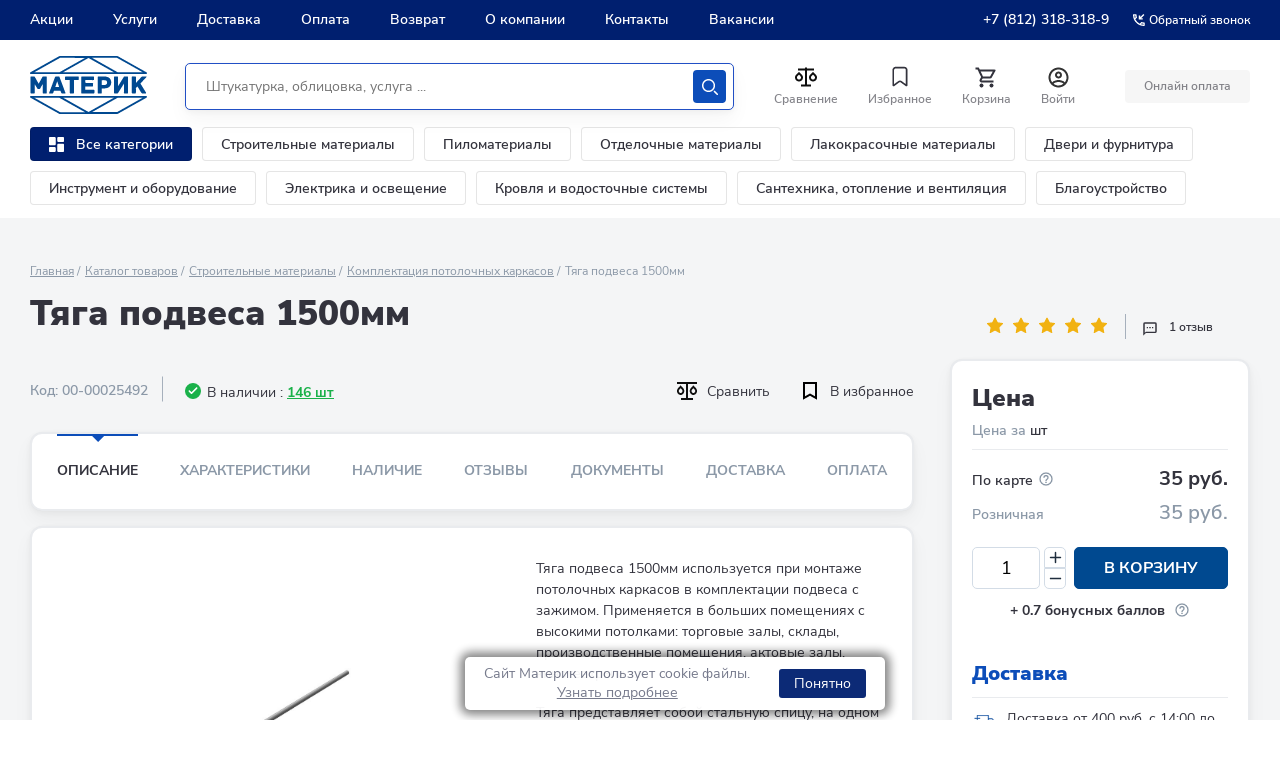

--- FILE ---
content_type: text/html; charset=UTF-8
request_url: https://www.materik-m.ru/shop/tyaga-podvesa-1500mm/
body_size: 126787
content:
<!DOCTYPE html>
<html lang="ru" class=" MAIN_PAGE no-js">
<head>
		<title>Тяга подвеса 1500мм – купить в Санкт-Петербурге по низкой цене в каталоге: описание, фото, характеристики | интернет-магазин Материк</title>
		<meta http-equiv="Content-Type" content="text/html; charset=UTF-8" />
<meta name="robots" content="index, follow" />
<meta name="keywords" content="кирпич газобетон купить плитка лакокрасочные материалы спб санкт-петербург интернет магазин строительные материалы бесплатная доставка" />
<meta name="description" content="Тяга подвеса 1500мм - купить по цене 35 руб. в интернет-магазине Материк, в онлайн каталоге подробные характеристики, фото, стоимость и отзывы. Скидки. Бонусная программа. ✔ Доставка по СПб и ЛО! Бесплатная консультация ☎️ +7 (812) 318-318-0" />
<link rel="canonical" href="https://www.materik-m.ru/shop/tyaga-podvesa-1500mm/" />
<script data-skip-moving="true">(function(w, d, n) {var cl = "bx-core";var ht = d.documentElement;var htc = ht ? ht.className : undefined;if (htc === undefined || htc.indexOf(cl) !== -1){return;}var ua = n.userAgent;if (/(iPad;)|(iPhone;)/i.test(ua)){cl += " bx-ios";}else if (/Windows/i.test(ua)){cl += ' bx-win';}else if (/Macintosh/i.test(ua)){cl += " bx-mac";}else if (/Linux/i.test(ua) && !/Android/i.test(ua)){cl += " bx-linux";}else if (/Android/i.test(ua)){cl += " bx-android";}cl += (/(ipad|iphone|android|mobile|touch)/i.test(ua) ? " bx-touch" : " bx-no-touch");cl += w.devicePixelRatio && w.devicePixelRatio >= 2? " bx-retina": " bx-no-retina";if (/AppleWebKit/.test(ua)){cl += " bx-chrome";}else if (/Opera/.test(ua)){cl += " bx-opera";}else if (/Firefox/.test(ua)){cl += " bx-firefox";}ht.className = htc ? htc + " " + cl : cl;})(window, document, navigator);</script>


<link href="/bitrix/cache/css/s1/materik_2024/kernel_main/kernel_main_v1.css?175620910523659" type="text/css"  rel="stylesheet" />
<link href="https://unpkg.com/dropzone@5/dist/min/dropzone.min.css" type="text/css"  rel="stylesheet" />
<link href="/bitrix/js/ui/design-tokens/dist/ui.design-tokens.min.css?174228521023463" type="text/css"  rel="stylesheet" />
<link href="/bitrix/js/ui/fonts/opensans/ui.font.opensans.min.css?16680862032320" type="text/css"  rel="stylesheet" />
<link href="/bitrix/js/main/popup/dist/main.popup.bundle.min.css?175619145828056" type="text/css"  rel="stylesheet" />
<link href="/bitrix/cache/css/s1/materik_2024/page_e02788d9b2bbecd5f686b61132961383/page_e02788d9b2bbecd5f686b61132961383_v1.css?175620896912682" type="text/css"  rel="stylesheet" />
<link href="/bitrix/cache/css/s1/materik_2024/template_71aa90aab81a3dc1357e8ec16bec69f8/template_71aa90aab81a3dc1357e8ec16bec69f8_v1.css?17636207021808226" type="text/css"  data-template-style="true" rel="stylesheet" />







            
            <!-- Yandex.Metrika counter -->
            
            <!-- /Yandex.Metrika counter -->
                    
        
		<meta name="theme-color" content="#ffffff">

		
		<link rel="shortcut icon" type="image/x-icon" href="/local/templates/materik_2024/favicons/favicon.ico">
		<link rel="apple-touch-icon-precomposed" sizes="32x32" href="/local/templates/materik_2024/favicons/favicon-32x32.png">
		<link rel="apple-touch-icon-precomposed" sizes="57x57" href="/local/templates/materik_2024/favicons/apple-icon-57x57.png">
		<link rel="apple-touch-icon-precomposed" sizes="76x76" href="/local/templates/materik_2024/favicons/apple-icon-76x76.png">
		<link rel="apple-touch-icon-precomposed" sizes="120x120" href="/local/templates/materik_2024/favicons/apple-icon-120x120.png">
		<link rel="apple-touch-icon-precomposed" sizes="152x152" href="/local/templates/materik_2024/favicons/apple-icon-152x152.png">
		<link rel="apple-touch-icon-precomposed" sizes="180x180" href="/local/templates/materik_2024/favicons/apple-icon-180x180.png">
		<link rel="icon" sizes="192x192" href="/local/templates/materik_2024/favicons/android-icon-192x192.png">

		<meta content="width=device-width, user-scalable=1, initial-scale=1" name="viewport" />
		<!-- [	END	] Стили проекта-->
		<!-- [ START ] Переменные bitrix-->
				<!-- [	END	] Переменные bitrix-->
		<!-- [ START ] Скрипты библиотек-->
		 
		
	
<!-- [  END  ] Скрипты библиотек-->	
		
		
		
				<!-- Google Tag Manager -->
		<script data-skip-moving="true">(function(w,d,s,l,i){w[l]=w[l]||[];w[l].push({'gtm.start':new Date().getTime(),event:'gtm.js'});var f=d.getElementsByTagName(s)[0],j=d.createElement(s),dl=l!='dataLayer'?'&l='+l:'';j.async=true;j.src='https://www.googletagmanager.com/gtm.js?id='+i+dl;f.parentNode.insertBefore(j,f);})(window,document,'script','dataLayer','GTM-KT729LS');</script>
		<!-- End Google Tag Manager -->
	
				
			</head>
<body class="body body--new">
<script type="text/javascript" data-skip-moving="true">
		var digiScript = document.createElement('script');
		digiScript.src = '//cdn.diginetica.net/3199/client.js';
		digiScript.defer = true;
		digiScript.async = true;
		document.body.appendChild(digiScript);
</script>
	<!-- Google Tag Manager (noscript) --><noscript><iframe src="https://www.googletagmanager.com/ns.html?id=GTM-KT729LS"height="0" width="0" style="display:none;visibility:hidden"></iframe></noscript>
<!-- End Google Tag Manager (noscript) -->

	
	
	
		


	<header class="header header--new">

        
<div class="pvp-mobile-app-banner">
    <div class="banner-wrap">
        <a href="javascript:void(0)" class="close column">
            <img src="/local/components/pvp/mobile.app.banner/templates/.default/images/close.png">
        </a>
        </a>
        <div class="information column">
            <div class="logo">
                <img class="logo-image" src="/local/components/pvp/mobile.app.banner/templates/.default/images/mobile-banner-icon.png">
            </div>
            <div class="description">
                <span class="text-header">Только в приложении!</span>
                <span class="text">Дополнительные скидки на товары и доставку • Двойной кэшбек</span>
            </div>
        </div>
        <a href="https://redirect.appmetrica.yandex.com/serve/893260984972556044" class="button column">
            <img class="button-image" src="/local/components/pvp/mobile.app.banner/templates/.default/images/button.png">
        </a>
    </div>
</div>

		<div class="header__top">
			<div class="inner header__inner">
				

    <nav class="header__main-nav main-nav">
        <ul class="main-nav__list">

            
                <li class="main-nav__item ">
                    <a href="/actions/"  class="main-nav__link">   Акции                    </a>
                </li>
            
                <li class="main-nav__item ">
                    <a href="/uslugi/"  class="main-nav__link">   Услуги                    </a>
                </li>
            
                <li class="main-nav__item ">
                    <a href="/delivery/"  class="main-nav__link">   Доставка                    </a>
                </li>
            
                <li class="main-nav__item ">
                    <a href="/oplata/"  class="main-nav__link">   Оплата                    </a>
                </li>
            
                <li class="main-nav__item ">
                    <a href="/obmen-i-vosvrat/"  class="main-nav__link">   Возврат                    </a>
                </li>
            
                <li class="main-nav__item ">
                    <a href="/about/"  class="main-nav__link">   О компании                    </a>
                </li>
            
                <li class="main-nav__item ">
                    <a href="/contacts/"  class="main-nav__link">   Контакты                    </a>
                </li>
            
                <li class="main-nav__item ">
                    <a href="https://job.materik-m.ru/"  class="main-nav__link">   Вакансии                    </a>
                </li>
            
        </ul>
    </nav>



				<div class="header__reg-nav reg-nav reg-nav--mob">
					<i class="reg-nav__icon">
						<svg width="20" height="20" fill="none" xmlns="http://www.w3.org/2000/svg">
							<path d="M10 0C4.48 0 0 4.48 0 10s4.48 10 10 10 10-4.48 10-10S15.52 0 10 0zM5.07 16.28c.43-.9 3.05-1.78 4.93-1.78s4.51.88 4.93 1.78A7.893 7.893 0 0110 18c-1.86 0-3.57-.64-4.93-1.72zm11.29-1.45c-1.43-1.74-4.9-2.33-6.36-2.33s-4.93.59-6.36 2.33A7.95 7.95 0 012 10c0-4.41 3.59-8 8-8s8 3.59 8 8c0 1.82-.62 3.49-1.64 4.83zM10 4C8.06 4 6.5 5.56 6.5 7.5S8.06 11 10 11s3.5-1.56 3.5-3.5S11.94 4 10 4zm0 5c-.83 0-1.5-.67-1.5-1.5S9.17 6 10 6s1.5.67 1.5 1.5S10.83 9 10 9z"
								fill="#0C4DB9"/>
						</svg>
					</i>
					<ul class="reg-nav__list">
												<li class="reg-nav__item">
							<a href="javascript:void()" class="reg-nav__link show-pvp-auth-block">Вход</a>
						</li>
						<li class="reg-nav__item">
							<a href="#registration" class="reg-nav__link js-call-popup">Регистрация</a>
						</li>
												
					</ul>
				</div>

								<div class="header__top-contacts-desc">
					<div class="header__top-contacts-row">
						<div class="header__top-contacts-col">
							<a href="tel:+7-812-318-318-9" class="header__top-contacts-phone">+7 (812) 318-318-9</a>
						</div>
						<div class="header__top-contacts-col">
							<a href="#back-call" class="header__top-contacts-call js-call-popup">
								<svg width="12" height="12" viewBox="0 0 12 12" fill="none" xmlns="http://www.w3.org/2000/svg"><path d="M11.069 8.425c-.808 0-1.595-.13-2.325-.37a.667.667 0 00-.664.156L6.648 9.643a9.863 9.863 0 01-4.291-4.29L3.789 3.92a.653.653 0 00.163-.664A7.397 7.397 0 013.582.93.653.653 0 002.93.28H.651A.653.653 0 000 .931C0 7.045 4.955 12 11.069 12a.653.653 0 00.651-.651V9.077a.653.653 0 00-.651-.652zM1.322 1.582h.976c.046.58.144 1.146.3 1.687l-.781.78a9.653 9.653 0 01-.495-2.467zm9.096 9.096a10.042 10.042 0 01-2.474-.488l.774-.775c.554.156 1.12.254 1.693.293v.97h.007zm-.651-6.491H8.08L11.35.918 10.43 0 7.162 3.269V1.582H5.86V5.49h3.907V4.187z" fill="#fff"/></svg>
								<span>Обратный звонок</span>
							</a>
						</div>
					</div>
				</div>


									<a href="tel:+7-812-318-318-9" class="header__top-phone">
						<svg width="12" height="12" viewBox="0 0 12 12" fill="none" xmlns="http://www.w3.org/2000/svg">
							<path d="M11.0689 8.42539C10.2615 8.42539 9.47368 8.29517 8.74444 8.05426C8.67933 8.02821 8.60771 8.0217 8.54259 8.0217C8.37331 8.0217 8.21053 8.08682 8.0803 8.21053L6.64786 9.64297C4.80521 8.69886 3.29463 7.19479 2.35703 5.35214L3.78947 3.9197C3.97178 3.73739 4.02387 3.48345 3.95225 3.25556C3.71134 2.52632 3.58112 1.74498 3.58112 0.931091C3.58112 0.572979 3.28812 0.279978 2.93001 0.279978H0.651112C0.293001 0.279978 0 0.572979 0 0.931091C0 7.04504 4.95496 12 11.0689 12C11.427 12 11.72 11.707 11.72 11.3489V9.07651C11.72 8.71839 11.427 8.42539 11.0689 8.42539ZM1.32176 1.5822H2.29843C2.344 2.16169 2.44167 2.72816 2.59794 3.26858L1.8166 4.04992C1.54965 3.26858 1.38036 2.44167 1.32176 1.5822ZM10.4178 10.6782C9.55833 10.6196 8.73142 10.4504 7.94357 10.1899L8.71839 9.41508C9.27184 9.57135 9.83831 9.66902 10.4113 9.70808V10.6782H10.4178ZM9.76668 4.18665H8.0803L11.3489 0.918068L10.4308 0L7.16224 3.26858V1.5822H5.86001V5.48888H9.76668V4.18665Z" fill="#E9EBEE"/>
						</svg>
						<span>+7 (812) 318-318-9</span>
					</a>
				
			</div>

		</div>

		<div class="header__main header__main--new">
			<div class="inner">
				<div class="header__wrap">
					<button class="header__burger j-header-burger">
						<span><i>Открыть меню</i></span>
					</button>

					<div class="header__logo js-header-logo">
						<a href="/" class="company-logo">

							<svg width="117" height="58" viewBox="0 0 117 58" fill="none" xmlns="http://www.w3.org/2000/svg">
								<path d="M29.677.055c.495-.055 1.211 0 1.762 0h54.288c.55 0 1.266-.055 1.762.055.44.11.826.383 1.156.548 5.175 2.96 23.07 12.992 26.814 15.075.33.22.715.384 1.101.658.33.22.55.713.33 1.206-.22.439-.606.494-1.266.494H1.817c-.605 0-1.156.055-1.486-.22-.33-.383-.496-.877-.166-1.315.166-.22.551-.384.881-.603C3.194 14.747 27.695.987 28.631.493c.33-.164.66-.438 1.046-.438zm1.046 1.809c-.275 0-.716-.055-.826.055-7.928 4.385-15.967 8.935-23.84 13.376-.55.274-1.101.603-1.597.932H29.456c.221-.055.551-.329.827-.439.275-.164 16.627-9.374 24.556-13.76.055 0 .165-.11.165-.11-8.094-.054-16.187-.054-24.28-.054zm31.384 0c6.331 3.563 12.718 7.127 19.105 10.745 1.817 1.041 3.689 2.138 5.561 3.124.275.165.606.384.826.44.165.054.44 0 .66 0h24.281c-8.313-4.66-16.682-9.43-25.106-14.09-.165-.11-.33-.219-.44-.219H62.106c-.056 0-.056 0 0 0-.056 0 0 0 0 0zM33.42 16.062c-.055.055-.165.055-.165.11h50.489c-.055-.11-.22-.164-.33-.22A5611.136 5611.136 0 0158.527 1.975C54.288 4.33 37.55 13.814 33.42 16.062zM8.644 27.684c1.157-2.028 2.313-4.056 3.47-6.14.274-.438.385-.931.935-1.041.44-.11 1.101-.055 1.762-.055.66 0 1.597-.11 1.817.33.11.218.055.602.055.986V36.29c0 .549.055.932-.275 1.152-.33.219-1.157.11-1.707.11h-.881c-.55 0-.936 0-1.046-.33-.11-.274-.055-.712-.055-1.096v-8.059a119.597 119.597 0 00-2.202 3.838c-.22.383-.496.986-.881 1.15-.22.11-.551.056-.881.056-.33 0-.716 0-.936-.055-.386-.165-.661-.768-.881-1.151-.716-1.261-1.487-2.632-2.258-3.838v8.333c0 .603 0 1.041-.495 1.151-.496.11-.991.055-1.707.055-.606 0-1.432.055-1.707-.164-.33-.384-.22-1.371-.22-2.029V21.71c0-.767 0-1.151.66-1.26.496-.056 1.102 0 1.652 0 .606 0 1.322-.056 1.652.164.22.164.44.548.606.822 1.156 2.083 2.367 4.276 3.523 6.25zM30.393 34.647h-6.387c-.22.493-.33.822-.496 1.37-.165.494-.33 1.316-.88 1.425-.496.11-1.267.055-1.818.055-.44 0-1.541.11-1.706-.219-.166-.274.11-.822.275-1.096 1.486-3.838 5.065-13.541 5.45-14.583.221-.603.386-1.041 1.102-1.15.385-.056.991 0 1.542 0 .55 0 1.321-.056 1.651.109.276.164.44.493.55.877 1.873 5.098 3.8 10.087 5.672 15.24.11.22.11.439.055.603-.22.329-1.321.22-1.817.22h-.991c-.55 0-.88 0-1.101-.275-.11-.164-.165-.383-.275-.603a15.023 15.023 0 01-.826-1.973zm-5.12-3.618h3.908c-.66-1.864-1.321-3.838-1.982-5.702-.605 1.919-1.321 3.783-1.927 5.701zM43.937 24.121c-.055 3.673 0 7.675 0 11.403 0 .657.11 1.644-.275 1.864-.33.219-1.212.11-1.762.11h-.936c-.386 0-.771 0-.991-.165-.22-.22-.166-.987-.166-1.535V24.12h-3.413c-.496 0-.991.055-1.211-.22-.166-.273-.11-.986-.11-1.534s-.11-1.316.11-1.59c.11-.165.33-.22.495-.274.496-.055 1.046 0 1.597 0h9.58c.716 0 1.542-.11 1.762.274.165.329.11 1.042.11 1.535 0 .603.11 1.37-.165 1.645-.275.164-.716.164-1.101.164h-3.524zM55.39 24.121c-.056.932 0 1.864 0 2.796 1.871.055 3.853 0 5.78 0 .716 0 1.707-.11 1.872.329.166.329.056.987.056 1.48 0 .658.11 1.425-.33 1.645-.221.11-.551.055-.882.055h-6.552v3.398h7.874c.55 0 .99-.054 1.156.33.165.383.055 1.04.055 1.534 0 .768.165 1.535-.496 1.7-.44.11-.99.055-1.486.055h-9.085c-.495 0-.99.054-1.486 0-.661-.055-.606-.494-.606-1.261V21.709c0-.767-.055-1.206.66-1.26.441-.056.992 0 1.487 0h8.865c.715 0 1.596-.11 1.762.383.11.384.055 1.096.055 1.59 0 .548.11 1.315-.22 1.535-.386.274-1.322.164-1.983.164H55.39zM71.742 32.454v3.673c0 .658.055 1.26-.496 1.37-.495.055-1.046 0-1.652 0-.715 0-1.541.11-1.761-.219-.22-.329-.11-1.37-.11-1.974V21.71c0-.822 0-1.206.66-1.26.33-.056.716 0 1.101 0h3.194c1.431 0 2.863 0 4.019.273 2.257.548 3.854 1.919 4.35 4.167.275 1.315.165 2.686-.22 3.727-.716 2.084-2.423 3.29-4.846 3.673-1.376.22-2.753.165-4.24.165zm-.055-8.278V29c1.321-.055 2.752.11 3.744-.164.99-.274 1.706-.987 1.706-2.248 0-1.26-.715-1.974-1.651-2.248-.991-.383-2.423-.164-3.8-.164 0-.055 0-.055 0 0zM88.04 30.151a561.575 561.575 0 005.23-8.387c.22-.384.495-.932.826-1.151.385-.33 1.321-.165 2.147-.165.606 0 1.377-.11 1.597.22.22.328.11 1.37.11 1.973v13.595c0 .549.055.987-.275 1.152-.386.219-1.157.11-1.762.11-.716 0-1.652.109-1.927-.275-.166-.22-.11-.658-.11-1.096v-8.388c-1.542 2.412-3.029 4.88-4.57 7.291-.22.33-.496.768-.771 1.206-.33.494-.55 1.097-1.156 1.206-.44.055-.992 0-1.597 0-.66 0-1.432.11-1.652-.274-.11-.164-.11-.603-.11-.932V21.71c0-.767 0-1.151.66-1.26.441-.056.937 0 1.487 0 .661 0 1.542-.11 1.762.328.11.274.11.713.11 1.096v8.278zM105.878 26.972c.165-.11.276-.274.386-.384 1.596-1.754 3.248-3.509 4.845-5.263.33-.329.605-.767 1.101-.822.661-.11 1.321-.055 2.202-.055h1.102c.44 0 .936-.055.991.329.055.384-.496.767-.661.932a520.974 520.974 0 00-5.396 5.81c1.817 2.961 3.579 5.922 5.451 8.882.11.22.275.438.275.658-.055.493-.66.438-1.321.438h-1.101c-.716 0-1.597.055-1.982-.22-.496-.328-.826-1.096-1.157-1.644-1.046-1.7-2.092-3.508-3.138-5.153-.441.384-.771.822-1.211 1.261-.11.11-.386.329-.386.439-.055.164 0 .438 0 .657v3.29c0 .548.055 1.096-.275 1.26-.22.11-.551.055-.881.055h-.936c-.716 0-1.652.11-1.872-.274-.22-.383-.11-1.48-.11-2.028V22.586c0-.603-.11-1.644.11-1.973.11-.165.33-.22.551-.22.55-.055 1.046 0 1.651 0 .716 0 1.542-.11 1.707.384.11.329.055 1.096.055 1.48v4.715zM28.63 57.507c-.935-.548-25.437-14.254-27.584-15.514-.33-.165-.716-.384-.88-.604-.331-.438-.166-.931.11-1.206.33-.274.88-.219 1.486-.219h113.807c.66 0 1.046.055 1.266.494.275.493 0 .986-.33 1.206-.386.274-.771.438-1.102.657-3.744 2.084-21.638 12.116-26.813 15.076-.386.22-.716.494-1.157.548-.44.11-1.156.055-1.761.055H31.384c-.606 0-1.267.055-1.762 0-.33-.11-.661-.329-.991-.493zm26.319-1.37c.055 0-.11-.11-.165-.11-7.929-4.386-24.281-13.596-24.557-13.76-.22-.165-.605-.384-.826-.439H4.405c.55.274 1.1.548 1.652.877 7.928 4.44 15.912 8.99 23.84 13.376.11.055.55.055.826.055h24.226zm7.102-.056c0 .055 0 .055 0 0h24.997c.11 0 .275-.11.44-.219 8.37-4.66 16.793-9.429 25.107-14.089-2.092 0-21.913-.055-24.28 0h-.661c-.22.055-.55.274-.826.439-1.872 1.041-3.744 2.083-5.561 3.125A7716.024 7716.024 0 0162.05 56.08c.055 0 0 0 0 0zm-3.523-.11a5617.712 5617.712 0 0124.886-13.978c.11-.055.275-.11.33-.22H33.257c-.056.055.11.055.165.11 4.13 2.302 20.867 11.786 25.107 14.089z" fill="#004990"/>
							</svg>
						</a>
					</div>
					
					
					
					
					<div class="header__catalog-btn-scroll js-block-btn-menu-scroll">
						<div class="header__catalog-btn-scroll-wrap">
							<button class="header-categories__btn header-categories__btn--catalog j-catalog-btn">
								<span class="header-categories__btn-icon">
									<svg width="25" height="25" viewBox="0 0 15 15" fill="none" xmlns="http://www.w3.org/2000/svg">
										<path d="M0 7.33333C0 7.88562 0.447715 8.33333 1 8.33333H5.66667C6.21895 8.33333 6.66667 7.88562 6.66667 7.33333V1C6.66667 0.447715 6.21895 0 5.66667 0H0.999999C0.447714 0 0 0.447715 0 1V7.33333ZM0 14C0 14.5523 0.447715 15 1 15H5.66667C6.21895 15 6.66667 14.5523 6.66667 14V11C6.66667 10.4477 6.21895 10 5.66667 10H0.999999C0.447714 10 0 10.4477 0 11V14ZM8.33333 14C8.33333 14.5523 8.78105 15 9.33333 15H14C14.5523 15 15 14.5523 15 14V7.66667C15 7.11438 14.5523 6.66667 14 6.66667H9.33333C8.78105 6.66667 8.33333 7.11438 8.33333 7.66667V14ZM9.33333 0C8.78105 0 8.33333 0.447715 8.33333 1V4C8.33333 4.55228 8.78105 5 9.33333 5H14C14.5523 5 15 4.55228 15 4V1C15 0.447715 14.5523 0 14 0H9.33333Z" fill="white" />
									</svg>
								</span>
								<span class="header-categories__btn-text">Каталог</span>
							</button>
						</div>
					</div>	
					
					
					
					<!--div class="header-categories__col header_categories_second">
						<div class="header-categories__item">
						<button class="header-categories__btn header-categories__btn--catalog j-catalog-btn">
							<span class="header-categories__btn-icon">
							<svg width="25" height="25" viewBox="0 0 15 15" fill="none" xmlns="http://www.w3.org/2000/svg">
								<path d="M0 7.33333C0 7.88562 0.447715 8.33333 1 8.33333H5.66667C6.21895 8.33333 6.66667 7.88562 6.66667 7.33333V1C6.66667 0.447715 6.21895 0 5.66667 0H0.999999C0.447714 0 0 0.447715 0 1V7.33333ZM0 14C0 14.5523 0.447715 15 1 15H5.66667C6.21895 15 6.66667 14.5523 6.66667 14V11C6.66667 10.4477 6.21895 10 5.66667 10H0.999999C0.447714 10 0 10.4477 0 11V14ZM8.33333 14C8.33333 14.5523 8.78105 15 9.33333 15H14C14.5523 15 15 14.5523 15 14V7.66667C15 7.11438 14.5523 6.66667 14 6.66667H9.33333C8.78105 6.66667 8.33333 7.11438 8.33333 7.66667V14ZM9.33333 0C8.78105 0 8.33333 0.447715 8.33333 1V4C8.33333 4.55228 8.78105 5 9.33333 5H14C14.5523 5 15 4.55228 15 4V1C15 0.447715 14.5523 0 14 0H9.33333Z" fill="white"/>
							</svg>
							</span>
						</button>
						</div>
					</div-->					
					
					
	<div class="header__search header__search--new js-header-search" id="title-search">
		<form action="/search/index.php" class="search search--new">
						<input id="title-search-input" type="text" name="q" class="search__input" value="" placeholder="Штукатурка, облицовка, услуга ...">
			
			<button name="s" type="submit" class="search__btn search-btn search-btn--new">
				<svg width="22" height="22" viewBox="0 0 22 22" xmlns="http://www.w3.org/2000/svg">
					<path d="M9 18C4.02944 18 0 13.9706 0 9C0 4.02944 4.02944 0 9 0C13.9706 0 18 4.02944 18 9C18 13.9706 13.9706 18 9 18ZM8.99998 16C12.866 16 16 12.866 16 9C16 5.13401 12.866 2 8.99998 2C5.13398 2 1.99998 5.13401 1.99998 9C1.99998 12.866 5.13398 16 8.99998 16ZM21.7071 21.7071C22.0977 21.3166 22.0977 20.6834 21.7071 20.2929L17.7071 16.2929C17.3166 15.9024 16.6834 15.9024 16.2929 16.2929C15.9024 16.6834 15.9024 17.3166 16.2929 17.7071L20.2929 21.7071C20.6834 22.0976 21.3166 22.0976 21.7071 21.7071Z" fill="#ffffff"/>
				</svg>
				<span>Искать</span>
			</button>
		</form>
	</div>

	<div class="header__search-btn">
		<button class="search-btn search-btn--mobile js-mobile-search-btn">
			<svg width="22" height="22" viewBox="0 0 22 22" xmlns="http://www.w3.org/2000/svg">
				<path d="M9 18C4.02944 18 0 13.9706 0 9C0 4.02944 4.02944 0 9 0C13.9706 0 18 4.02944 18 9C18 13.9706 13.9706 18 9 18ZM8.99998 16C12.866 16 16 12.866 16 9C16 5.13401 12.866 2 8.99998 2C5.13398 2 1.99998 5.13401 1.99998 9C1.99998 12.866 5.13398 16 8.99998 16ZM21.7071 21.7071C22.0977 21.3166 22.0977 20.6834 21.7071 20.2929L17.7071 16.2929C17.3166 15.9024 16.6834 15.9024 16.2929 16.2929C15.9024 16.6834 15.9024 17.3166 16.2929 17.7071L20.2929 21.7071C20.6834 22.0976 21.3166 22.0976 21.7071 21.7071Z"/>
			</svg>
			<span>Искать</span>
		</button>
	</div>
							
					<div class="header__btns-wrap">
						<div class="header-btns">
							<div class="header-btns__row">
								<div class="header-btns__col">
								
									<div class="header-btns__item">
										<div id="compare_list_count">
											<a id="compareList9J9wbd" href="/shop/compare.php" class="header-btns__btn">
	<span class="header-btns__btn-icon">
		<svg xmlns="http://www.w3.org/2000/svg" width="24" height="25" viewBox="0 0 24 25" fill="none">
			<path d="M12.9976 2.5V3.5H19.9976V5.5H12.9976V19.5H16.9976V21.5H6.99757V19.5H10.9976V5.5H3.99757V3.5H10.9976V2.5H12.9976ZM4.99757 6.843L7.82557 9.672C8.38496 10.2314 8.7659 10.9442 8.92023 11.7201C9.07455 12.496 8.99533 13.3002 8.69257 14.0311C8.38981 14.762 7.87712 15.3867 7.21933 15.8262C6.56154 16.2658 5.78819 16.5004 4.99707 16.5004C4.20596 16.5004 3.4326 16.2658 2.77481 15.8262C2.11702 15.3867 1.60433 14.762 1.30157 14.0311C0.998817 13.3002 0.919592 12.496 1.07392 11.7201C1.22824 10.9442 1.60918 10.2314 2.16857 9.672L4.99757 6.843ZM18.9976 6.843L21.8256 9.672C22.385 10.2314 22.7659 10.9442 22.9202 11.7201C23.0746 12.496 22.9953 13.3002 22.6926 14.0311C22.3898 14.762 21.8771 15.3867 21.2193 15.8262C20.5615 16.2658 19.7882 16.5004 18.9971 16.5004C18.206 16.5004 17.4326 16.2658 16.7748 15.8262C16.117 15.3867 15.6043 14.762 15.3016 14.0311C14.9988 13.3002 14.9196 12.496 15.0739 11.7201C15.2282 10.9442 15.6092 10.2314 16.1686 9.672L18.9976 6.843ZM4.99757 9.672L3.58357 11.086C3.30381 11.3657 3.11327 11.722 3.03605 12.11C2.95883 12.498 2.9984 12.9002 3.14976 13.2657C3.30111 13.6311 3.55746 13.9435 3.88637 14.1633C4.21528 14.3831 4.60198 14.5004 4.99757 14.5004C5.39316 14.5004 5.77986 14.3831 6.10878 14.1633C6.43769 13.9435 6.69403 13.6311 6.84539 13.2657C6.99675 12.9002 7.03632 12.498 6.9591 12.11C6.88188 11.722 6.69134 11.3657 6.41157 11.086L4.99757 9.672ZM18.9976 9.672L17.5836 11.086C17.3038 11.3657 17.1133 11.722 17.036 12.11C16.9588 12.498 16.9984 12.9002 17.1498 13.2657C17.3011 13.6311 17.5575 13.9435 17.8864 14.1633C18.2153 14.3831 18.602 14.5004 18.9976 14.5004C19.3932 14.5004 19.7799 14.3831 20.1088 14.1633C20.4377 13.9435 20.694 13.6311 20.8454 13.2657C20.9967 12.9002 21.0363 12.498 20.9591 12.11C20.8819 11.722 20.6913 11.3657 20.4116 11.086L18.9976 9.672Z" fill="#0F0F0F"/>
		</svg>
	</span>

		<span id="compare_total" class="header-btns__btn-count"  style="display: none;">0</span>
	<span class="header-btns__btn-text">Сравнение</span>
	<div class="compare_item_list" style="display:none">
		</div>
</a>

	
										</div>								
									</div>
								</div>
								
								
								<div class="header-btns__col">
									<div class="header-btns__item">
										<a href="/favorite/" class="header-btns__btn favorite">
											<span class="header-btns__btn-icon">
												<svg width="26" height="27" viewBox="0 0 26 27" fill="none" xmlns="http://www.w3.org/2000/svg"><path fill-rule="evenodd" clip-rule="evenodd" d="M9.074 3.755h7.852a3.554 3.554 0 012.513.859 3.312 3.312 0 011.144 2.324v15.225c.002.305-.13.596-.363.802a1.148 1.148 0 01-.86.28c-.275 0-.543-.087-.762-.248l-4.857-3.563a1.328 1.328 0 00-1.549 0L7.38 22.997a1.286 1.286 0 01-.74.249 1.147 1.147 0 01-.86-.28 1.066 1.066 0 01-.363-.803V6.938A3.312 3.312 0 016.56 4.614a3.554 3.554 0 012.513-.86zm5.71 14.39l4.094 3.032-.022-14.239c-.106-.944-.972-1.635-1.952-1.56H9.05c-.98-.075-1.845.616-1.952 1.56v14.24l4.095-3.033c1.06-.78 2.53-.78 3.59 0z" fill="#33333D"/></svg>
											</span>
											<!--span class="favorite__count" id="f_total">0</span-->
											
											<span id="f_total" class="header-btns__btn-count" style="display:none;"></span>
											
											<span class="header-btns__btn-text">Избранное</span>
										</a>
									</div>
								</div>
								<div class="header-btns__col">
									<div class="header-btns__item">
										
	<a id="bx_basketFKauiI" href="/basket/" class="header-btns__btn">
		
					<!--'start_frame_cache_bx_basketFKauiI'-->			<span class="header-btns__btn-icon">
			<svg width="25" height="25" viewBox="0 0 25 25" fill="none" xmlns="http://www.w3.org/2000/svg"><g clip-path="url(#clip0_355_3857)"><path d="M16.05 13.5c.75 0 1.41-.41 1.75-1.03l3.58-6.49a.996.996 0 00-.87-1.48H5.71l-.94-2H1.5v2h2l3.6 7.59-1.35 2.44c-.73 1.34.23 2.97 1.75 2.97h12v-2h-12l1.1-2h7.45zm-9.39-7h12.15l-2.76 5H9.03l-2.37-5zm.84 12c-1.1 0-1.99.9-1.99 2s.89 2 1.99 2 2-.9 2-2-.9-2-2-2zm10 0c-1.1 0-1.99.9-1.99 2s.89 2 1.99 2 2-.9 2-2-.9-2-2-2z" fill="#33333D"/></g><defs><clipPath id="clip0_355_3857"><path fill="#fff" transform="translate(.5 .5)" d="M0 0h24v24H0z"/></clipPath></defs></svg>
		</span>
		<span class="header-btns__btn-text">Корзина</span>
				
	
	


<!--'end_frame_cache_bx_basketFKauiI'-->				
		
		
		<!--span class="header-btns__btn-count">0</span-->
	</a>



<!--div id="bx_basketFKauiI" class="merch-storage smallcart">
				</div-->
									</div>
								</div>
								<div class="header-btns__col">
                                                                            <div class="header-btns__item autorize">
                                            <a href="javascript:void()" class="header-btns__btn login auth-line__link show-pvp-auth-block">
											<span class="header-btns__btn-icon">
												<svg width="21" height="21" viewBox="0 0 21 21" fill="none" xmlns="http://www.w3.org/2000/svg"><path d="M10.5.5C4.98.5.5 4.98.5 10.5s4.48 10 10 10 10-4.48 10-10-4.48-10-10-10zM5.57 16.78C6 15.88 8.62 15 10.5 15s4.51.88 4.93 1.78a7.893 7.893 0 01-4.93 1.72c-1.86 0-3.57-.64-4.93-1.72zm11.29-1.45C15.43 13.59 11.96 13 10.5 13s-4.93.59-6.36 2.33A7.95 7.95 0 012.5 10.5c0-4.41 3.59-8 8-8s8 3.59 8 8c0 1.82-.62 3.49-1.64 4.83zM10.5 4.5C8.56 4.5 7 6.06 7 8s1.56 3.5 3.5 3.5S14 9.94 14 8s-1.56-3.5-3.5-3.5zm0 5C9.67 9.5 9 8.83 9 8s.67-1.5 1.5-1.5S12 7.17 12 8s-.67 1.5-1.5 1.5z" fill="#333"/></svg>
											</span>
                                                <span class="header-btns__btn-text">Войти</span>
                                            </a>
                                        </div>
                                    								</div>
							</div>
						</div>
					</div>

                    
<!--'start_frame_cache_pvp-sms-auth-block'--><div class="pvp-sms-auth-block" id="pvp-sms-auth-block">
    <div class="auth-form">
        <div class="close-circle">
            <a href="javascript:void()" class="close-icon"></a>
        </div>

                            <div class="pvp-auth-header">Авторизация</div>
                <div class="tab-switch">
                    <button class="tab-switch__button active left" data-tab="credentials">
                        Почта                    </button>
                    <button class="tab-switch__button right" data-tab="phone">
                        Телефон                    </button>
                </div>
                <div class="tabs">
                    <div class="tab credentials active">
                        
<div class="pvp-sms-auth credentials">
                    <div class="login-form" id="loginForm">
            <div class="login-form-error error">
            </div>
            <form name="form_auth" id="ajax-login-form" method="post" target="_top" action="/local/components/pvp/smsauth/templates/materik/bitrix/system.auth.form/pvpsmsauth/ajax.php">
                <div class="fields">
                    <input type="hidden" name="AUTH_FORM" value="Y"/>
                    <input type="hidden" name="TYPE" value="AUTH"/>
                                            <input type="hidden" name="backurl" value="/shop/tyaga-podvesa-1500mm/"/>
                                                            <div class="field">
                        <input type="text" name="USER_LOGIN" maxlength="50" placeholder="Логин" value="" class="input-field"/>
                    </div>
                    <div class="field">
                        <input type="password" name="USER_PASSWORD" maxlength="50" placeholder="Пароль" value="" class="input-field"/>
                    </div>
                    <div class="field field-button form-control-btn">
                        <button type="submit" name="Login" class="login-button" value="Войти">Войти</button>
                        <a href="#registration" id="pvp-auth-register-btn" class="register-btn js-call-popup">Регистрация</a>
                    </div>
                    <div class="field">
                        <a class="forgot field__link js-call-popup" id="pvp-auth-forgot-btn" href="#forgot_password" rel="nofollow">Напомнить пароль</a>
                    </div>
                </div>
            </form>
                                </div>
    </div>                    </div>
                    <div class="tab phone">
                        
<div class="fields">
    <form method="POST" id="send-code">
        <div class="field phone-auth">
            <input type="hidden" name="action" value="send">
            <label for="pvp-sms-auth-phone" class="field-label ">Введите номер телефона для авторизации по SMS</label>
            <input class="input-field" inputmode="tel" name="phone" value="" type="text" id="pvp-sms-auth-phone" required placeholder="+7(900)000-00-00"/>
        </div>
        <div class="field field-button">
            <button type="submit" class="login-button send-code">Получить код</button>
        </div>
    </form>
</div>
                    </div>
                </div>
                </div>
</div>
<!--'end_frame_cache_pvp-sms-auth-block'-->
					<div class="header__cart header__cart--new">
						<div class="header__cart-item">
							<a href="/basket/" class="cart-header cart-header--new">
								<i class="cart-header__icon">
									<svg width="24" height="24" viewBox="0 0 24 24" xmlns="http://www.w3.org/2000/svg">
										<path d="M15.55 13C16.3 13 16.96 12.59 17.3 11.97L20.88 5.48C21.25 4.82 20.77 4 20.01 4H5.21L4.27 2H1V4H3L6.6 11.59L5.25 14.03C4.52 15.37 5.48 17 7 17H19V15H7L8.1 13H15.55ZM6.16 6H18.31L15.55 11H8.53L6.16 6ZM7 18C5.9 18 5.01 18.9 5.01 20C5.01 21.1 5.9 22 7 22C8.1 22 9 21.1 9 20C9 18.9 8.1 18 7 18ZM17 18C15.9 18 15.01 18.9 15.01 20C15.01 21.1 15.9 22 17 22C18.1 22 19 21.1 19 20C19 18.9 18.1 18 17 18Z"/>
									</svg>
								</i>
								<span class="cart-header__mob-count-wrap" style="display:none;">
									<span class="cart-header__mob-count"></span>
								</span>
							</a>
						</div>
					</div>

					<div class="header__online-pay-wrap js-online-pay">
						<a href="/sber_pay/" target="_blank" class="header__online-pay">Онлайн оплата</a>
					</div>
				</div>
				
				
									<div class="header__categories-wrap">
					<div class="header-categories">
						<div class="header-categories__row">
						<div class="header-categories__col">
							<div class="header-categories__item">
							<button class="header-categories__btn header-categories__btn--catalog-all j-catalog-btn">
								<span class="header-categories__btn-icon">
								<svg width="15" height="15" viewBox="0 0 15 15" fill="none" xmlns="http://www.w3.org/2000/svg">
									<path d="M0 7.33333C0 7.88562 0.447715 8.33333 1 8.33333H5.66667C6.21895 8.33333 6.66667 7.88562 6.66667 7.33333V1C6.66667 0.447715 6.21895 0 5.66667 0H0.999999C0.447714 0 0 0.447715 0 1V7.33333ZM0 14C0 14.5523 0.447715 15 1 15H5.66667C6.21895 15 6.66667 14.5523 6.66667 14V11C6.66667 10.4477 6.21895 10 5.66667 10H0.999999C0.447714 10 0 10.4477 0 11V14ZM8.33333 14C8.33333 14.5523 8.78105 15 9.33333 15H14C14.5523 15 15 14.5523 15 14V7.66667C15 7.11438 14.5523 6.66667 14 6.66667H9.33333C8.78105 6.66667 8.33333 7.11438 8.33333 7.66667V14ZM9.33333 0C8.78105 0 8.33333 0.447715 8.33333 1V4C8.33333 4.55228 8.78105 5 9.33333 5H14C14.5523 5 15 4.55228 15 4V1C15 0.447715 14.5523 0 14 0H9.33333Z" fill="white"/>
								</svg>
								</span>
								<span class="header-categories__btn-text">Все категории</span>
							</button>
							</div>
						</div>
						
						
			<div class="header-categories__col" id="bx_1847241719_1271">
			<div class="header-categories__item">
				<a href="/shop/stroitelnye-materialy/" class="header-categories__btn">Строительные материалы</a>
			</div>
		</div>
			<div class="header-categories__col" id="bx_1847241719_1344">
			<div class="header-categories__item">
				<a href="/shop/pilomaterialy/" class="header-categories__btn">Пиломатериалы</a>
			</div>
		</div>
			<div class="header-categories__col" id="bx_1847241719_1269">
			<div class="header-categories__item">
				<a href="/shop/otdelochnye-materialy/" class="header-categories__btn">Отделочные материалы</a>
			</div>
		</div>
			<div class="header-categories__col" id="bx_1847241719_1300">
			<div class="header-categories__item">
				<a href="/shop/lakokrasochnye-materialy/" class="header-categories__btn">Лакокрасочные материалы</a>
			</div>
		</div>
			<div class="header-categories__col" id="bx_1847241719_2304">
			<div class="header-categories__item">
				<a href="/shop/dveri-i-furnitura/" class="header-categories__btn">Двери и фурнитура</a>
			</div>
		</div>
			<div class="header-categories__col" id="bx_1847241719_1268">
			<div class="header-categories__item">
				<a href="/shop/instrument-i-oborudovanie/" class="header-categories__btn">Инструмент и оборудование</a>
			</div>
		</div>
			<div class="header-categories__col" id="bx_1847241719_1272">
			<div class="header-categories__item">
				<a href="/shop/elektrika-i-osveshchenie/" class="header-categories__btn">Электрика и освещение</a>
			</div>
		</div>
			<div class="header-categories__col" id="bx_1847241719_1341">
			<div class="header-categories__item">
				<a href="/shop/krovlya-i-vodostochnye-sistemy/" class="header-categories__btn">Кровля и водосточные системы</a>
			</div>
		</div>
			<div class="header-categories__col" id="bx_1847241719_1270">
			<div class="header-categories__item">
				<a href="/shop/santekhnika-otoplenie-i-ventilyatsiya/" class="header-categories__btn">Сантехника, отопление и вентиляция</a>
			</div>
		</div>
			<div class="header-categories__col" id="bx_1847241719_1267">
			<div class="header-categories__item">
				<a href="/shop/blagoustroystvo/" class="header-categories__btn">Благоустройство</a>
			</div>
		</div>
	
						
						
						</div>
					</div>
					</div>
				
								
			</div>
		</div>
		
		
		
	<div class="mobile-nav j-mobile-nav">
		<button class="mobile-nav__close-layer j-close-mobile-nav">
			<span>Закрыть меню</span>
		</button>
		<div class="mobile-nav__content">
			<div class="mobile-nav__btn">
				<button class="btn btn--blue btn--catalog j-catalog-btn">
					<i class="btn__icon">
						<svg width="15" height="15" viewBox="0 0 15 15" fill="none" xmlns="http://www.w3.org/2000/svg">
							<path d="M0 7.33333C0 7.88562 0.447715 8.33333 1 8.33333H5.66667C6.21895 8.33333 6.66667 7.88562 6.66667 7.33333V1C6.66667 0.447715 6.21895 0 5.66667 0H0.999999C0.447714 0 0 0.447715 0 1V7.33333ZM0 14C0 14.5523 0.447715 15 1 15H5.66667C6.21895 15 6.66667 14.5523 6.66667 14V11C6.66667 10.4477 6.21895 10 5.66667 10H0.999999C0.447714 10 0 10.4477 0 11V14ZM8.33333 14C8.33333 14.5523 8.78105 15 9.33333 15H14C14.5523 15 15 14.5523 15 14V7.66667C15 7.11438 14.5523 6.66667 14 6.66667H9.33333C8.78105 6.66667 8.33333 7.11438 8.33333 7.66667V14ZM9.33333 0C8.78105 0 8.33333 0.447715 8.33333 1V4C8.33333 4.55228 8.78105 5 9.33333 5H14C14.5523 5 15 4.55228 15 4V1C15 0.447715 14.5523 0 14 0H9.33333Z" fill="white"/>
						</svg>
					</i>
					<span>Каталог</span>
				</button>
			</div>
			<div class="mobile-nav__menu">
				<ul class="mobile-nav__list">
					<li class="mobile-nav__item">
						<a href="/actions/" class="mobile-nav__link">
							<svg width="16" height="16" xmlns="http://www.w3.org/2000/svg">
								<path d="M14.274 7.72l-6-6a1.325 1.325 0 00-.94-.387H2.667c-.733 0-1.333.6-1.333 1.334v4.667c0 .366.146.7.393.946l6 6c.24.24.573.387.94.387s.7-.147.94-.393l4.667-4.667c.246-.24.393-.573.393-.94s-.153-.707-.393-.947zm-5.607 5.62l-6-6.006V2.667h4.667V2.66l6 6-4.667 4.68z" fill="#33333D"/><path d="M4.333 5.333a1 1 0 100-2 1 1 0 000 2zM5.933 8.367c0 .38.153.713.4.966l2.333 2.334L11 9.333A1.369 1.369 0 009.067 7.4l-.4.4-.4-.393A1.35 1.35 0 007.3 7c-.754 0-1.367.613-1.367 1.367z"/>
							</svg>
							<span>Акции</span>
						</a>
					</li>
					<li class="mobile-nav__item">
						<a href="/service/" class="mobile-nav__link">
							<svg width="16" height="16" xmlns="http://www.w3.org/2000/svg">
								<path d="M15.074 12.66L9.02 6.607c.62-1.56.3-3.4-.96-4.667a4.333 4.333 0 00-5.62-.433L5 4.073l-.946.94L1.5 2.46a4.324 4.324 0 00.434 5.613 4.335 4.335 0 004.593.987l6.074 6.073c.26.26.68.26.94 0l1.533-1.533a.652.652 0 000-.94zm-2 1.067L6.767 7.42c-.407.3-.86.48-1.333.547a2.981 2.981 0 01-2.554-.834A2.978 2.978 0 012 4.84L4.06 6.9l2.827-2.827-2.06-2.06a3.006 3.006 0 012.293.874c.72.72.994 1.713.827 2.64a2.9 2.9 0 01-.587 1.306l6.3 6.3-.586.594z"/>
							</svg>
							<span>Услуги</span>
						</a>
					</li>
				</ul>
				<ul class="mobile-nav__list">
					<li class="mobile-nav__item">
						<a href="/favorite/" class="mobile-nav__link">
							<svg width="16" height="16" xmlns="http://www.w3.org/2000/svg">
								<path d="M8 4.753l.646 1.527.314.74.8.067 1.646.14-1.253 1.086-.607.527.18.787.374 1.606-1.414-.853L8 9.953l-.687.414-1.413.853.373-1.607.18-.786-.607-.527-1.253-1.087 1.647-.14.8-.066.313-.74L8 4.753zm0-3.42l-1.874 4.42-4.793.407 3.64 3.153L3.88 14 8 11.513 12.12 14l-1.094-4.687 3.64-3.153-4.793-.407L8 1.333z" fill="#323232"/>
							</svg>
							<span>Избранное</span>
						</a>
					</li>
					<li class="mobile-nav__item">
          <a href="/shop/compare.php" class="mobile-nav__link">
            <svg xmlns="http://www.w3.org/2000/svg" width="16" height="auto" viewBox="0 0 24 25" fill="none">
              <path d="M12.9976 2.5V3.5H19.9976V5.5H12.9976V19.5H16.9976V21.5H6.99757V19.5H10.9976V5.5H3.99757V3.5H10.9976V2.5H12.9976ZM4.99757 6.843L7.82557 9.672C8.38496 10.2314 8.7659 10.9442 8.92023 11.7201C9.07455 12.496 8.99533 13.3002 8.69257 14.0311C8.38981 14.762 7.87712 15.3867 7.21933 15.8262C6.56154 16.2658 5.78819 16.5004 4.99707 16.5004C4.20596 16.5004 3.4326 16.2658 2.77481 15.8262C2.11702 15.3867 1.60433 14.762 1.30157 14.0311C0.998817 13.3002 0.919592 12.496 1.07392 11.7201C1.22824 10.9442 1.60918 10.2314 2.16857 9.672L4.99757 6.843ZM18.9976 6.843L21.8256 9.672C22.385 10.2314 22.7659 10.9442 22.9202 11.7201C23.0746 12.496 22.9953 13.3002 22.6926 14.0311C22.3898 14.762 21.8771 15.3867 21.2193 15.8262C20.5615 16.2658 19.7882 16.5004 18.9971 16.5004C18.206 16.5004 17.4326 16.2658 16.7748 15.8262C16.117 15.3867 15.6043 14.762 15.3016 14.0311C14.9988 13.3002 14.9196 12.496 15.0739 11.7201C15.2282 10.9442 15.6092 10.2314 16.1686 9.672L18.9976 6.843ZM4.99757 9.672L3.58357 11.086C3.30381 11.3657 3.11327 11.722 3.03605 12.11C2.95883 12.498 2.9984 12.9002 3.14976 13.2657C3.30111 13.6311 3.55746 13.9435 3.88637 14.1633C4.21528 14.3831 4.60198 14.5004 4.99757 14.5004C5.39316 14.5004 5.77986 14.3831 6.10878 14.1633C6.43769 13.9435 6.69403 13.6311 6.84539 13.2657C6.99675 12.9002 7.03632 12.498 6.9591 12.11C6.88188 11.722 6.69134 11.3657 6.41157 11.086L4.99757 9.672ZM18.9976 9.672L17.5836 11.086C17.3038 11.3657 17.1133 11.722 17.036 12.11C16.9588 12.498 16.9984 12.9002 17.1498 13.2657C17.3011 13.6311 17.5575 13.9435 17.8864 14.1633C18.2153 14.3831 18.602 14.5004 18.9976 14.5004C19.3932 14.5004 19.7799 14.3831 20.1088 14.1633C20.4377 13.9435 20.694 13.6311 20.8454 13.2657C20.9967 12.9002 21.0363 12.498 20.9591 12.11C20.8819 11.722 20.6913 11.3657 20.4116 11.086L18.9976 9.672Z" fill="#0F0F0F" />
            </svg>
            <span>Сравнение</span>
          </a>
        </li>
				</ul>
				<ul class="mobile-nav__list">
					<li class="mobile-nav__item">
						<a href="/delivery/" class="mobile-nav__link">
							<svg width="16" height="16" xmlns="http://www.w3.org/2000/svg">
								<path d="M13.334 5.333h-2V2.667H2c-.733 0-1.333.6-1.333 1.333v7.333H2c0 1.107.894 2 2 2 1.107 0 2-.893 2-2h4c0 1.107.894 2 2 2 1.107 0 2-.893 2-2h1.334V8l-2-2.667zm-.334 1L14.307 8h-2.973V6.333H13zM4 12a.669.669 0 01-.666-.667c0-.366.3-.666.666-.666.367 0 .667.3.667.666 0 .367-.3.667-.667.667zm1.48-2A1.98 1.98 0 004 9.333 1.98 1.98 0 002.52 10H2V4h8v6H5.48zM12 12a.669.669 0 01-.666-.667c0-.366.3-.666.666-.666.367 0 .667.3.667.666 0 .367-.3.667-.667.667z"/>
							</svg>
							<span>Доставка</span>
						</a>
					</li>
					<li class="mobile-nav__item">
						<a href="/oplata/" class="mobile-nav__link">
							<svg width="16" height="16" xmlns="http://www.w3.org/2000/svg">
								<path d="M14 4.853v-1.52C14 2.6 13.4 2 12.667 2H3.333C2.593 2 2 2.6 2 3.333v9.334C2 13.4 2.593 14 3.333 14h9.334C13.4 14 14 13.4 14 12.667v-1.52c.393-.234.667-.654.667-1.147V6c0-.493-.274-.913-.667-1.147zM13.333 6v4H8.667V6h4.666zm-10 6.667V3.333h9.334v1.334h-4c-.734 0-1.334.6-1.334 1.333v4c0 .733.6 1.333 1.334 1.333h4v1.334H3.333z" fill="#33333D"/><path d="M10.667 9a1 1 0 100-2 1 1 0 000 2z"/>
							</svg>
							<span>Оплата</span>
						</a>
					</li>
					<li class="mobile-nav__item">
						<a href="/obmen-i-vosvrat/" class="mobile-nav__link">
							<svg width="16" height="16" xmlns="http://www.w3.org/2000/svg">
								<path d="M6.006 9.333H1.333v1.334h4.673v2L8.666 10l-2.66-2.667v2zm3.987-.666v-2h4.673V5.333H9.993v-2L7.333 6l2.66 2.667z"/>
							</svg>
							<span>Возврат</span>
						</a>
					</li>
				</ul>
				<ul class="mobile-nav__list">
					<li class="mobile-nav__item">
						<a href="/about/" class="mobile-nav__link">
							<svg width="16" height="16" xmlns="http://www.w3.org/2000/svg">
								<path d="M12.667 3.333v6H9.333v3.334h-6V3.333h9.334zm0-1.333H3.333C2.6 2 2 2.6 2 3.333v9.334C2 13.4 2.6 14 3.333 14H10l4-4V3.333C14 2.6 13.4 2 12.667 2zM8 9.333H4.667V8H8v1.333zm3.333-2.666H4.667V5.333h6.666v1.334z"/>
							</svg>
							<span>О компании</span>
						</a>
					</li>
					<li class="mobile-nav__item">
						<a href="/contacts/" class="mobile-nav__link">
							<svg width="16" height="16" xmlns="http://www.w3.org/2000/svg">
								<path d="M8 1.333A4.663 4.663 0 003.333 6C3.333 9.5 8 14.667 8 14.667S12.666 9.5 12.666 6A4.663 4.663 0 008 1.333zM4.666 6a3.335 3.335 0 016.667 0c0 1.92-1.92 4.793-3.333 6.587C6.613 10.807 4.666 7.9 4.666 6z" fill="#33333D"/><path d="M8 7.667a1.667 1.667 0 100-3.334 1.667 1.667 0 000 3.334z"/>
							</svg>
							<span>Контакты</span>
						</a>
					</li>
					<li class="mobile-nav__item">
						<a href="https://job.materik-m.ru/" class="mobile-nav__link">
							<svg width="16" height="16" xmlns="http://www.w3.org/2000/svg">
								<path d="M8.667 5.333a2.666 2.666 0 10-5.333 0 2.666 2.666 0 105.333 0zm-1.333 0c0 .734-.6 1.334-1.334 1.334-.733 0-1.333-.6-1.333-1.334C4.667 4.6 5.267 4 6 4c.734 0 1.334.6 1.334 1.333zM.667 12v1.333h10.667V12c0-1.773-3.554-2.667-5.334-2.667-1.78 0-5.333.894-5.333 2.667zM2 12c.134-.473 2.2-1.333 4-1.333 1.794 0 3.854.853 4 1.333H2zm11.334-2V8h2V6.667h-2v-2H12v2h-2V8h2v2h1.334z"/>
							</svg>
							<span>Вакансии</span>
						</a>
					</li>
				</ul>
			</div>
			<div class="mobile-nav__contacts">
				<div class="contact-header contact-header--mobile">
						    <a class="phonereferal contact-header__phone" href="tel:+7-812-318-318-9">
        +7 (812) 318-318-9    </a>
					<div class="contact-header__row">
						<span class="contact-header__time">с 08:00 по 21:00</span>
						<a href="#back-call" class="contact-header__link js-call-popup">
							Обратный звонок
						</a>
					</div>
				</div>
			</div>
		</div>
	</div>



<div class="catalog-nav catalog-nav--new j-catalog-nav">
    <div class="catalog-nav__header">
        <button class="catalog-nav__btn-back j-catalog-btn-back">
            <svg width="24" height="24" xmlns="http://www.w3.org/2000/svg">
                <path d="M2 12l4-4v3h15v2H6v3l-4-4z" fill="#0C4DB9"/>
            </svg>
            <span>Назад</span>
        </button>
        <button class="catalog-nav__btn-close j-close-all-btn">
            <svg width="24" height="24" fill="none" xmlns="http://www.w3.org/2000/svg">
                <path d="M19 6.41L17.59 5 12 10.59 6.41 5 5 6.41 10.59 12 5 17.59 6.41 19 12 13.41 17.59 19 19 17.59 13.41 12 19 6.41z" fill="#8B98A7"/>
            </svg>
            <span>Закрыть меню</span>
        </button>
    </div>
    <div class="catalog-nav__main">
        <div class="catalog-nav__chapters">
            <div class="catalog-nav__chapters-wrap">
                <div class="chapters">
                    <div class="chapters__part">
                        <strong class="chapters__title">Товары</strong>
                        <ul class="chapters__list">
                                                            <li class="chapters__item">
                                    <a href="/shop/stroitelnye-materialy/" class="chapters__link j-chapters-link ">
                                        <i class="chapters__icon" style="background-image: url('/upload/uf/b45/sqbrriau4owhl6mstg2t0hwouj4dnec3.svg');"></i>
                                        <span class="chapters__link-text">Строительные материалы</span>
                                    </a>
                                </li>
                                                            <li class="chapters__item">
                                    <a href="/shop/pilomaterialy/" class="chapters__link j-chapters-link ">
                                        <i class="chapters__icon" style="background-image: url('/upload/uf/73a/2tbsxncva9zr39chxfrbp8kus1fdfvcd.svg');"></i>
                                        <span class="chapters__link-text">Пиломатериалы</span>
                                    </a>
                                </li>
                                                            <li class="chapters__item">
                                    <a href="/shop/otdelochnye-materialy/" class="chapters__link j-chapters-link ">
                                        <i class="chapters__icon" style="background-image: url('/upload/uf/364/t5ncixtdlyk017vl1zs0lptjvflro9a8.svg');"></i>
                                        <span class="chapters__link-text">Отделочные материалы</span>
                                    </a>
                                </li>
                                                            <li class="chapters__item">
                                    <a href="/shop/lakokrasochnye-materialy/" class="chapters__link j-chapters-link ">
                                        <i class="chapters__icon" style="background-image: url('/upload/uf/cea/4biv88kpzhg5e3euz1gryy87ft1c015s.svg');"></i>
                                        <span class="chapters__link-text">Лакокрасочные материалы</span>
                                    </a>
                                </li>
                                                            <li class="chapters__item">
                                    <a href="/shop/dveri-i-furnitura/" class="chapters__link j-chapters-link ">
                                        <i class="chapters__icon" style="background-image: url('/upload/uf/b3c/ssbkp73uqs664h1as8xazg3rz980r77a.svg');"></i>
                                        <span class="chapters__link-text">Двери и фурнитура</span>
                                    </a>
                                </li>
                                                            <li class="chapters__item">
                                    <a href="/shop/instrument-i-oborudovanie/" class="chapters__link j-chapters-link ">
                                        <i class="chapters__icon" style="background-image: url('/upload/uf/3ce/an4lqae58rz6t3fok2rcay6pawla3c8b.svg');"></i>
                                        <span class="chapters__link-text">Инструмент и оборудование</span>
                                    </a>
                                </li>
                                                            <li class="chapters__item">
                                    <a href="/shop/elektrika-i-osveshchenie/" class="chapters__link j-chapters-link ">
                                        <i class="chapters__icon" style="background-image: url('/upload/uf/f5c/g7repxogw7d9zn1tub0ni047hdtyf0v0.svg');"></i>
                                        <span class="chapters__link-text">Электрика и освещение</span>
                                    </a>
                                </li>
                                                            <li class="chapters__item">
                                    <a href="/shop/krovlya-i-vodostochnye-sistemy/" class="chapters__link j-chapters-link ">
                                        <i class="chapters__icon" style="background-image: url('/upload/uf/731/5vhsv3r7vgr721w94k4a5onqadqocxr5.svg');"></i>
                                        <span class="chapters__link-text">Кровля и водосточные системы</span>
                                    </a>
                                </li>
                                                            <li class="chapters__item">
                                    <a href="/shop/santekhnika-otoplenie-i-ventilyatsiya/" class="chapters__link j-chapters-link ">
                                        <i class="chapters__icon" style="background-image: url('/upload/uf/700/8dotaj2jhehir7g3lpg7zf2omvo676wu.svg');"></i>
                                        <span class="chapters__link-text">Сантехника, отопление и вентиляция</span>
                                    </a>
                                </li>
                                                            <li class="chapters__item">
                                    <a href="/shop/blagoustroystvo/" class="chapters__link j-chapters-link ">
                                        <i class="chapters__icon" style="background-image: url('/upload/uf/d8d/sbj7ujp2ib3xhkt57a4x9xc29m43yvse.svg');"></i>
                                        <span class="chapters__link-text">Благоустройство</span>
                                    </a>
                                </li>
                                                    </ul>
                    </div>
                    <div class="chapters__part">
                        <strong class="chapters__title">Технологии</strong>
                        <ul class="chapters__list">
                                                            <li class="chapters__item">
                                    <a href="/technology/peregorodka_iz_gkl_na_metallicheskom_profile/" class="chapters__link j-chapters-link j-chapters-link--tech">
                                        <i class="chapters__icon" style="background-image: url('/upload/uf/017/je8nl0lyd0mfc16jrsjcd8upr3aqpkgs.svg');"></i>
                                        <span class="chapters__link-text">Перегородка из ГКЛ на металлическом профиле</span>
                                    </a>
                                </li>
                                                            <li class="chapters__item">
                                    <a href="/technology/odnosloynaya_oblitsovka_gipsokartonom_po_kleyu/" class="chapters__link j-chapters-link j-chapters-link--tech">
                                        <i class="chapters__icon" style="background-image: url('/upload/uf/5fd/3qxxdde3qv22ionyqbbwxo4s8lyfym13.svg');"></i>
                                        <span class="chapters__link-text">Облицовка ГКЛ по клею</span>
                                    </a>
                                </li>
                                                            <li class="chapters__item">
                                    <a href="/technology/ustroystvo_potolkov/" class="chapters__link j-chapters-link j-chapters-link--tech">
                                        <i class="chapters__icon" style="background-image: url('/upload/uf/9f3/qifh8a4in61zi3m6nu3rhgl1b0ql1mnz.svg');"></i>
                                        <span class="chapters__link-text">Устройство подвесных потолков</span>
                                    </a>
                                </li>
                                                            <li class="chapters__item">
                                    <a href="/technology/dveri_i_dvernye_proyemy/" class="chapters__link j-chapters-link j-chapters-link--tech">
                                        <i class="chapters__icon" style="background-image: url('/upload/uf/519/kt792ornn7yhal1681upi1boilwttabn.svg');"></i>
                                        <span class="chapters__link-text">Двери и дверные проёмы</span>
                                    </a>
                                </li>
                                                            <li class="chapters__item">
                                    <a href="/technology/zabory_i_ograzhdeniya/" class="chapters__link j-chapters-link j-chapters-link--tech">
                                        <i class="chapters__icon" style="background-image: url('/upload/uf/ba9/wkwg9ewv36g22752n2fo7jc3xn98oy1k.svg');"></i>
                                        <span class="chapters__link-text">Заборы и ограждения</span>
                                    </a>
                                </li>
                                                            <li class="chapters__item">
                                    <a href="/technology/skatnaya_krovlya/" class="chapters__link j-chapters-link j-chapters-link--tech">
                                        <i class="chapters__icon" style="background-image: url('/upload/uf/7eb/2nmjxpjthaoknfgktlzzptc979rkn0vj.svg');"></i>
                                        <span class="chapters__link-text">Скатная кровля</span>
                                    </a>
                                </li>
                                                            <li class="chapters__item">
                                    <a href="/technology/otoplenie_vodyanoe/" class="chapters__link j-chapters-link j-chapters-link--tech">
                                        <i class="chapters__icon" style="background-image: url('/upload/uf/92f/cmdpp2x0f9aqm4via4vueah0i5xksj9e.svg');"></i>
                                        <span class="chapters__link-text">Отопление водяное</span>
                                    </a>
                                </li>
                                                            <li class="chapters__item">
                                    <a href="/technology/oborudovanie_elektricheskogo_shchitka/" class="chapters__link j-chapters-link j-chapters-link--tech">
                                        <i class="chapters__icon" style="background-image: url('/upload/uf/7fb/3924hw0c63g65jltv65fjdbas3kpchjp.svg');"></i>
                                        <span class="chapters__link-text">Оборудование электрического щитка</span>
                                    </a>
                                </li>
                                                            <li class="chapters__item">
                                    <a href="/technology/obshivka_sten_i_potolkov_panelyami_pvkh/" class="chapters__link j-chapters-link j-chapters-link--tech">
                                        <i class="chapters__icon" style="background-image: url('/upload/uf/5d4/3e1qhrfssp2g9lbxpvcbx018dlovtwdr.svg');"></i>
                                        <span class="chapters__link-text">Обшивка стен и потолков панелями ПВХ</span>
                                    </a>
                                </li>
                                                    </ul>
                    </div>
                </div>
            </div>
        </div>
        <div class="catalog-nav__subchapters j-nav-subchapters">
            <button type="button" class="popup__close js-catalog-close">
                <svg width="32" height="32" viewBox="0 0 32 32" fill="none" xmlns="http://www.w3.org/2000/svg">
                    <path d="M24 9.4L22.6 8 16 14.6 9.4 8 8 9.4l6.6 6.6L8 22.6 9.4 24l6.6-6.6 6.6 6.6 1.4-1.4-6.6-6.6L24 9.4z" fill="#000"></path>
                </svg>
            </button>
            <div class="catalog-nav__subchapters-wrap">
                                    <div class="subchapters j-subchapter ">
                        <div class="subchapters__content">
                            <strong class="subchapters__title">Строительные материалы</strong>
                            <ul class="subchapters__list">
                                                                                                <li class="subchapters__item">
                                    <a href="/shop/stroitelnye-materialy/akvapanel-i-komplektuyushchie/" class="subchapters__link j-subchapters-link">Аквапанель и комплектующие</a>
                                                                        <div class="product-group">
                                            <a href="/shop/stroitelnye-materialy/akvapanel-i-komplektuyushchie/" class="product-group__title">Аквапанель и комплектующие</a>
                                            <ul class="product-group__list">
                                                                                                                                                    <li class="product-group__item">
                                                        <a href="/shop/stroitelnye-materialy/akvapanel-i-komplektuyushchie/akvapanel/" class="product-group__link">Аквапанель</a>
                                                    </li>
                                                                                                                                                                                                    <li class="product-group__item">
                                                        <a href="/shop/stroitelnye-materialy/akvapanel-i-komplektuyushchie/komplektuyushchie-dlya-akvapaneli/" class="product-group__link">Комплектующие для аквапанели</a>
                                                    </li>
                                                                                                                                            </ul>
                                        </div>
                                                                    </li>
                                                                                                                                    <li class="subchapters__item">
                                    <a href="/shop/stroitelnye-materialy/alyuminievyy-riflenyy-list/" class="subchapters__link j-subchapters-link">Алюминиевый металлопрокат</a>
                                                                </li>
                                                                                                                                    <li class="subchapters__item">
                                    <a href="/shop/stroitelnye-materialy/gidro-paroizolyatsiya/" class="subchapters__link j-subchapters-link">Гидро- пароизоляция</a>
                                                                        <div class="product-group">
                                            <a href="/shop/stroitelnye-materialy/gidro-paroizolyatsiya/" class="product-group__title">Гидро- пароизоляция</a>
                                            <ul class="product-group__list">
                                                                                                                                                    <li class="product-group__item">
                                                        <a href="/shop/stroitelnye-materialy/gidro-paroizolyatsiya/vetro-i-vlagoizolyatsiya/" class="product-group__link">Ветро и влагоизоляция</a>
                                                    </li>
                                                                                                                                                                                                    <li class="product-group__item">
                                                        <a href="/shop/stroitelnye-materialy/gidro-paroizolyatsiya/gidroizolyatsionnye-plenki/" class="product-group__link">Гидроизоляционные пленки</a>
                                                    </li>
                                                                                                                                                                                                    <li class="product-group__item">
                                                        <a href="/shop/stroitelnye-materialy/gidro-paroizolyatsiya/paroizolyatsiya/" class="product-group__link">Пароизоляция</a>
                                                    </li>
                                                                                                                                            </ul>
                                        </div>
                                                                    </li>
                                                                                                                                    <li class="subchapters__item">
                                    <a href="/shop/stroitelnye-materialy/gidroizolyatsiya/" class="subchapters__link j-subchapters-link">Гидроизоляция</a>
                                                                        <div class="product-group">
                                            <a href="/shop/stroitelnye-materialy/gidroizolyatsiya/" class="product-group__title">Гидроизоляция</a>
                                            <ul class="product-group__list">
                                                                                                                                                                                                                                                    <li class="product-group__item">
                                                        <a href="/shop/stroitelnye-materialy/gidroizolyatsiya/germetiki-dlya-gidroizolyatsii/" class="product-group__link">Герметики для гидроизоляции</a>
                                                    </li>
                                                                                                                                                                                                    <li class="product-group__item">
                                                        <a href="/shop/stroitelnye-materialy/gidroizolyatsiya/gidroizolyatsionnye-lenty/" class="product-group__link">Гидроизоляционные ленты</a>
                                                    </li>
                                                                                                                                                                                                    <li class="product-group__item">
                                                        <a href="/shop/stroitelnye-materialy/gidroizolyatsiya/obmazochnaya-gidroizolyatsiya/" class="product-group__link">Обмазочная гидроизоляция</a>
                                                    </li>
                                                                                                                                                                                                    <li class="product-group__item">
                                                        <a href="/shop/stroitelnye-materialy/gidroizolyatsiya/praymery-dlya-gidroizolyatsii/" class="product-group__link">Праймеры для гидроизоляции</a>
                                                    </li>
                                                                                                                                                                                                                                            </ul>
                                        </div>
                                                                    </li>
                                                                                                                                    <li class="subchapters__item">
                                    <a href="/shop/stroitelnye-materialy/gidroizolyatsiya_fundamentov/" class="subchapters__link j-subchapters-link">Гидроизоляция фундаментов</a>
                                                                </li>
                                                                                                                                    <li class="subchapters__item">
                                    <a href="/shop/stroitelnye-materialy/gipsovoloknistyy-list-elementy-pola-i-komplektuyushchie/" class="subchapters__link j-subchapters-link">Гипсоволокнистый лист, элементы пола и комплектующие</a>
                                                                        <div class="product-group">
                                            <a href="/shop/stroitelnye-materialy/gipsovoloknistyy-list-elementy-pola-i-komplektuyushchie/" class="product-group__title">Гипсоволокнистый лист, элементы пола и комплектующие</a>
                                            <ul class="product-group__list">
                                                                                                                                                    <li class="product-group__item">
                                                        <a href="/shop/stroitelnye-materialy/gipsovoloknistyy-list-elementy-pola-i-komplektuyushchie/gipsovoloknistyy-list-i-elementy-pola/" class="product-group__link">Гипсоволокнистый лист и элементы пола</a>
                                                    </li>
                                                                                                                                                                                                    <li class="product-group__item">
                                                        <a href="/shop/stroitelnye-materialy/gipsovoloknistyy-list-elementy-pola-i-komplektuyushchie/komplektuyushchie-dlya-gipsovoloknistogo-lista/" class="product-group__link">Комплектующие для гипсоволокнистого листа</a>
                                                    </li>
                                                                                                                                            </ul>
                                        </div>
                                                                    </li>
                                                                                                                                    <li class="subchapters__item">
                                    <a href="/shop/stroitelnye-materialy/gipsokarton/" class="subchapters__link j-subchapters-link">Гипсокартон</a>
                                                                        <div class="product-group">
                                            <a href="/shop/stroitelnye-materialy/gipsokarton/" class="product-group__title">Гипсокартон</a>
                                            <ul class="product-group__list">
                                                                                                                                                    <li class="product-group__item">
                                                        <a href="/shop/stroitelnye-materialy/gipsokarton/akusticheskie-paneli/" class="product-group__link">Акустические панели</a>
                                                    </li>
                                                                                                                                                                                                    <li class="product-group__item">
                                                        <a href="/shop/stroitelnye-materialy/gipsokarton/gipsokarton-vlagostoykiy/" class="product-group__link">Гипсокартон влагостойкий</a>
                                                    </li>
                                                                                                                                                                                                    <li class="product-group__item">
                                                        <a href="/shop/stroitelnye-materialy/gipsokarton/gipsokarton-ogne-vlagostoykiy/" class="product-group__link">Гипсокартон огне-влагостойкий</a>
                                                    </li>
                                                                                                                                                                                                    <li class="product-group__item">
                                                        <a href="/shop/stroitelnye-materialy/gipsokarton/gipsokarton-ognestoykiy/" class="product-group__link">Гипсокартон огнестойкий</a>
                                                    </li>
                                                                                                                                                                                                    <li class="product-group__item">
                                                        <a href="/shop/stroitelnye-materialy/gipsokarton/gipsokarton-restavratsionnyy/" class="product-group__link">Гипсокартон реставрационный</a>
                                                    </li>
                                                                                                                                                                                                    <li class="product-group__item">
                                                        <a href="/shop/stroitelnye-materialy/gipsokarton/gipsokarton-standartnyy/" class="product-group__link">Гипсокартон стандартный</a>
                                                    </li>
                                                                                                                                            </ul>
                                        </div>
                                                                    </li>
                                                                                                                                    <li class="subchapters__item">
                                    <a href="/shop/stroitelnye-materialy/drevesnoplitnye-materialy/" class="subchapters__link j-subchapters-link">Древесноплитные материалы</a>
                                                                        <div class="product-group">
                                            <a href="/shop/stroitelnye-materialy/drevesnoplitnye-materialy/" class="product-group__title">Древесноплитные материалы</a>
                                            <ul class="product-group__list">
                                                                                                                                                    <li class="product-group__item">
                                                        <a href="/shop/stroitelnye-materialy/drevesnoplitnye-materialy/dsp-shpuntovannaya-vlagostoykaya-quick-deck/" class="product-group__link">ДСП шпунтованная влагостойкая Quick Deck</a>
                                                    </li>
                                                                                                                                                                                                    <li class="product-group__item">
                                                        <a href="/shop/stroitelnye-materialy/drevesnoplitnye-materialy/plity-osb/" class="product-group__link">Плиты OSB</a>
                                                    </li>
                                                                                                                                                                                                    <li class="product-group__item">
                                                        <a href="/shop/stroitelnye-materialy/drevesnoplitnye-materialy/plity-beltermo/" class="product-group__link">Плиты Белтермо</a>
                                                    </li>
                                                                                                                                                                                                    <li class="product-group__item">
                                                        <a href="/shop/stroitelnye-materialy/drevesnoplitnye-materialy/plity-dvp/" class="product-group__link">Плиты ДВП</a>
                                                    </li>
                                                                                                                                                                                                    <li class="product-group__item">
                                                        <a href="/shop/stroitelnye-materialy/drevesnoplitnye-materialy/plity-dsp/" class="product-group__link">Плиты ДСП</a>
                                                    </li>
                                                                                                                                                                                                    <li class="product-group__item">
                                                        <a href="/shop/stroitelnye-materialy/drevesnoplitnye-materialy/plity-izoplat/" class="product-group__link">Плиты Изоплат</a>
                                                    </li>
                                                                                                                                                                                                    <li class="product-group__item">
                                                        <a href="/shop/stroitelnye-materialy/drevesnoplitnye-materialy/plity-tssp/" class="product-group__link">Плиты ЦСП</a>
                                                    </li>
                                                                                                                                                                                                    <li class="product-group__item">
                                                        <a href="/shop/stroitelnye-materialy/drevesnoplitnye-materialy/fanera/" class="product-group__link">Фанера</a>
                                                    </li>
                                                                                                                                                                                                    <li class="product-group__item">
                                                        <a href="/shop/stroitelnye-materialy/drevesnoplitnye-materialy/fanera-fsf-povyshennoy-vlagostoykosti/" class="product-group__link">Фанера ФСФ и ламинированная</a>
                                                    </li>
                                                                                                                                                                                                                                            </ul>
                                        </div>
                                                                    </li>
                                                                                                                                    <li class="subchapters__item">
                                    <a href="/shop/stroitelnye-materialy/kirpich-gazobeton-stenovye-materialy/" class="subchapters__link j-subchapters-link">Кирпич, газобетон, стеновые материалы</a>
                                                                        <div class="product-group">
                                            <a href="/shop/stroitelnye-materialy/kirpich-gazobeton-stenovye-materialy/" class="product-group__title">Кирпич, газобетон, стеновые материалы</a>
                                            <ul class="product-group__list">
                                                                                                                                                    <li class="product-group__item">
                                                        <a href="/shop/stroitelnye-materialy/kirpich-gazobeton-stenovye-materialy/bloki-betonnye-fundamentnye-i-stenovye/" class="product-group__link">Блоки бетонные фундаментные и стеновые</a>
                                                    </li>
                                                                                                                                                                                                    <li class="product-group__item">
                                                        <a href="/shop/stroitelnye-materialy/kirpich-gazobeton-stenovye-materialy/gazobeton/" class="product-group__link">Газобетон</a>
                                                    </li>
                                                                                                                                                                                                    <li class="product-group__item">
                                                        <a href="/shop/stroitelnye-materialy/kirpich-gazobeton-stenovye-materialy/kirpich-oblitsovochnyy/" class="product-group__link">Кирпич облицовочный</a>
                                                    </li>
                                                                                                                                                                                                    <li class="product-group__item">
                                                        <a href="/shop/stroitelnye-materialy/kirpich-gazobeton-stenovye-materialy/kirpich-stroitelnyy/" class="product-group__link">Кирпич строительный</a>
                                                    </li>
                                                                                                                                                                                                    <li class="product-group__item">
                                                        <a href="/shop/stroitelnye-materialy/kirpich-gazobeton-stenovye-materialy/kladochnye-setki/" class="product-group__link">Кладочные сетки</a>
                                                    </li>
                                                                                                                                                                                                    <li class="product-group__item">
                                                        <a href="/shop/stroitelnye-materialy/kirpich-gazobeton-stenovye-materialy/peremychki/" class="product-group__link">Перемычки</a>
                                                    </li>
                                                                                                                                                                                                    <li class="product-group__item">
                                                        <a href="/shop/stroitelnye-materialy/kirpich-gazobeton-stenovye-materialy/plity-gipsovye-pazogrebnevye/" class="product-group__link">Плиты гипсовые пазогребневые</a>
                                                    </li>
                                                                                                                                                                                                                                            </ul>
                                        </div>
                                                                    </li>
                                                                                                                                    <li class="subchapters__item">
                                    <a href="/shop/stroitelnye-materialy/komplektatsiya-potolochnykh-karkasov/" class="subchapters__link j-subchapters-link">Комплектация потолочных каркасов</a>
                                                                </li>
                                                                                                                                    <li class="subchapters__item">
                                    <a href="/shop/stroitelnye-materialy/krepezh/" class="subchapters__link j-subchapters-link">Крепеж</a>
                                                                        <div class="product-group">
                                            <a href="/shop/stroitelnye-materialy/krepezh/" class="product-group__title">Крепеж</a>
                                            <ul class="product-group__list">
                                                                                                                                                    <li class="product-group__item">
                                                        <a href="/shop/stroitelnye-materialy/krepezh/ankery-klinovye-i-zabivnye/" class="product-group__link">Анкеры клиновые и забивные</a>
                                                    </li>
                                                                                                                                                                                                    <li class="product-group__item">
                                                        <a href="/shop/stroitelnye-materialy/krepezh/ankery-khimicheskie/" class="product-group__link">Анкеры химические</a>
                                                    </li>
                                                                                                                                                                                                    <li class="product-group__item">
                                                        <a href="/shop/stroitelnye-materialy/krepezh/bolty/" class="product-group__link">Болты</a>
                                                    </li>
                                                                                                                                                                                                    <li class="product-group__item">
                                                        <a href="/shop/stroitelnye-materialy/krepezh/gayki-i-shayby/" class="product-group__link">Гайки и шайбы</a>
                                                    </li>
                                                                                                                                                                                                    <li class="product-group__item">
                                                        <a href="/shop/stroitelnye-materialy/krepezh/gvozdi/" class="product-group__link">Гвозди</a>
                                                    </li>
                                                                                                                                                                                                    <li class="product-group__item">
                                                        <a href="/shop/stroitelnye-materialy/krepezh/dyubeli/" class="product-group__link">Дюбели</a>
                                                    </li>
                                                                                                                                                                                                    <li class="product-group__item">
                                                        <a href="/shop/stroitelnye-materialy/krepezh/dyubeli-dlya-teploizolyatsii/" class="product-group__link">Дюбели для теплоизоляции</a>
                                                    </li>
                                                                                                                                                                                                    <li class="product-group__item">
                                                        <a href="/shop/stroitelnye-materialy/krepezh/dyubel-gvozdi/" class="product-group__link">Дюбель-гвозди</a>
                                                    </li>
                                                                                                                                                                                                    <li class="product-group__item">
                                                        <a href="/shop/stroitelnye-materialy/krepezh/montazhnye-lenty/" class="product-group__link">Монтажные ленты</a>
                                                    </li>
                                                                                                                                                                                                    <li class="product-group__item">
                                                        <a href="/shop/stroitelnye-materialy/krepezh/nabory-krepezha/" class="product-group__link">Наборы крепежа</a>
                                                    </li>
                                                                                                                                                                                                    <li class="product-group__item">
                                                        <a href="/shop/stroitelnye-materialy/krepezh/montazhnyy-pistolet/" class="product-group__link">Патрон для монтажного пистолета</a>
                                                    </li>
                                                                                                                                                                                                    <li class="product-group__item">
                                                        <a href="/shop/stroitelnye-materialy/krepezh/perforirovannyy-krepezh/" class="product-group__link">Перфорированный крепеж</a>
                                                    </li>
                                                                                                                                                                                                                                                                                                    <li class="product-group__item">
                                                        <a href="/shop/stroitelnye-materialy/krepezh/remni-dlya-krepleniya-gruza/" class="product-group__link">Ремни для крепления груза</a>
                                                    </li>
                                                                                                                                                                                                    <li class="product-group__item">
                                                        <a href="/shop/stroitelnye-materialy/krepezh/samorezy-gkl-po-derevu/" class="product-group__link">Саморезы ГКЛ по дереву</a>
                                                    </li>
                                                                                                                                                                                                    <li class="product-group__item">
                                                        <a href="/shop/stroitelnye-materialy/krepezh/samorezy-gkl-po-metallu/" class="product-group__link">Саморезы ГКЛ по металлу</a>
                                                    </li>
                                                                                                                                                                                                    <li class="product-group__item">
                                                        <a href="/shop/stroitelnye-materialy/krepezh/samorezy-dlya-gvl/" class="product-group__link">Саморезы для ГВЛ</a>
                                                    </li>
                                                                                                                                                                                                    <li class="product-group__item">
                                                        <a href="/shop/stroitelnye-materialy/krepezh/samorezy-dlya-derevyannykh-konstruktsiy/" class="product-group__link">Саморезы для деревянных конструкций</a>
                                                    </li>
                                                                                                                                                                                                    <li class="product-group__item">
                                                        <a href="/shop/stroitelnye-materialy/krepezh/samorezy-knauf-dlya-gkl/" class="product-group__link">Саморезы КНАУФ для ГКЛ</a>
                                                    </li>
                                                                                                                                                                                                    <li class="product-group__item">
                                                        <a href="/shop/stroitelnye-materialy/krepezh/samorezy-krovelnye/" class="product-group__link">Саморезы кровельные</a>
                                                    </li>
                                                                                                                                                                                                    <li class="product-group__item">
                                                        <a href="/shop/stroitelnye-materialy/krepezh/samorezy-dlya-tonkikh-plastin/" class="product-group__link">Саморезы металл - металл</a>
                                                    </li>
                                                                                                                                                                                                    <li class="product-group__item">
                                                        <a href="/shop/stroitelnye-materialy/krepezh/samorezy_okonnye/" class="product-group__link">Саморезы оконные</a>
                                                    </li>
                                                                                                                                                                                                    <li class="product-group__item">
                                                        <a href="/shop/stroitelnye-materialy/krepezh/samorezy-universalnye/" class="product-group__link">Саморезы универсальные</a>
                                                    </li>
                                                                                                                                                                                                    <li class="product-group__item">
                                                        <a href="/shop/stroitelnye-materialy/krepezh/santekhnicheskiy-krepezh/" class="product-group__link">Сантехнический крепеж</a>
                                                    </li>
                                                                                                                                                                                                    <li class="product-group__item">
                                                        <a href="/shop/stroitelnye-materialy/krepezh/skoby-i-zaklepki/" class="product-group__link">Скобы и заклепки</a>
                                                    </li>
                                                                                                                                                                                                    <li class="product-group__item">
                                                        <a href="/shop/stroitelnye-materialy/krepezh/takelazh/" class="product-group__link">Такелаж</a>
                                                    </li>
                                                                                                                                                                                                    <li class="product-group__item">
                                                        <a href="/shop/stroitelnye-materialy/krepezh/khomuty-obzhimnye/" class="product-group__link">Хомуты обжимные</a>
                                                    </li>
                                                                                                                                                                                                    <li class="product-group__item">
                                                        <a href="/shop/stroitelnye-materialy/krepezh/shnury-polipropilenovye/" class="product-group__link">Шнуры полипропиленовые</a>
                                                    </li>
                                                                                                                                            </ul>
                                        </div>
                                                                    </li>
                                                                                                                                    <li class="subchapters__item">
                                    <a href="/shop/stroitelnye-materialy/lenty-dlya-sukhogo-stroitelstva/" class="subchapters__link j-subchapters-link">Ленты для сухого строительства</a>
                                                                        <div class="product-group">
                                            <a href="/shop/stroitelnye-materialy/lenty-dlya-sukhogo-stroitelstva/" class="product-group__title">Ленты для сухого строительства</a>
                                            <ul class="product-group__list">
                                                                                                                                                    <li class="product-group__item">
                                                        <a href="/shop/stroitelnye-materialy/lenty-dlya-sukhogo-stroitelstva/lenty-dlya-shvov/" class="product-group__link">Ленты для швов</a>
                                                    </li>
                                                                                                                                                                                                    <li class="product-group__item">
                                                        <a href="/shop/stroitelnye-materialy/lenty-dlya-sukhogo-stroitelstva/lenty-razdelitelnye/" class="product-group__link">Ленты разделительные</a>
                                                    </li>
                                                                                                                                                                                                    <li class="product-group__item">
                                                        <a href="/shop/stroitelnye-materialy/lenty-dlya-sukhogo-stroitelstva/lenty-uglozashchitnye/" class="product-group__link">Ленты углозащитные</a>
                                                    </li>
                                                                                                                                                                                                    <li class="product-group__item">
                                                        <a href="/shop/stroitelnye-materialy/lenty-dlya-sukhogo-stroitelstva/lenty-uplotnitelnye/" class="product-group__link">Ленты уплотнительные</a>
                                                    </li>
                                                                                                                                            </ul>
                                        </div>
                                                                    </li>
                                                                                                                                    <li class="subchapters__item">
                                    <a href="/shop/stroitelnye-materialy/metalloprokat/" class="subchapters__link j-subchapters-link">Металлопрокат</a>
                                                                        <div class="product-group">
                                            <a href="/shop/stroitelnye-materialy/metalloprokat/" class="product-group__title">Металлопрокат</a>
                                            <ul class="product-group__list">
                                                                                                                                                    <li class="product-group__item">
                                                        <a href="/shop/stroitelnye-materialy/metalloprokat/armatura/" class="product-group__link">Арматура</a>
                                                    </li>
                                                                                                                                                                                                    <li class="product-group__item">
                                                        <a href="/shop/stroitelnye-materialy/metalloprokat/gibka_armatury_/" class="product-group__link">Гибка арматуры </a>
                                                    </li>
                                                                                                                                                                                                    <li class="product-group__item">
                                                        <a href="/shop/stroitelnye-materialy/metalloprokat/dvutavr/" class="product-group__link">Двутавр</a>
                                                    </li>
                                                                                                                                                                                                    <li class="product-group__item">
                                                        <a href="/shop/stroitelnye-materialy/metalloprokat/komplektuyushchie-dlya-armatury/" class="product-group__link">Комплектующие для арматуры</a>
                                                    </li>
                                                                                                                                                                                                    <li class="product-group__item">
                                                        <a href="/shop/stroitelnye-materialy/metalloprokat/list-polosa/" class="product-group__link">Лист, полоса</a>
                                                    </li>
                                                                                                                                                                                                    <li class="product-group__item">
                                                        <a href="/shop/stroitelnye-materialy/metalloprokat/truba/" class="product-group__link">Труба</a>
                                                    </li>
                                                                                                                                                                                                    <li class="product-group__item">
                                                        <a href="/shop/stroitelnye-materialy/metalloprokat/ugolok/" class="product-group__link">Уголок</a>
                                                    </li>
                                                                                                                                                                                                    <li class="product-group__item">
                                                        <a href="/shop/stroitelnye-materialy/metalloprokat/shveller-dvutavr/" class="product-group__link">Швеллер</a>
                                                    </li>
                                                                                                                                            </ul>
                                        </div>
                                                                    </li>
                                                                                                                                    <li class="subchapters__item">
                                    <a href="/shop/stroitelnye-materialy/negoryuchie-listovye-materialy/" class="subchapters__link j-subchapters-link">Негорючие листовые материалы</a>
                                                                </li>
                                                                                                                                    <li class="subchapters__item">
                                    <a href="/shop/stroitelnye-materialy/peny-germetiki-klei/" class="subchapters__link j-subchapters-link">Пены, герметики, клеи</a>
                                                                        <div class="product-group">
                                            <a href="/shop/stroitelnye-materialy/peny-germetiki-klei/" class="product-group__title">Пены, герметики, клеи</a>
                                            <ul class="product-group__list">
                                                                                                                                                    <li class="product-group__item">
                                                        <a href="/shop/stroitelnye-materialy/peny-germetiki-klei/germetiki/" class="product-group__link">Герметики</a>
                                                    </li>
                                                                                                                                                                                                    <li class="product-group__item">
                                                        <a href="/shop/stroitelnye-materialy/peny-germetiki-klei/klei/" class="product-group__link">Клеи</a>
                                                    </li>
                                                                                                                                                                                                    <li class="product-group__item">
                                                        <a href="/shop/stroitelnye-materialy/peny-germetiki-klei/ochistiteli-peny/" class="product-group__link">Очистители пены</a>
                                                    </li>
                                                                                                                                                                                                    <li class="product-group__item">
                                                        <a href="/shop/stroitelnye-materialy/peny-germetiki-klei/peny-montazhnye/" class="product-group__link">Пены монтажные</a>
                                                    </li>
                                                                                                                                            </ul>
                                        </div>
                                                                    </li>
                                                                                                                                    <li class="subchapters__item">
                                    <a href="/shop/stroitelnye-materialy/polietilenovye-plenki/" class="subchapters__link j-subchapters-link">Полиэтиленовые пленки</a>
                                                                </li>
                                                                                                                                    <li class="subchapters__item">
                                    <a href="/shop/stroitelnye-materialy/profil-dlya-gipsokartona/" class="subchapters__link j-subchapters-link">Профиль для гипсокартона</a>
                                                                </li>
                                                                                                                                    <li class="subchapters__item">
                                    <a href="/shop/stroitelnye-materialy/profil-uglozashchitnyy/" class="subchapters__link j-subchapters-link">Профиль углозащитный</a>
                                                                </li>
                                                                                                                                    <li class="subchapters__item">
                                    <a href="/shop/stroitelnye-materialy/profil-shtukaturnyy-mayachkovyy/" class="subchapters__link j-subchapters-link">Профиль штукатурный, маячковый</a>
                                                                </li>
                                                                                                                                    <li class="subchapters__item">
                                    <a href="/shop/stroitelnye-materialy/setki-armaturnye/" class="subchapters__link j-subchapters-link">Сетки арматурные</a>
                                                                </li>
                                                                                                                                    <li class="subchapters__item">
                                    <a href="/shop/stroitelnye-materialy/sukhie-stroitelnye-smesi-i-gruntovki/" class="subchapters__link j-subchapters-link">Сухие строительные смеси и грунтовки</a>
                                                                        <div class="product-group">
                                            <a href="/shop/stroitelnye-materialy/sukhie-stroitelnye-smesi-i-gruntovki/" class="product-group__title">Сухие строительные смеси и грунтовки</a>
                                            <ul class="product-group__list">
                                                                                                                                                    <li class="product-group__item">
                                                        <a href="/shop/stroitelnye-materialy/sukhie-stroitelnye-smesi-i-gruntovki/gruntovki/" class="product-group__link">Грунтовки</a>
                                                    </li>
                                                                                                                                                                                                    <li class="product-group__item">
                                                        <a href="/shop/stroitelnye-materialy/sukhie-stroitelnye-smesi-i-gruntovki/dobavki-dlya-uluchsheniya-betona-i-rastvorov-plastifikatory/" class="product-group__link">Добавки для улучшения бетона и растворов, пластификаторы</a>
                                                    </li>
                                                                                                                                                                                                    <li class="product-group__item">
                                                        <a href="/shop/stroitelnye-materialy/sukhie-stroitelnye-smesi-i-gruntovki/zatirki-dlya-plitki/" class="product-group__link">Затирки для плитки</a>
                                                    </li>
                                                                                                                                                                                                    <li class="product-group__item">
                                                        <a href="/shop/stroitelnye-materialy/sukhie-stroitelnye-smesi-i-gruntovki/kladochnye-i-montazhnye-smesi/" class="product-group__link">Кладочные и монтажные смеси</a>
                                                    </li>
                                                                                                                                                                                                    <li class="product-group__item">
                                                        <a href="/shop/stroitelnye-materialy/sukhie-stroitelnye-smesi-i-gruntovki/kley-dlya-gazobetona/" class="product-group__link">Клей для газобетона</a>
                                                    </li>
                                                                                                                                                                                                    <li class="product-group__item">
                                                        <a href="/shop/stroitelnye-materialy/sukhie-stroitelnye-smesi-i-gruntovki/kley-dlya-pgp/" class="product-group__link">Клей для ПГП</a>
                                                    </li>
                                                                                                                                                                                                    <li class="product-group__item">
                                                        <a href="/shop/stroitelnye-materialy/sukhie-stroitelnye-smesi-i-gruntovki/kley-dlya-plitki/" class="product-group__link">Клей для плитки</a>
                                                    </li>
                                                                                                                                                                                                    <li class="product-group__item">
                                                        <a href="/shop/stroitelnye-materialy/sukhie-stroitelnye-smesi-i-gruntovki/pechnye-smesi/" class="product-group__link">Печные смеси</a>
                                                    </li>
                                                                                                                                                                                                    <li class="product-group__item">
                                                        <a href="/shop/stroitelnye-materialy/sukhie-stroitelnye-smesi-i-gruntovki/remontnye_sostavy/" class="product-group__link">Ремонтные составы</a>
                                                    </li>
                                                                                                                                                                                                    <li class="product-group__item">
                                                        <a href="/shop/stroitelnye-materialy/sukhie-stroitelnye-smesi-i-gruntovki/rovniteli/" class="product-group__link">Ровнители</a>
                                                    </li>
                                                                                                                                                                                                    <li class="product-group__item">
                                                        <a href="/shop/stroitelnye-materialy/sukhie-stroitelnye-smesi-i-gruntovki/sistemy-restavratsii/" class="product-group__link">Системы реставрации</a>
                                                    </li>
                                                                                                                                                                                                    <li class="product-group__item">
                                                        <a href="/shop/stroitelnye-materialy/sukhie-stroitelnye-smesi-i-gruntovki/sistemy-utepleniya-fasadov/" class="product-group__link">Системы утепления фасадов</a>
                                                    </li>
                                                                                                                                                                                                    <li class="product-group__item">
                                                        <a href="/shop/stroitelnye-materialy/sukhie-stroitelnye-smesi-i-gruntovki/tsementno-peschannye-smesi/" class="product-group__link">Цементно-песчанные смеси</a>
                                                    </li>
                                                                                                                                                                                                    <li class="product-group__item">
                                                        <a href="/shop/stroitelnye-materialy/sukhie-stroitelnye-smesi-i-gruntovki/shpaklevki/" class="product-group__link">Шпаклевки</a>
                                                    </li>
                                                                                                                                                                                                    <li class="product-group__item">
                                                        <a href="/shop/stroitelnye-materialy/sukhie-stroitelnye-smesi-i-gruntovki/shtukaturki/" class="product-group__link">Штукатурки</a>
                                                    </li>
                                                                                                                                                                                                    <li class="product-group__item">
                                                        <a href="/shop/stroitelnye-materialy/sukhie-stroitelnye-smesi-i-gruntovki/shtukaturnye-i-malyarnye-setki/" class="product-group__link">Штукатурные и малярные сетки</a>
                                                    </li>
                                                                                                                                            </ul>
                                        </div>
                                                                    </li>
                                                                                                                                    <li class="subchapters__item">
                                    <a href="/shop/stroitelnye-materialy/teplo-i-zvukoizolyatsiya/" class="subchapters__link j-subchapters-link">Тепло и звукоизоляция</a>
                                                                        <div class="product-group">
                                            <a href="/shop/stroitelnye-materialy/teplo-i-zvukoizolyatsiya/" class="product-group__title">Тепло и звукоизоляция</a>
                                            <ul class="product-group__list">
                                                                                                                                                    <li class="product-group__item">
                                                        <a href="/shop/stroitelnye-materialy/teplo-i-zvukoizolyatsiya/vata-mineralnaya-na-osnove-bazaltovogo-volokna/" class="product-group__link">Вата минеральная на основе базальтового волокна</a>
                                                    </li>
                                                                                                                                                                                                    <li class="product-group__item">
                                                        <a href="/shop/stroitelnye-materialy/teplo-i-zvukoizolyatsiya/vata-mineralnaya-na-osnove-kvartsa/" class="product-group__link">Вата минеральная на основе кварца</a>
                                                    </li>
                                                                                                                                                                                                    <li class="product-group__item">
                                                        <a href="/shop/stroitelnye-materialy/teplo-i-zvukoizolyatsiya/vspenennyy-polietilen/" class="product-group__link">Вспененный полиэтилен</a>
                                                    </li>
                                                                                                                                                                                                    <li class="product-group__item">
                                                        <a href="/shop/stroitelnye-materialy/teplo-i-zvukoizolyatsiya/drevesnovoloknistyy-uteplitel/" class="product-group__link">Древесноволокнистый утеплитель</a>
                                                    </li>
                                                                                                                                                                                                                                                                                                    <li class="product-group__item">
                                                        <a href="/shop/stroitelnye-materialy/teplo-i-zvukoizolyatsiya/zvuko-vibroizolyatsiya/" class="product-group__link">Звуко- виброизоляция</a>
                                                    </li>
                                                                                                                                                                                                    <li class="product-group__item">
                                                        <a href="/shop/stroitelnye-materialy/teplo-i-zvukoizolyatsiya/kley-dlya-teploizolyatsii/" class="product-group__link">Клей для теплоизоляции</a>
                                                    </li>
                                                                                                                                                                                                    <li class="product-group__item">
                                                        <a href="/shop/stroitelnye-materialy/teplo-i-zvukoizolyatsiya/mezhventsovye-utepliteli/" class="product-group__link">Межвенцовые утеплители</a>
                                                    </li>
                                                                                                                                                                                                    <li class="product-group__item">
                                                        <a href="/shop/stroitelnye-materialy/teplo-i-zvukoizolyatsiya/penoplast-eps/" class="product-group__link">Пенопласт (EPS)</a>
                                                    </li>
                                                                                                                                                                                                                                                                                                    <li class="product-group__item">
                                                        <a href="/shop/stroitelnye-materialy/teplo-i-zvukoizolyatsiya/tekhnicheskaya-izolyatsiya/" class="product-group__link">Техническая изоляция</a>
                                                    </li>
                                                                                                                                                                                                    <li class="product-group__item">
                                                        <a href="/shop/stroitelnye-materialy/teplo-i-zvukoizolyatsiya/ekstrudirovannyy-penopolisterol-xps/" class="product-group__link">Экструдированный пенополистирол (XPS)</a>
                                                    </li>
                                                                                                                                            </ul>
                                        </div>
                                                                    </li>
                                                                                                                                    <li class="subchapters__item">
                                    <a href="/shop/stroitelnye-materialy/usilennyy-ua-profil-i-krepezh/" class="subchapters__link j-subchapters-link">Усиленный UA-профиль и крепеж</a>
                                                                </li>
                                                                                                                                    <li class="subchapters__item">
                                    <a href="/shop/stroitelnye-materialy/fasadnye-materialy-i-podsistemy/" class="subchapters__link j-subchapters-link">Фасадные материалы и подсистемы</a>
                                                                        <div class="product-group">
                                            <a href="/shop/stroitelnye-materialy/fasadnye-materialy-i-podsistemy/" class="product-group__title">Фасадные материалы и подсистемы</a>
                                            <ul class="product-group__list">
                                                                                                                                                                                                                                                                                                                                                                                                                                                    <li class="product-group__item">
                                                        <a href="/shop/stroitelnye-materialy/fasadnye-materialy-i-podsistemy/sayding/" class="product-group__link">Сайдинг</a>
                                                    </li>
                                                                                                                                                                                                    <li class="product-group__item">
                                                        <a href="/shop/stroitelnye-materialy/fasadnye-materialy-i-podsistemy/setka-dlya-ukrytiya-fasadov/" class="product-group__link">Сетка для укрытия фасадов</a>
                                                    </li>
                                                                                                                                                                                                    <li class="product-group__item">
                                                        <a href="/shop/stroitelnye-materialy/fasadnye-materialy-i-podsistemy/fasadnaya-plitka/" class="product-group__link">Фасадная плитка</a>
                                                    </li>
                                                                                                                                                                                                    <li class="product-group__item">
                                                        <a href="/shop/stroitelnye-materialy/fasadnye-materialy-i-podsistemy/fasadnye-paneli/" class="product-group__link">Фасадные панели</a>
                                                    </li>
                                                                                                                                                                                                    <li class="product-group__item">
                                                        <a href="/shop/stroitelnye-materialy/fasadnye-materialy-i-podsistemy/fasadnye-materialy-white-hills/" class="product-group__link">Фасадные термопанели</a>
                                                    </li>
                                                                                                                                                                                                    <li class="product-group__item">
                                                        <a href="/shop/stroitelnye-materialy/fasadnye-materialy-i-podsistemy/fibrotsementnyy-sayding/" class="product-group__link">Фиброцементный сайдинг</a>
                                                    </li>
                                                                                                                                            </ul>
                                        </div>
                                                                    </li>
                                                                                                                                    <li class="subchapters__item">
                                    <a href="/shop/stroitelnye-materialy/tsement-pesok-shcheben-keramzit-gartsovka/" class="subchapters__link j-subchapters-link">Цемент, песок, щебень, керамзит, гарцовка</a>
                                                                        <div class="product-group">
                                            <a href="/shop/stroitelnye-materialy/tsement-pesok-shcheben-keramzit-gartsovka/" class="product-group__title">Цемент, песок, щебень, керамзит, гарцовка</a>
                                            <ul class="product-group__list">
                                                                                                                                                                                                                                                    <li class="product-group__item">
                                                        <a href="/shop/stroitelnye-materialy/tsement-pesok-shcheben-keramzit-gartsovka/asfalt/" class="product-group__link">Асфальт</a>
                                                    </li>
                                                                                                                                                                                                                                                                                                    <li class="product-group__item">
                                                        <a href="/shop/stroitelnye-materialy/tsement-pesok-shcheben-keramzit-gartsovka/gartsovka/" class="product-group__link">Гарцовка</a>
                                                    </li>
                                                                                                                                                                                                    <li class="product-group__item">
                                                        <a href="/shop/stroitelnye-materialy/tsement-pesok-shcheben-keramzit-gartsovka/gips-stroitelnyy/" class="product-group__link">Гипс строительный</a>
                                                    </li>
                                                                                                                                                                                                    <li class="product-group__item">
                                                        <a href="/shop/stroitelnye-materialy/tsement-pesok-shcheben-keramzit-gartsovka/izvest/" class="product-group__link">Известь</a>
                                                    </li>
                                                                                                                                                                                                    <li class="product-group__item">
                                                        <a href="/shop/stroitelnye-materialy/tsement-pesok-shcheben-keramzit-gartsovka/keramzit/" class="product-group__link">Керамзит</a>
                                                    </li>
                                                                                                                                                                                                    <li class="product-group__item">
                                                        <a href="/shop/stroitelnye-materialy/tsement-pesok-shcheben-keramzit-gartsovka/mel/" class="product-group__link">Мел</a>
                                                    </li>
                                                                                                                                                                                                    <li class="product-group__item">
                                                        <a href="/shop/stroitelnye-materialy/tsement-pesok-shcheben-keramzit-gartsovka/pesok/" class="product-group__link">Песок</a>
                                                    </li>
                                                                                                                                                                                                    <li class="product-group__item">
                                                        <a href="/shop/stroitelnye-materialy/tsement-pesok-shcheben-keramzit-gartsovka/tsement/" class="product-group__link">Цемент</a>
                                                    </li>
                                                                                                                                                                                                    <li class="product-group__item">
                                                        <a href="/shop/stroitelnye-materialy/tsement-pesok-shcheben-keramzit-gartsovka/shcheben/" class="product-group__link">Щебень</a>
                                                    </li>
                                                                                                                                            </ul>
                                        </div>
                                                                    </li>
                                                                                                                                    <li class="subchapters__item">
                                    <a href="/shop/stroitelnye-materialy/shtukaturnye-fasady/" class="subchapters__link j-subchapters-link">Штукатурные фасады</a>
                                                                        <div class="product-group">
                                            <a href="/shop/stroitelnye-materialy/shtukaturnye-fasady/" class="product-group__title">Штукатурные фасады</a>
                                            <ul class="product-group__list">
                                                                                                                                                    <li class="product-group__item">
                                                        <a href="/shop/stroitelnye-materialy/shtukaturnye-fasady/kleevye-smesi-dlya-uteplitelya/" class="product-group__link">Клеевые смеси для утеплителя</a>
                                                    </li>
                                                                                                                                                                                                    <li class="product-group__item">
                                                        <a href="/shop/stroitelnye-materialy/shtukaturnye-fasady/profil-shtukaturnyy-fasadnyy/" class="product-group__link">Профиль штукатурный фасадный</a>
                                                    </li>
                                                                                                                                                                                                    <li class="product-group__item">
                                                        <a href="/shop/stroitelnye-materialy/shtukaturnye-fasady/uteplitel-fasadnyy/" class="product-group__link">Утеплитель фасадный</a>
                                                    </li>
                                                                                                                                                                                                    <li class="product-group__item">
                                                        <a href="/shop/stroitelnye-materialy/shtukaturnye-fasady/fasadnye-setki/" class="product-group__link">Фасадные сетки</a>
                                                    </li>
                                                                                                                                                                                                    <li class="product-group__item">
                                                        <a href="/shop/stroitelnye-materialy/shtukaturnye-fasady/shtukaturki-dekorativnye/" class="product-group__link">Штукатурки декоративные</a>
                                                    </li>
                                                                                                                                            </ul>
                                        </div>
                                                                    </li>
                                                                    
                            </ul>
                        </div>
                                                <div class="subchapters__marketing">
                            <div class="marketing-block">
                                <a href="/actions/podarok_za_pokupku_pilomaterialov/" class="marketing-block__link">
                                    <img src="/local/templates/materik_2024/images/banner-adv_2x.png" alt="Banner">
                                </a>
                            </div>
                        </div>
                                            </div>
                                    <div class="subchapters j-subchapter ">
                        <div class="subchapters__content">
                            <strong class="subchapters__title">Пиломатериалы</strong>
                            <ul class="subchapters__list">
                                                                                                <li class="subchapters__item">
                                    <a href="/shop/pilomaterialy/brus/" class="subchapters__link j-subchapters-link">Брус</a>
                                                                </li>
                                                                                                                                    <li class="subchapters__item">
                                    <a href="/shop/pilomaterialy/brusok/" class="subchapters__link j-subchapters-link">Брусок</a>
                                                                </li>
                                                                                                                                    <li class="subchapters__item">
                                    <a href="/shop/pilomaterialy/vagonka/" class="subchapters__link j-subchapters-link">Вагонка</a>
                                                                </li>
                                                                                                                                    <li class="subchapters__item">
                                    <a href="/shop/pilomaterialy/doska_konstruktsionnaya/" class="subchapters__link j-subchapters-link">Доска Конструкционная</a>
                                                                </li>
                                                                                                                                    <li class="subchapters__item">
                                    <a href="/shop/pilomaterialy/doska-obreznaya/" class="subchapters__link j-subchapters-link">Доска обрезная</a>
                                                                </li>
                                                                                                                                    <li class="subchapters__item">
                                    <a href="/shop/pilomaterialy/doska-strogannaya/" class="subchapters__link j-subchapters-link">Доска строганая</a>
                                                                </li>
                                                                                                                                    <li class="subchapters__item">
                                    <a href="/shop/pilomaterialy/doska-fasadnaya-scandic-exterior/" class="subchapters__link j-subchapters-link">Доска фасадная СКАНДИК</a>
                                                                </li>
                                                                                                                                    <li class="subchapters__item">
                                    <a href="/shop/pilomaterialy/imitator-brevna-i-brusa/" class="subchapters__link j-subchapters-link">Имитация бревна и бруса</a>
                                                                </li>
                                                                                                                                                                                                    <li class="subchapters__item">
                                    <a href="/shop/pilomaterialy/materialy-dlya-bani/" class="subchapters__link j-subchapters-link">Материалы для бани</a>
                                                                </li>
                                                                                                                                    <li class="subchapters__item">
                                    <a href="/shop/pilomaterialy/nalichnik/" class="subchapters__link j-subchapters-link">Наличник</a>
                                                                </li>
                                                                                                                                    <li class="subchapters__item">
                                    <a href="/shop/pilomaterialy/plintus/" class="subchapters__link j-subchapters-link">Плинтус, раскладка</a>
                                                                </li>
                                                                                                                                    <li class="subchapters__item">
                                    <a href="/shop/pilomaterialy/terrasnaya-doska/" class="subchapters__link j-subchapters-link">Террасная доска из дерева</a>
                                                                </li>
                                                                                                                                    <li class="subchapters__item">
                                    <a href="/shop/pilomaterialy/ugolok/" class="subchapters__link j-subchapters-link">Уголок, штапик</a>
                                                                </li>
                                                                                                                                    <li class="subchapters__item">
                                    <a href="/shop/pilomaterialy/shpuntovannaya-doska-dlya-pola/" class="subchapters__link j-subchapters-link">Шпунтованная доска для пола</a>
                                                                </li>
                                                                                                                                    
                            </ul>
                        </div>
                                            </div>
                                    <div class="subchapters j-subchapter ">
                        <div class="subchapters__content">
                            <strong class="subchapters__title">Отделочные материалы</strong>
                            <ul class="subchapters__list">
                                                                                                <li class="subchapters__item">
                                    <a href="/shop/otdelochnye-materialy/keramicheskaya-plitka-i-keramogranit/" class="subchapters__link j-subchapters-link">Керамическая плитка и керамогранит</a>
                                                                        <div class="product-group">
                                            <a href="/shop/otdelochnye-materialy/keramicheskaya-plitka-i-keramogranit/" class="product-group__title">Керамическая плитка и керамогранит</a>
                                            <ul class="product-group__list">
                                                                                                                                                    <li class="product-group__item">
                                                        <a href="/shop/otdelochnye-materialy/keramicheskaya-plitka-i-keramogranit/keramogranit/" class="product-group__link">Керамогранит </a>
                                                    </li>
                                                                                                                                                                                                    <li class="product-group__item">
                                                        <a href="/shop/otdelochnye-materialy/keramicheskaya-plitka-i-keramogranit/keramogranit-stroitelnyy/" class="product-group__link">Керамогранит строительный</a>
                                                    </li>
                                                                                                                                                                                                    <li class="product-group__item">
                                                        <a href="/shop/otdelochnye-materialy/keramicheskaya-plitka-i-keramogranit/plitka-keramicheskaya/" class="product-group__link">Плитка керамическая</a>
                                                    </li>
                                                                                                                                                                                                    <li class="product-group__item">
                                                        <a href="/shop/otdelochnye-materialy/keramicheskaya-plitka-i-keramogranit/raskladki-dlya-plitki/" class="product-group__link">Раскладки для плитки</a>
                                                    </li>
                                                                                                                                                                                                    <li class="product-group__item">
                                                        <a href="/shop/otdelochnye-materialy/keramicheskaya-plitka-i-keramogranit/raskhodnye-materialy-dlya-plitki/" class="product-group__link">Расходные материалы для плитки</a>
                                                    </li>
                                                                                                                                                                                                    <li class="product-group__item">
                                                        <a href="/shop/otdelochnye-materialy/keramicheskaya-plitka-i-keramogranit/sredstva-ukhoda-za-plitkoy/" class="product-group__link">Средства ухода за плиткой</a>
                                                    </li>
                                                                                                                                            </ul>
                                        </div>
                                                                    </li>
                                                                                                                                    <li class="subchapters__item">
                                    <a href="/shop/otdelochnye-materialy/napolnye-pokrytiya/" class="subchapters__link j-subchapters-link">Напольные покрытия</a>
                                                                        <div class="product-group">
                                            <a href="/shop/otdelochnye-materialy/napolnye-pokrytiya/" class="product-group__title">Напольные покрытия</a>
                                            <ul class="product-group__list">
                                                                                                                                                    <li class="product-group__item">
                                                        <a href="/shop/otdelochnye-materialy/napolnye-pokrytiya/kvartsvinil/" class="product-group__link">Кварцвинил</a>
                                                    </li>
                                                                                                                                                                                                    <li class="product-group__item">
                                                        <a href="/shop/otdelochnye-materialy/napolnye-pokrytiya/klei-dlya-napolnykh-pokrytiy/" class="product-group__link">Клеи для напольных покрытий</a>
                                                    </li>
                                                                                                                                                                                                    <li class="product-group__item">
                                                        <a href="/shop/otdelochnye-materialy/napolnye-pokrytiya/kovrolin/" class="product-group__link">Ковролин</a>
                                                    </li>
                                                                                                                                                                                                    <li class="product-group__item">
                                                        <a href="/shop/otdelochnye-materialy/napolnye-pokrytiya/laki-dlya-parketa/" class="product-group__link">Лаки для паркета</a>
                                                    </li>
                                                                                                                                                                                                    <li class="product-group__item">
                                                        <a href="/shop/otdelochnye-materialy/napolnye-pokrytiya/laminat/" class="product-group__link">Ламинат</a>
                                                    </li>
                                                                                                                                                                                                    <li class="product-group__item">
                                                        <a href="/shop/otdelochnye-materialy/napolnye-pokrytiya/linoleum/" class="product-group__link">Линолеум</a>
                                                    </li>
                                                                                                                                                                                                                                                                                                    <li class="product-group__item">
                                                        <a href="/shop/otdelochnye-materialy/napolnye-pokrytiya/plintus-napolnyy/" class="product-group__link">Плинтус напольный</a>
                                                    </li>
                                                                                                                                                                                                    <li class="product-group__item">
                                                        <a href="/shop/otdelochnye-materialy/napolnye-pokrytiya/plitka-pvkh/" class="product-group__link">Плитка виниловая</a>
                                                    </li>
                                                                                                                                                                                                    <li class="product-group__item">
                                                        <a href="/shop/otdelochnye-materialy/napolnye-pokrytiya/podlozhka/" class="product-group__link">Подложка</a>
                                                    </li>
                                                                                                                                                                                                    <li class="product-group__item">
                                                        <a href="/shop/otdelochnye-materialy/napolnye-pokrytiya/porogi-alyuminievye/" class="product-group__link">Пороги алюминиевые</a>
                                                    </li>
                                                                                                                                            </ul>
                                        </div>
                                                                    </li>
                                                                                                                                    <li class="subchapters__item">
                                    <a href="/shop/otdelochnye-materialy/oboi/" class="subchapters__link j-subchapters-link">Обои</a>
                                                                        <div class="product-group">
                                            <a href="/shop/otdelochnye-materialy/oboi/" class="product-group__title">Обои</a>
                                            <ul class="product-group__list">
                                                                                                                                                    <li class="product-group__item">
                                                        <a href="/shop/otdelochnye-materialy/oboi/kley-dlya-oboev/" class="product-group__link">Клей для обоев</a>
                                                    </li>
                                                                                                                                                                                                    <li class="product-group__item">
                                                        <a href="/shop/otdelochnye-materialy/oboi/oboi-pod-pokrasku-gladkie-flizelinovye-i-steklokholst/" class="product-group__link">Обои под покраску гладкие флизелиновые и стеклохолст</a>
                                                    </li>
                                                                                                                                                                                                    <li class="product-group__item">
                                                        <a href="/shop/otdelochnye-materialy/oboi/oboi-flizelinovye-pod-okrasku/" class="product-group__link">Обои под покраску флизелиновые фактурные </a>
                                                    </li>
                                                                                                                                                                                                    <li class="product-group__item">
                                                        <a href="/shop/otdelochnye-materialy/oboi/steklooboi-pod-okrasku/" class="product-group__link">Стеклообои под покраску</a>
                                                    </li>
                                                                                                                                            </ul>
                                        </div>
                                                                    </li>
                                                                                                                                    <li class="subchapters__item">
                                    <a href="/shop/otdelochnye-materialy/podokonniki-i-sendvich-paneli/" class="subchapters__link j-subchapters-link">Подоконники и сэндвич панели</a>
                                                                </li>
                                                                                                                                    <li class="subchapters__item">
                                    <a href="/shop/otdelochnye-materialy/potolki-podvesnye/" class="subchapters__link j-subchapters-link">Потолки подвесные</a>
                                                                        <div class="product-group">
                                            <a href="/shop/otdelochnye-materialy/potolki-podvesnye/" class="product-group__title">Потолки подвесные</a>
                                            <ul class="product-group__list">
                                                                                                                                                    <li class="product-group__item">
                                                        <a href="/shop/otdelochnye-materialy/potolki-podvesnye/komplektuyushchie-dlya-podvesnykh-potolkov/" class="product-group__link">Комплектующие для подвесных потолков</a>
                                                    </li>
                                                                                                                                                                                                    <li class="product-group__item">
                                                        <a href="/shop/otdelochnye-materialy/potolki-podvesnye/podvesnaya-sistema/" class="product-group__link">Подвесная система</a>
                                                    </li>
                                                                                                                                                                                                    <li class="product-group__item">
                                                        <a href="/shop/otdelochnye-materialy/potolki-podvesnye/potolok-grilyato/" class="product-group__link">Потолок Грильято</a>
                                                    </li>
                                                                                                                                                                                                    <li class="product-group__item">
                                                        <a href="/shop/otdelochnye-materialy/potolki-podvesnye/potolochnye-plity/" class="product-group__link">Потолочные плиты</a>
                                                    </li>
                                                                                                                                                                                                    <li class="product-group__item">
                                                        <a href="/shop/otdelochnye-materialy/potolki-podvesnye/reechnye-potolki/" class="product-group__link">Реечные потолки</a>
                                                    </li>
                                                                                                                                                                                                    <li class="product-group__item">
                                                        <a href="/shop/otdelochnye-materialy/potolki-podvesnye/svetilniki_dlya_podvesnogo_potolka-1/" class="product-group__link">Светильники для подвесного потолка</a>
                                                    </li>
                                                                                                                                            </ul>
                                        </div>
                                                                    </li>
                                                                                                                                                                                                    <li class="subchapters__item">
                                    <a href="/shop/otdelochnye-materialy/stenovye-paneli/" class="subchapters__link j-subchapters-link">Стеновые панели</a>
                                                                        <div class="product-group">
                                            <a href="/shop/otdelochnye-materialy/stenovye-paneli/" class="product-group__title">Стеновые панели</a>
                                            <ul class="product-group__list">
                                                                                                                                                    <li class="product-group__item">
                                                        <a href="/shop/otdelochnye-materialy/stenovye-paneli/paneli-mdf/" class="product-group__link">Панели МДФ</a>
                                                    </li>
                                                                                                                                                                                                    <li class="product-group__item">
                                                        <a href="/shop/otdelochnye-materialy/stenovye-paneli/paneli-pvkh/" class="product-group__link">Панели ПВХ</a>
                                                    </li>
                                                                                                                                            </ul>
                                        </div>
                                                                    </li>
                                                                                                                                    <li class="subchapters__item">
                                    <a href="/shop/otdelochnye-materialy/ugolki-pvkh/" class="subchapters__link j-subchapters-link">Уголки ПВХ</a>
                                                                </li>
                                                                    
                            </ul>
                        </div>
                                            </div>
                                    <div class="subchapters j-subchapter ">
                        <div class="subchapters__content">
                            <strong class="subchapters__title">Лакокрасочные материалы</strong>
                            <ul class="subchapters__list">
                                                                                                <li class="subchapters__item">
                                    <a href="/shop/lakokrasochnye-materialy/antikorrozionnye-lkm/" class="subchapters__link j-subchapters-link">Антикоррозионные ЛКМ</a>
                                                                </li>
                                                                                                                                    <li class="subchapters__item">
                                    <a href="/shop/lakokrasochnye-materialy/antiseptiki-biozashchita-i-propitki/" class="subchapters__link j-subchapters-link">Антисептики, биозащита и пропитки</a>
                                                                </li>
                                                                                                                                    <li class="subchapters__item">
                                    <a href="/shop/lakokrasochnye-materialy/aerozolnye-emali-i-grunty/" class="subchapters__link j-subchapters-link">Аэрозольные эмали и грунты</a>
                                                                </li>
                                                                                                                                    <li class="subchapters__item">
                                    <a href="/shop/lakokrasochnye-materialy/gruntovki-i-gidrofobizatory/" class="subchapters__link j-subchapters-link">Грунтовки и гидрофобизаторы</a>
                                                                </li>
                                                                                                                                    <li class="subchapters__item">
                                    <a href="/shop/lakokrasochnye-materialy/kolerovochnye-pasty/" class="subchapters__link j-subchapters-link">Колеровочные пасты</a>
                                                                </li>
                                                                                                                                    <li class="subchapters__item">
                                    <a href="/shop/lakokrasochnye-materialy/kraska-vodnaya/" class="subchapters__link j-subchapters-link">Краска водно-дисперсионная</a>
                                                                </li>
                                                                                                                                    <li class="subchapters__item">
                                    <a href="/shop/lakokrasochnye-materialy/dorozhnaya-kraska/" class="subchapters__link j-subchapters-link">Краска для разметки дорог</a>
                                                                </li>
                                                                                                                                    <li class="subchapters__item">
                                    <a href="/shop/lakokrasochnye-materialy/kraska_fasadnaya/" class="subchapters__link j-subchapters-link">Краска фасадная</a>
                                                                </li>
                                                                                                                                    <li class="subchapters__item">
                                    <a href="/shop/lakokrasochnye-materialy/laki/" class="subchapters__link j-subchapters-link">Лаки</a>
                                                                </li>
                                                                                                                                    <li class="subchapters__item">
                                    <a href="/shop/lakokrasochnye-materialy/masla-i-voski/" class="subchapters__link j-subchapters-link">Масла и воски</a>
                                                                </li>
                                                                                                                                    <li class="subchapters__item">
                                    <a href="/shop/lakokrasochnye-materialy/ognezashchitnye-lkm/" class="subchapters__link j-subchapters-link">Огнезащитные ЛКМ</a>
                                                                </li>
                                                                                                                                    <li class="subchapters__item">
                                    <a href="/shop/lakokrasochnye-materialy/ochistiteli/" class="subchapters__link j-subchapters-link">Очистители</a>
                                                                </li>
                                                                                                                                    <li class="subchapters__item">
                                    <a href="/shop/lakokrasochnye-materialy/rastvoriteli-/" class="subchapters__link j-subchapters-link">Растворители </a>
                                                                </li>
                                                                                                                                                                                                    <li class="subchapters__item">
                                    <a href="/shop/lakokrasochnye-materialy/shpaklevki-gotovye/" class="subchapters__link j-subchapters-link">Шпаклевки готовые</a>
                                                                </li>
                                                                                                                                    <li class="subchapters__item">
                                    <a href="/shop/lakokrasochnye-materialy/shtukaturki-dekorativnye/" class="subchapters__link j-subchapters-link">Штукатурки декоративные</a>
                                                                </li>
                                                                                                                                                                                                    <li class="subchapters__item">
                                    <a href="/shop/lakokrasochnye-materialy/emali-i-alkidnye-kraski/" class="subchapters__link j-subchapters-link">Эмали и алкидные краски</a>
                                                                </li>
                                                                    
                            </ul>
                        </div>
                                            </div>
                                    <div class="subchapters j-subchapter ">
                        <div class="subchapters__content">
                            <strong class="subchapters__title">Двери и фурнитура</strong>
                            <ul class="subchapters__list">
                                                                                                <li class="subchapters__item">
                                    <a href="/shop/dveri-i-furnitura/dveri-vkhodnye/" class="subchapters__link j-subchapters-link">Двери входные</a>
                                                                </li>
                                                                                                                                    <li class="subchapters__item">
                                    <a href="/shop/dveri-i-furnitura/dveri-mezhkomnatnye/" class="subchapters__link j-subchapters-link">Двери межкомнатные</a>
                                                                        <div class="product-group">
                                            <a href="/shop/dveri-i-furnitura/dveri-mezhkomnatnye/" class="product-group__title">Двери межкомнатные</a>
                                            <ul class="product-group__list">
                                                                                                                                                    <li class="product-group__item">
                                                        <a href="/shop/dveri-i-furnitura/dveri-mezhkomnatnye/dveri_verda_belye/" class="product-group__link">Двери Verda Белые</a>
                                                    </li>
                                                                                                                                                                                                    <li class="product-group__item">
                                                        <a href="/shop/dveri-i-furnitura/dveri-mezhkomnatnye/dveri_olovi_belye/" class="product-group__link">Двери Олови Белые</a>
                                                    </li>
                                                                                                                                                                                                    <li class="product-group__item">
                                                        <a href="/shop/dveri-i-furnitura/dveri-mezhkomnatnye/dveri_olovi_venge/" class="product-group__link">Двери Олови Венге</a>
                                                    </li>
                                                                                                                                                                                                    <li class="product-group__item">
                                                        <a href="/shop/dveri-i-furnitura/dveri-mezhkomnatnye/dveri_olovi_vermont_dub_lugo/" class="product-group__link">Двери Олови Вермонт Дуб Луго</a>
                                                    </li>
                                                                                                                                                                                                    <li class="product-group__item">
                                                        <a href="/shop/dveri-i-furnitura/dveri-mezhkomnatnye/dveri_olovi_grafit/" class="product-group__link">Двери Олови Графит</a>
                                                    </li>
                                                                                                                                                                                                    <li class="product-group__item">
                                                        <a href="/shop/dveri-i-furnitura/dveri-mezhkomnatnye/dveri_olovi_dub_belenyy/" class="product-group__link">Двери Олови Дуб Беленый</a>
                                                    </li>
                                                                                                                                                                                                    <li class="product-group__item">
                                                        <a href="/shop/dveri-i-furnitura/dveri-mezhkomnatnye/dveri_olovi_dub_belyy/" class="product-group__link">Двери Олови Дуб Белый</a>
                                                    </li>
                                                                                                                                                                                                    <li class="product-group__item">
                                                        <a href="/shop/dveri-i-furnitura/dveri-mezhkomnatnye/dveri_olovi_dub_gavana/" class="product-group__link">Двери Олови Дуб Гавана</a>
                                                    </li>
                                                                                                                                                                                                    <li class="product-group__item">
                                                        <a href="/shop/dveri-i-furnitura/dveri-mezhkomnatnye/dveri_olovi_dub_zolotistyy/" class="product-group__link">Двери Олови Дуб Золотистый</a>
                                                    </li>
                                                                                                                                                                                                    <li class="product-group__item">
                                                        <a href="/shop/dveri-i-furnitura/dveri-mezhkomnatnye/dveri_olovi_dub_klassik/" class="product-group__link">Двери Олови Дуб Классик</a>
                                                    </li>
                                                                                                                                                                                                    <li class="product-group__item">
                                                        <a href="/shop/dveri-i-furnitura/dveri-mezhkomnatnye/dveri_olovi_dub_snezhnyy/" class="product-group__link">Двери Олови Дуб Снежный</a>
                                                    </li>
                                                                                                                                                                                                    <li class="product-group__item">
                                                        <a href="/shop/dveri-i-furnitura/dveri-mezhkomnatnye/dveri_olovi_dub_shale/" class="product-group__link">Двери Олови Дуб Шале</a>
                                                    </li>
                                                                                                                                                                                                    <li class="product-group__item">
                                                        <a href="/shop/dveri-i-furnitura/dveri-mezhkomnatnye/dveri_olovi_italyanskiy_orekh/" class="product-group__link">Двери Олови Итальянский Орех</a>
                                                    </li>
                                                                                                                                                                                                    <li class="product-group__item">
                                                        <a href="/shop/dveri-i-furnitura/dveri-mezhkomnatnye/dveri_olovi_milanskiy_orekh_/" class="product-group__link">Двери Олови Миланский Орех </a>
                                                    </li>
                                                                                                                                                                                                    <li class="product-group__item">
                                                        <a href="/shop/dveri-i-furnitura/dveri-mezhkomnatnye/dveri_olovi_serye/" class="product-group__link">Двери Олови Серые</a>
                                                    </li>
                                                                                                                                            </ul>
                                        </div>
                                                                    </li>
                                                                                                                                    <li class="subchapters__item">
                                    <a href="/shop/dveri-i-furnitura/dveri-olovi/" class="subchapters__link j-subchapters-link">Двери противопожарные</a>
                                                                </li>
                                                                                                                                    <li class="subchapters__item">
                                    <a href="/shop/dveri-i-furnitura/dvernaya-furnitura/" class="subchapters__link j-subchapters-link">Дверная фурнитура</a>
                                                                        <div class="product-group">
                                            <a href="/shop/dveri-i-furnitura/dvernaya-furnitura/" class="product-group__title">Дверная фурнитура</a>
                                            <ul class="product-group__list">
                                                                                                                                                    <li class="product-group__item">
                                                        <a href="/shop/dveri-i-furnitura/dvernaya-furnitura/dvernye-upory/" class="product-group__link">Дверные упоры</a>
                                                    </li>
                                                                                                                                                                                                    <li class="product-group__item">
                                                        <a href="/shop/dveri-i-furnitura/dvernaya-furnitura/povorotnye-knopki/" class="product-group__link">Завертки</a>
                                                    </li>
                                                                                                                                                                                                    <li class="product-group__item">
                                                        <a href="/shop/dveri-i-furnitura/dvernaya-furnitura/zamki-vreznye/" class="product-group__link">Замки врезные</a>
                                                    </li>
                                                                                                                                                                                                    <li class="product-group__item">
                                                        <a href="/shop/dveri-i-furnitura/dvernaya-furnitura/zamki-navesnye/" class="product-group__link">Замки навесные</a>
                                                    </li>
                                                                                                                                                                                                    <li class="product-group__item">
                                                        <a href="/shop/dveri-i-furnitura/dvernaya-furnitura/zashchelki_mezhkomnatnye/" class="product-group__link">Защелки межкомнатные</a>
                                                    </li>
                                                                                                                                                                                                    <li class="product-group__item">
                                                        <a href="/shop/dveri-i-furnitura/dvernaya-furnitura/zaglushki/" class="product-group__link">Ключевина и заглушки</a>
                                                    </li>
                                                                                                                                                                                                    <li class="product-group__item">
                                                        <a href="/shop/dveri-i-furnitura/dvernaya-furnitura/petli/" class="product-group__link">Петли</a>
                                                    </li>
                                                                                                                                                                                                    <li class="product-group__item">
                                                        <a href="/shop/dveri-i-furnitura/dvernaya-furnitura/ruchki-dvernye/" class="product-group__link">Ручки дверные</a>
                                                    </li>
                                                                                                                                                                                                    <li class="product-group__item">
                                                        <a href="/shop/dveri-i-furnitura/dvernaya-furnitura/zavertki-dvernye/" class="product-group__link">Скобяные изделия</a>
                                                    </li>
                                                                                                                                                                                                    <li class="product-group__item">
                                                        <a href="/shop/dveri-i-furnitura/dvernaya-furnitura/tsilindry-dlya-zamkov/" class="product-group__link">Цилиндры для замков</a>
                                                    </li>
                                                                                                                                            </ul>
                                        </div>
                                                                    </li>
                                                                                                                                    <li class="subchapters__item">
                                    <a href="/shop/dveri-i-furnitura/dvernye-dovodchiki/" class="subchapters__link j-subchapters-link">Дверные доводчики</a>
                                                                </li>
                                                                    
                            </ul>
                        </div>
                                            </div>
                                    <div class="subchapters j-subchapter ">
                        <div class="subchapters__content">
                            <strong class="subchapters__title">Инструмент и оборудование</strong>
                            <ul class="subchapters__list">
                                                                                                <li class="subchapters__item">
                                    <a href="/shop/instrument-i-oborudovanie/abrazivnyy-instrument/" class="subchapters__link j-subchapters-link">Абразивный инструмент</a>
                                                                        <div class="product-group">
                                            <a href="/shop/instrument-i-oborudovanie/abrazivnyy-instrument/" class="product-group__title">Абразивный инструмент</a>
                                            <ul class="product-group__list">
                                                                                                                                                    <li class="product-group__item">
                                                        <a href="/shop/instrument-i-oborudovanie/abrazivnyy-instrument/bumaga-nazhdachnaya-v-listakh/" class="product-group__link">Бумага наждачная в листах</a>
                                                    </li>
                                                                                                                                                                                                    <li class="product-group__item">
                                                        <a href="/shop/instrument-i-oborudovanie/abrazivnyy-instrument/bumaga-nazhdachnaya-v-rulonakh/" class="product-group__link">Бумага наждачная в рулонах</a>
                                                    </li>
                                                                                                                                                                                                                                                                                                    <li class="product-group__item">
                                                        <a href="/shop/instrument-i-oborudovanie/abrazivnyy-instrument/shlifovalnye-bloki/" class="product-group__link">Шлифовальные блоки</a>
                                                    </li>
                                                                                                                                                                                                    <li class="product-group__item">
                                                        <a href="/shop/instrument-i-oborudovanie/abrazivnyy-instrument/shlifovalnye-setki/" class="product-group__link">Шлифовальные сетки</a>
                                                    </li>
                                                                                                                                            </ul>
                                        </div>
                                                                    </li>
                                                                                                                                    <li class="subchapters__item">
                                    <a href="/shop/instrument-i-oborudovanie/avtotovary/" class="subchapters__link j-subchapters-link">Автотовары</a>
                                                                </li>
                                                                                                                                                                                                    <li class="subchapters__item">
                                    <a href="/shop/instrument-i-oborudovanie/benzopily-i-aksessuary/" class="subchapters__link j-subchapters-link">Бензопилы</a>
                                                                </li>
                                                                                                                                    <li class="subchapters__item">
                                    <a href="/shop/instrument-i-oborudovanie/vedra-i-emkosti/" class="subchapters__link j-subchapters-link">Ведра и емкости</a>
                                                                </li>
                                                                                                                                    <li class="subchapters__item">
                                    <a href="/shop/instrument-i-oborudovanie/izmeritelnyy-instrument/" class="subchapters__link j-subchapters-link">Измерительный инструмент</a>
                                                                        <div class="product-group">
                                            <a href="/shop/instrument-i-oborudovanie/izmeritelnyy-instrument/" class="product-group__title">Измерительный инструмент</a>
                                            <ul class="product-group__list">
                                                                                                                                                    <li class="product-group__item">
                                                        <a href="/shop/instrument-i-oborudovanie/izmeritelnyy-instrument/dalnomery/" class="product-group__link">Дальномеры</a>
                                                    </li>
                                                                                                                                                                                                                                                                                                    <li class="product-group__item">
                                                        <a href="/shop/instrument-i-oborudovanie/izmeritelnyy-instrument/lineyki-i-ugolniki/" class="product-group__link">Линейки и угольники</a>
                                                    </li>
                                                                                                                                                                                                    <li class="product-group__item">
                                                        <a href="/shop/instrument-i-oborudovanie/izmeritelnyy-instrument/niveliry/" class="product-group__link">Нивелиры</a>
                                                    </li>
                                                                                                                                                                                                    <li class="product-group__item">
                                                        <a href="/shop/instrument-i-oborudovanie/izmeritelnyy-instrument/razmetochnyy-instrument/" class="product-group__link">Разметочный инструмент</a>
                                                    </li>
                                                                                                                                                                                                    <li class="product-group__item">
                                                        <a href="/shop/instrument-i-oborudovanie/izmeritelnyy-instrument/ruletki/" class="product-group__link">Рулетки</a>
                                                    </li>
                                                                                                                                                                                                    <li class="product-group__item">
                                                        <a href="/shop/instrument-i-oborudovanie/izmeritelnyy-instrument/stroitelnye-urovni/" class="product-group__link">Строительные уровни</a>
                                                    </li>
                                                                                                                                                                                                    <li class="product-group__item">
                                                        <a href="/shop/instrument-i-oborudovanie/izmeritelnyy-instrument/termogigrometry/" class="product-group__link">Термогигрометры</a>
                                                    </li>
                                                                                                                                                                                                    <li class="product-group__item">
                                                        <a href="/shop/instrument-i-oborudovanie/izmeritelnyy-instrument/shtangentsirkuli/" class="product-group__link">Штангенциркули</a>
                                                    </li>
                                                                                                                                            </ul>
                                        </div>
                                                                    </li>
                                                                                                                                    <li class="subchapters__item">
                                    <a href="/shop/instrument-i-oborudovanie/lestnitsy-i-stremyanki/" class="subchapters__link j-subchapters-link">Лестницы и стремянки</a>
                                                                        <div class="product-group">
                                            <a href="/shop/instrument-i-oborudovanie/lestnitsy-i-stremyanki/" class="product-group__title">Лестницы и стремянки</a>
                                            <ul class="product-group__list">
                                                                                                                                                    <li class="product-group__item">
                                                        <a href="/shop/instrument-i-oborudovanie/lestnitsy-i-stremyanki/lestnitsy/" class="product-group__link">Лестницы</a>
                                                    </li>
                                                                                                                                                                                                    <li class="product-group__item">
                                                        <a href="/shop/instrument-i-oborudovanie/lestnitsy-i-stremyanki/stremyanki/" class="product-group__link">Стремянки</a>
                                                    </li>
                                                                                                                                            </ul>
                                        </div>
                                                                    </li>
                                                                                                                                    <li class="subchapters__item">
                                    <a href="/shop/instrument-i-oborudovanie/malyarnyy-instrument/" class="subchapters__link j-subchapters-link">Малярный инструмент</a>
                                                                        <div class="product-group">
                                            <a href="/shop/instrument-i-oborudovanie/malyarnyy-instrument/" class="product-group__title">Малярный инструмент</a>
                                            <ul class="product-group__list">
                                                                                                                                                    <li class="product-group__item">
                                                        <a href="/shop/instrument-i-oborudovanie/malyarnyy-instrument/valiki/" class="product-group__link">Валики</a>
                                                    </li>
                                                                                                                                                                                                    <li class="product-group__item">
                                                        <a href="/shop/instrument-i-oborudovanie/malyarnyy-instrument/vannochki/" class="product-group__link">Ванночки</a>
                                                    </li>
                                                                                                                                                                                                    <li class="product-group__item">
                                                        <a href="/shop/instrument-i-oborudovanie/malyarnyy-instrument/vspomogatelnyy-malyarnyy-instrument/" class="product-group__link">Вспомогательный малярный инструмент</a>
                                                    </li>
                                                                                                                                                                                                    <li class="product-group__item">
                                                        <a href="/shop/instrument-i-oborudovanie/malyarnyy-instrument/kisti/" class="product-group__link">Кисти</a>
                                                    </li>
                                                                                                                                                                                                    <li class="product-group__item">
                                                        <a href="/shop/instrument-i-oborudovanie/malyarnyy-instrument/sterzhni-udliniteli/" class="product-group__link">Стержни-удлинители</a>
                                                    </li>
                                                                                                                                            </ul>
                                        </div>
                                                                    </li>
                                                                                                                                    <li class="subchapters__item">
                                    <a href="/shop/instrument-i-oborudovanie/motopompy-i-komplektuyushchie/" class="subchapters__link j-subchapters-link">Мотопомпы и комплектующие</a>
                                                                </li>
                                                                                                                                    <li class="subchapters__item">
                                    <a href="/shop/instrument-i-oborudovanie/moyushchie-sredstva-i-tovary-dlya-gigieny/" class="subchapters__link j-subchapters-link">Моющие средства и товары для гигиены</a>
                                                                </li>
                                                                                                                                    <li class="subchapters__item">
                                    <a href="/shop/instrument-i-oborudovanie/pistolety_gazovye/" class="subchapters__link j-subchapters-link">Пистолеты газовые</a>
                                                                </li>
                                                                                                                                    <li class="subchapters__item">
                                    <a href="/shop/instrument-i-oborudovanie/pnevmoinstrument/" class="subchapters__link j-subchapters-link">Пневмоинструмент</a>
                                                                </li>
                                                                                                                                    <li class="subchapters__item">
                                    <a href="/shop/instrument-i-oborudovanie/pozharnaya-bezopasnost/" class="subchapters__link j-subchapters-link">Пожарная безопасность</a>
                                                                </li>
                                                                                                                                    <li class="subchapters__item">
                                    <a href="/shop/instrument-i-oborudovanie/soputstvuyushchie-tovary/" class="subchapters__link j-subchapters-link">Постельные принадлежности</a>
                                                                </li>
                                                                                                                                    <li class="subchapters__item">
                                    <a href="/shop/instrument-i-oborudovanie/raskhodnye-materialy-dlya-elektroinstrumenta/" class="subchapters__link j-subchapters-link">Расходные материалы для электро-бензоинструмента</a>
                                                                        <div class="product-group">
                                            <a href="/shop/instrument-i-oborudovanie/raskhodnye-materialy-dlya-elektroinstrumenta/" class="product-group__title">Расходные материалы для электро-бензоинструмента</a>
                                            <ul class="product-group__list">
                                                                                                                                                    <li class="product-group__item">
                                                        <a href="/shop/instrument-i-oborudovanie/raskhodnye-materialy-dlya-elektroinstrumenta/akkumulyatory/" class="product-group__link">Аккумуляторы</a>
                                                    </li>
                                                                                                                                                                                                    <li class="product-group__item">
                                                        <a href="/shop/instrument-i-oborudovanie/raskhodnye-materialy-dlya-elektroinstrumenta/nasadki-dlya-shurupoverta/" class="product-group__link">Биты</a>
                                                    </li>
                                                                                                                                                                                                    <li class="product-group__item">
                                                        <a href="/shop/instrument-i-oborudovanie/raskhodnye-materialy-dlya-elektroinstrumenta/bury/" class="product-group__link">Буры</a>
                                                    </li>
                                                                                                                                                                                                    <li class="product-group__item">
                                                        <a href="/shop/instrument-i-oborudovanie/raskhodnye-materialy-dlya-elektroinstrumenta/diski-i-chashki-shlifovalnye/" class="product-group__link">Диски и чашки шлифовальные</a>
                                                    </li>
                                                                                                                                                                                                    <li class="product-group__item">
                                                        <a href="/shop/instrument-i-oborudovanie/raskhodnye-materialy-dlya-elektroinstrumenta/diski-pilnye/" class="product-group__link">Диски пильные</a>
                                                    </li>
                                                                                                                                                                                                    <li class="product-group__item">
                                                        <a href="/shop/instrument-i-oborudovanie/raskhodnye-materialy-dlya-elektroinstrumenta/komplektuyushchie-dlya-benzopil-i-trimmerov/" class="product-group__link">Комплектующие для бензопил и триммеров</a>
                                                    </li>
                                                                                                                                                                                                    <li class="product-group__item">
                                                        <a href="/shop/instrument-i-oborudovanie/raskhodnye-materialy-dlya-elektroinstrumenta/kordshchetki/" class="product-group__link">Кордщетки</a>
                                                    </li>
                                                                                                                                                                                                    <li class="product-group__item">
                                                        <a href="/shop/instrument-i-oborudovanie/raskhodnye-materialy-dlya-elektroinstrumenta/koronki-/" class="product-group__link">Коронки </a>
                                                    </li>
                                                                                                                                                                                                    <li class="product-group__item">
                                                        <a href="/shop/instrument-i-oborudovanie/raskhodnye-materialy-dlya-elektroinstrumenta/krugi-zachistnye-po-metallu/" class="product-group__link">Круги зачистные по металлу</a>
                                                    </li>
                                                                                                                                                                                                    <li class="product-group__item">
                                                        <a href="/shop/instrument-i-oborudovanie/raskhodnye-materialy-dlya-elektroinstrumenta/krugi-otreznye-po-kamnyu/" class="product-group__link">Круги отрезные по камню</a>
                                                    </li>
                                                                                                                                                                                                    <li class="product-group__item">
                                                        <a href="/shop/instrument-i-oborudovanie/raskhodnye-materialy-dlya-elektroinstrumenta/krugi-otreznye-po-metallu/" class="product-group__link">Круги отрезные по металлу</a>
                                                    </li>
                                                                                                                                                                                                    <li class="product-group__item">
                                                        <a href="/shop/instrument-i-oborudovanie/raskhodnye-materialy-dlya-elektroinstrumenta/lenty-shlifovalnye/" class="product-group__link">Ленты шлифовальные</a>
                                                    </li>
                                                                                                                                                                                                    <li class="product-group__item">
                                                        <a href="/shop/instrument-i-oborudovanie/raskhodnye-materialy-dlya-elektroinstrumenta/meshki-dlya-pylesosov/" class="product-group__link">Мешки для пылесосов</a>
                                                    </li>
                                                                                                                                                                                                    <li class="product-group__item">
                                                        <a href="/shop/instrument-i-oborudovanie/raskhodnye-materialy-dlya-elektroinstrumenta/patrony-i-perekhodniki-dlya-dreli/" class="product-group__link">Патроны и переходники для дрели</a>
                                                    </li>
                                                                                                                                                                                                    <li class="product-group__item">
                                                        <a href="/shop/instrument-i-oborudovanie/raskhodnye-materialy-dlya-elektroinstrumenta/piki-doloto-i-zubila/" class="product-group__link">Пики, долото и зубила</a>
                                                    </li>
                                                                                                                                                                                                    <li class="product-group__item">
                                                        <a href="/shop/instrument-i-oborudovanie/raskhodnye-materialy-dlya-elektroinstrumenta/pilki-dlya-lobzika/" class="product-group__link">Пилки для лобзика</a>
                                                    </li>
                                                                                                                                                                                                    <li class="product-group__item">
                                                        <a href="/shop/instrument-i-oborudovanie/raskhodnye-materialy-dlya-elektroinstrumenta/sverla-po-betonu/" class="product-group__link">Сверла по бетону</a>
                                                    </li>
                                                                                                                                                                                                    <li class="product-group__item">
                                                        <a href="/shop/instrument-i-oborudovanie/raskhodnye-materialy-dlya-elektroinstrumenta/sverla-po-derevu/" class="product-group__link">Сверла по дереву</a>
                                                    </li>
                                                                                                                                                                                                    <li class="product-group__item">
                                                        <a href="/shop/instrument-i-oborudovanie/raskhodnye-materialy-dlya-elektroinstrumenta/sverla-po-kafelyu-i-steklu/" class="product-group__link">Сверла по кафелю и стеклу</a>
                                                    </li>
                                                                                                                                                                                                    <li class="product-group__item">
                                                        <a href="/shop/instrument-i-oborudovanie/raskhodnye-materialy-dlya-elektroinstrumenta/sverla-po-metallu/" class="product-group__link">Сверла по металлу</a>
                                                    </li>
                                                                                                                                            </ul>
                                        </div>
                                                                    </li>
                                                                                                                                    <li class="subchapters__item">
                                    <a href="/shop/instrument-i-oborudovanie/ruchnoy-instrument/" class="subchapters__link j-subchapters-link">Ручной инструмент</a>
                                                                        <div class="product-group">
                                            <a href="/shop/instrument-i-oborudovanie/ruchnoy-instrument/" class="product-group__title">Ручной инструмент</a>
                                            <ul class="product-group__list">
                                                                                                                                                    <li class="product-group__item">
                                                        <a href="/shop/instrument-i-oborudovanie/ruchnoy-instrument/zubila-i-stameski/" class="product-group__link">Зубила и стамески</a>
                                                    </li>
                                                                                                                                                                                                    <li class="product-group__item">
                                                        <a href="/shop/instrument-i-oborudovanie/ruchnoy-instrument/instrument-dlya-raboty-s-gazobetonom/" class="product-group__link">Инструмент для работы с газобетоном</a>
                                                    </li>
                                                                                                                                                                                                    <li class="product-group__item">
                                                        <a href="/shop/instrument-i-oborudovanie/ruchnoy-instrument/instrument-dlya-raboty-s-gipsokartonom/" class="product-group__link">Инструмент для работы с гипсокартоном</a>
                                                    </li>
                                                                                                                                                                                                    <li class="product-group__item">
                                                        <a href="/shop/instrument-i-oborudovanie/ruchnoy-instrument/instrument-santekhnika/" class="product-group__link">Инструмент сантехника</a>
                                                    </li>
                                                                                                                                                                                                                                                                                                    <li class="product-group__item">
                                                        <a href="/shop/instrument-i-oborudovanie/ruchnoy-instrument/kiyanki-i-kuvaldy/" class="product-group__link">Киянки и кувалды</a>
                                                    </li>
                                                                                                                                                                                                    <li class="product-group__item">
                                                        <a href="/shop/instrument-i-oborudovanie/ruchnoy-instrument/klyuchi-gaechnye/" class="product-group__link">Ключи </a>
                                                    </li>
                                                                                                                                                                                                    <li class="product-group__item">
                                                        <a href="/shop/instrument-i-oborudovanie/ruchnoy-instrument/lomy-i-gvozdodery/" class="product-group__link">Ломы и гвоздодеры</a>
                                                    </li>
                                                                                                                                                                                                    <li class="product-group__item">
                                                        <a href="/shop/instrument-i-oborudovanie/ruchnoy-instrument/molotki-i-topory/" class="product-group__link">Молотки</a>
                                                    </li>
                                                                                                                                                                                                    <li class="product-group__item">
                                                        <a href="/shop/instrument-i-oborudovanie/ruchnoy-instrument/nozhi-i-lezviya/" class="product-group__link">Ножи и лезвия</a>
                                                    </li>
                                                                                                                                                                                                    <li class="product-group__item">
                                                        <a href="/shop/instrument-i-oborudovanie/ruchnoy-instrument/nozhnitsy/" class="product-group__link">Ножницы</a>
                                                    </li>
                                                                                                                                                                                                    <li class="product-group__item">
                                                        <a href="/shop/instrument-i-oborudovanie/ruchnoy-instrument/nozhovki/" class="product-group__link">Ножовки</a>
                                                    </li>
                                                                                                                                                                                                    <li class="product-group__item">
                                                        <a href="/shop/instrument-i-oborudovanie/ruchnoy-instrument/otvertki/" class="product-group__link">Отвертки</a>
                                                    </li>
                                                                                                                                                                                                    <li class="product-group__item">
                                                        <a href="/shop/instrument-i-oborudovanie/ruchnoy-instrument/pistolety-dlya-germetika-i-peny/" class="product-group__link">Пистолеты для герметика и пены</a>
                                                    </li>
                                                                                                                                                                                                    <li class="product-group__item">
                                                        <a href="/shop/instrument-i-oborudovanie/ruchnoy-instrument/plitkorezy-ruchnye/" class="product-group__link">Плиткорезы ручные</a>
                                                    </li>
                                                                                                                                                                                                    <li class="product-group__item">
                                                        <a href="/shop/instrument-i-oborudovanie/ruchnoy-instrument/slesarnyy-instrument/" class="product-group__link">Слесарный инструмент</a>
                                                    </li>
                                                                                                                                                                                                    <li class="product-group__item">
                                                        <a href="/shop/instrument-i-oborudovanie/ruchnoy-instrument/steplery-i-zaklepochniki/" class="product-group__link">Степлеры и заклепочники</a>
                                                    </li>
                                                                                                                                                                                                    <li class="product-group__item">
                                                        <a href="/shop/instrument-i-oborudovanie/ruchnoy-instrument/strubtsiny/" class="product-group__link">Струбцины</a>
                                                    </li>
                                                                                                                                                                                                    <li class="product-group__item">
                                                        <a href="/shop/instrument-i-oborudovanie/ruchnoy-instrument/topory/" class="product-group__link">Топоры</a>
                                                    </li>
                                                                                                                                                                                                    <li class="product-group__item">
                                                        <a href="/shop/instrument-i-oborudovanie/ruchnoy-instrument/yashchiki-dlya-instrumenta/" class="product-group__link">Ящики и лотки для хранения инструмента</a>
                                                    </li>
                                                                                                                                            </ul>
                                        </div>
                                                                    </li>
                                                                                                                                    <li class="subchapters__item">
                                    <a href="/shop/instrument-i-oborudovanie/lopaty-grabli/" class="subchapters__link j-subchapters-link">Садовый инструмент и снегоуборочный инвентарь</a>
                                                                </li>
                                                                                                                                    <li class="subchapters__item">
                                    <a href="/shop/instrument-i-oborudovanie/svarochnoe-oborudovanie/" class="subchapters__link j-subchapters-link">Сварочное оборудование</a>
                                                                        <div class="product-group">
                                            <a href="/shop/instrument-i-oborudovanie/svarochnoe-oborudovanie/" class="product-group__title">Сварочное оборудование</a>
                                            <ul class="product-group__list">
                                                                                                                                                    <li class="product-group__item">
                                                        <a href="/shop/instrument-i-oborudovanie/svarochnoe-oborudovanie/invertory/" class="product-group__link">Инверторы</a>
                                                    </li>
                                                                                                                                                                                                    <li class="product-group__item">
                                                        <a href="/shop/instrument-i-oborudovanie/svarochnoe-oborudovanie/komplektuyushchie-k-svarochnomu-oborudovaniyu/" class="product-group__link">Комплектующие к сварочному оборудованию</a>
                                                    </li>
                                                                                                                                                                                                    <li class="product-group__item">
                                                        <a href="/shop/instrument-i-oborudovanie/svarochnoe-oborudovanie/maski-svarshchika/" class="product-group__link">Маски сварщика</a>
                                                    </li>
                                                                                                                                                                                                    <li class="product-group__item">
                                                        <a href="/shop/instrument-i-oborudovanie/svarochnoe-oborudovanie/elektrody/" class="product-group__link">Электроды</a>
                                                    </li>
                                                                                                                                            </ul>
                                        </div>
                                                                    </li>
                                                                                                                                    <li class="subchapters__item">
                                    <a href="/shop/instrument-i-oborudovanie/skotchi-lenty-streych/" class="subchapters__link j-subchapters-link">Скотчи, ленты, стрейч</a>
                                                                </li>
                                                                                                                                    <li class="subchapters__item">
                                    <a href="/shop/instrument-i-oborudovanie/spetsodezhda-sredstva-individualnoy-zashchity/" class="subchapters__link j-subchapters-link">Спецодежда, средства индивидуальной защиты</a>
                                                                        <div class="product-group">
                                            <a href="/shop/instrument-i-oborudovanie/spetsodezhda-sredstva-individualnoy-zashchity/" class="product-group__title">Спецодежда, средства индивидуальной защиты</a>
                                            <ul class="product-group__list">
                                                                                                                                                    <li class="product-group__item">
                                                        <a href="/shop/instrument-i-oborudovanie/spetsodezhda-sredstva-individualnoy-zashchity/ochki-i-shchitki-dlya-litsa/" class="product-group__link">Защита лица, глаз, головы, слуха</a>
                                                    </li>
                                                                                                                                                                                                    <li class="product-group__item">
                                                        <a href="/shop/instrument-i-oborudovanie/spetsodezhda-sredstva-individualnoy-zashchity/respiratory/" class="product-group__link">Защита органов дыхания</a>
                                                    </li>
                                                                                                                                                                                                    <li class="product-group__item">
                                                        <a href="/shop/instrument-i-oborudovanie/spetsodezhda-sredstva-individualnoy-zashchity/nakolenniki/" class="product-group__link">Наколенники</a>
                                                    </li>
                                                                                                                                                                                                    <li class="product-group__item">
                                                        <a href="/shop/instrument-i-oborudovanie/spetsodezhda-sredstva-individualnoy-zashchity/obuv/" class="product-group__link">Обувь</a>
                                                    </li>
                                                                                                                                                                                                    <li class="product-group__item">
                                                        <a href="/shop/instrument-i-oborudovanie/spetsodezhda-sredstva-individualnoy-zashchity/odezhda/" class="product-group__link">Одежда</a>
                                                    </li>
                                                                                                                                                                                                    <li class="product-group__item">
                                                        <a href="/shop/instrument-i-oborudovanie/spetsodezhda-sredstva-individualnoy-zashchity/plashchi/" class="product-group__link">Плащи</a>
                                                    </li>
                                                                                                                                                                                                    <li class="product-group__item">
                                                        <a href="/shop/instrument-i-oborudovanie/spetsodezhda-sredstva-individualnoy-zashchity/poyasa-montazhnye/" class="product-group__link">Пояса монтажные</a>
                                                    </li>
                                                                                                                                                                                                    <li class="product-group__item">
                                                        <a href="/shop/instrument-i-oborudovanie/spetsodezhda-sredstva-individualnoy-zashchity/rukavitsy-kragi-perchatki/" class="product-group__link">Рукавицы, краги, перчатки</a>
                                                    </li>
                                                                                                                                                                                                    <li class="product-group__item">
                                                        <a href="/shop/instrument-i-oborudovanie/spetsodezhda-sredstva-individualnoy-zashchity/signalnaya-spetsodezhda/" class="product-group__link">Сигнальная спецодежда</a>
                                                    </li>
                                                                                                                                            </ul>
                                        </div>
                                                                    </li>
                                                                                                                                    <li class="subchapters__item">
                                    <a href="/shop/instrument-i-oborudovanie/stroitelnaya-tekhnika/" class="subchapters__link j-subchapters-link">Строительная техника</a>
                                                                        <div class="product-group">
                                            <a href="/shop/instrument-i-oborudovanie/stroitelnaya-tekhnika/" class="product-group__title">Строительная техника</a>
                                            <ul class="product-group__list">
                                                                                                                                                                                                                                                    <li class="product-group__item">
                                                        <a href="/shop/instrument-i-oborudovanie/stroitelnaya-tekhnika/generatory/" class="product-group__link">Генераторы</a>
                                                    </li>
                                                                                                                                                                                                    <li class="product-group__item">
                                                        <a href="/shop/instrument-i-oborudovanie/stroitelnaya-tekhnika/plitkorezy-elektricheskie/" class="product-group__link">Плиткорезы электрические</a>
                                                    </li>
                                                                                                                                                                                                                                            </ul>
                                        </div>
                                                                    </li>
                                                                                                                                    <li class="subchapters__item">
                                    <a href="/shop/instrument-i-oborudovanie/stroitelnoe-oborudovanie/" class="subchapters__link j-subchapters-link">Строительное оборудование</a>
                                                                        <div class="product-group">
                                            <a href="/shop/instrument-i-oborudovanie/stroitelnoe-oborudovanie/" class="product-group__title">Строительное оборудование</a>
                                            <ul class="product-group__list">
                                                                                                                                                    <li class="product-group__item">
                                                        <a href="/shop/instrument-i-oborudovanie/stroitelnoe-oborudovanie/betonomeshalki/" class="product-group__link">Бетономешалки</a>
                                                    </li>
                                                                                                                                                                                                    <li class="product-group__item">
                                                        <a href="/shop/instrument-i-oborudovanie/stroitelnoe-oborudovanie/tachki/" class="product-group__link">Тачки</a>
                                                    </li>
                                                                                                                                            </ul>
                                        </div>
                                                                    </li>
                                                                                                                                    <li class="subchapters__item">
                                    <a href="/shop/instrument-i-oborudovanie/tenty-ukryvochnye-plenki/" class="subchapters__link j-subchapters-link">Тенты, укрывочные пленки</a>
                                                                </li>
                                                                                                                                    <li class="subchapters__item">
                                    <a href="/shop/instrument-i-oborudovanie/trimmery/" class="subchapters__link j-subchapters-link">Триммеры</a>
                                                                </li>
                                                                                                                                    <li class="subchapters__item">
                                    <a href="/shop/instrument-i-oborudovanie/uborochnyy-i-khozyaystvennyy-inventar/" class="subchapters__link j-subchapters-link">Уборочный и хозяйственный инвентарь</a>
                                                                        <div class="product-group">
                                            <a href="/shop/instrument-i-oborudovanie/uborochnyy-i-khozyaystvennyy-inventar/" class="product-group__title">Уборочный и хозяйственный инвентарь</a>
                                            <ul class="product-group__list">
                                                                                                                                                    <li class="product-group__item">
                                                        <a href="/shop/instrument-i-oborudovanie/uborochnyy-i-khozyaystvennyy-inventar/vetosh/" class="product-group__link">Ветошь</a>
                                                    </li>
                                                                                                                                                                                                    <li class="product-group__item">
                                                        <a href="/shop/instrument-i-oborudovanie/uborochnyy-i-khozyaystvennyy-inventar/karton-dlya-remonta/" class="product-group__link">Картон для ремонта</a>
                                                    </li>
                                                                                                                                                                                                    <li class="product-group__item">
                                                        <a href="/shop/instrument-i-oborudovanie/uborochnyy-i-khozyaystvennyy-inventar/meshki-dlya-musora/" class="product-group__link">Мешки для мусора</a>
                                                    </li>
                                                                                                                                                                                                    <li class="product-group__item">
                                                        <a href="/shop/instrument-i-oborudovanie/uborochnyy-i-khozyaystvennyy-inventar/uborochnyy-instrument/" class="product-group__link">Уборочный инструмент</a>
                                                    </li>
                                                                                                                                            </ul>
                                        </div>
                                                                    </li>
                                                                                                                                    <li class="subchapters__item">
                                    <a href="/shop/instrument-i-oborudovanie/korobki-pakety/" class="subchapters__link j-subchapters-link">Упаковочные материалы</a>
                                                                </li>
                                                                                                                                    <li class="subchapters__item">
                                    <a href="/shop/instrument-i-oborudovanie/shtukaturnyy-instrument/" class="subchapters__link j-subchapters-link">Штукатурный инструмент</a>
                                                                        <div class="product-group">
                                            <a href="/shop/instrument-i-oborudovanie/shtukaturnyy-instrument/" class="product-group__title">Штукатурный инструмент</a>
                                            <ul class="product-group__list">
                                                                                                                                                    <li class="product-group__item">
                                                        <a href="/shop/instrument-i-oborudovanie/shtukaturnyy-instrument/gladilki/" class="product-group__link">Гладилки</a>
                                                    </li>
                                                                                                                                                                                                    <li class="product-group__item">
                                                        <a href="/shop/instrument-i-oborudovanie/shtukaturnyy-instrument/kelmy-i-masterki/" class="product-group__link">Кельмы и мастерки</a>
                                                    </li>
                                                                                                                                                                                                    <li class="product-group__item">
                                                        <a href="/shop/instrument-i-oborudovanie/shtukaturnyy-instrument/miksery/" class="product-group__link">Миксеры</a>
                                                    </li>
                                                                                                                                                                                                    <li class="product-group__item">
                                                        <a href="/shop/instrument-i-oborudovanie/shtukaturnyy-instrument/pravila/" class="product-group__link">Правила</a>
                                                    </li>
                                                                                                                                                                                                    <li class="product-group__item">
                                                        <a href="/shop/instrument-i-oborudovanie/shtukaturnyy-instrument/terki/" class="product-group__link">Терки</a>
                                                    </li>
                                                                                                                                                                                                    <li class="product-group__item">
                                                        <a href="/shop/instrument-i-oborudovanie/shtukaturnyy-instrument/shpateli/" class="product-group__link">Шпатели</a>
                                                    </li>
                                                                                                                                            </ul>
                                        </div>
                                                                    </li>
                                                                                                                                    <li class="subchapters__item">
                                    <a href="/shop/instrument-i-oborudovanie/elektroinstrument/" class="subchapters__link j-subchapters-link">Электроинструмент</a>
                                                                        <div class="product-group">
                                            <a href="/shop/instrument-i-oborudovanie/elektroinstrument/" class="product-group__title">Электроинструмент</a>
                                            <ul class="product-group__list">
                                                                                                                                                    <li class="product-group__item">
                                                        <a href="/shop/instrument-i-oborudovanie/elektroinstrument/vibrotekhnika/" class="product-group__link">Вибротехника</a>
                                                    </li>
                                                                                                                                                                                                    <li class="product-group__item">
                                                        <a href="/shop/instrument-i-oborudovanie/elektroinstrument/gaykoverty/" class="product-group__link">Гайковерты</a>
                                                    </li>
                                                                                                                                                                                                    <li class="product-group__item">
                                                        <a href="/shop/instrument-i-oborudovanie/elektroinstrument/dreli/" class="product-group__link">Дрели</a>
                                                    </li>
                                                                                                                                                                                                    <li class="product-group__item">
                                                        <a href="/shop/instrument-i-oborudovanie/elektroinstrument/dreli-miksery/" class="product-group__link">Дрели-миксеры</a>
                                                    </li>
                                                                                                                                                                                                    <li class="product-group__item">
                                                        <a href="/shop/instrument-i-oborudovanie/elektroinstrument/kompressory/" class="product-group__link">Компрессоры</a>
                                                    </li>
                                                                                                                                                                                                    <li class="product-group__item">
                                                        <a href="/shop/instrument-i-oborudovanie/elektroinstrument/kraskopulty/" class="product-group__link">Краскопульты</a>
                                                    </li>
                                                                                                                                                                                                    <li class="product-group__item">
                                                        <a href="/shop/instrument-i-oborudovanie/elektroinstrument/lobziki-elektricheskie/" class="product-group__link">Лобзики электрические</a>
                                                    </li>
                                                                                                                                                                                                    <li class="product-group__item">
                                                        <a href="/shop/instrument-i-oborudovanie/elektroinstrument/mnogofunktsionalnye-instrumenty/" class="product-group__link">Многофункциональные инструменты</a>
                                                    </li>
                                                                                                                                                                                                                                                                                                    <li class="product-group__item">
                                                        <a href="/shop/instrument-i-oborudovanie/elektroinstrument/otboynye-molotki/" class="product-group__link">Отбойные молотки</a>
                                                    </li>
                                                                                                                                                                                                    <li class="product-group__item">
                                                        <a href="/shop/instrument-i-oborudovanie/elektroinstrument/perforatory/" class="product-group__link">Перфораторы</a>
                                                    </li>
                                                                                                                                                                                                    <li class="product-group__item">
                                                        <a href="/shop/instrument-i-oborudovanie/elektroinstrument/pily-diskovye/" class="product-group__link">Пилы дисковые</a>
                                                    </li>
                                                                                                                                                                                                    <li class="product-group__item">
                                                        <a href="/shop/instrument-i-oborudovanie/elektroinstrument/pily-montazhnye/" class="product-group__link">Пилы монтажные</a>
                                                    </li>
                                                                                                                                                                                                    <li class="product-group__item">
                                                        <a href="/shop/instrument-i-oborudovanie/elektroinstrument/pily-sabelnye/" class="product-group__link">Пилы сабельные</a>
                                                    </li>
                                                                                                                                                                                                    <li class="product-group__item">
                                                        <a href="/shop/instrument-i-oborudovanie/elektroinstrument/pily-tortsovochnye/" class="product-group__link">Пилы торцовочные</a>
                                                    </li>
                                                                                                                                                                                                    <li class="product-group__item">
                                                        <a href="/shop/instrument-i-oborudovanie/elektroinstrument/pily-tsepnye/" class="product-group__link">Пилы цепные</a>
                                                    </li>
                                                                                                                                                                                                    <li class="product-group__item">
                                                        <a href="/shop/instrument-i-oborudovanie/elektroinstrument/uborochnaya-tekhnika-pylesosy/" class="product-group__link">Пылесосы</a>
                                                    </li>
                                                                                                                                                                                                    <li class="product-group__item">
                                                        <a href="/shop/instrument-i-oborudovanie/elektroinstrument/rubanki/" class="product-group__link">Рубанки</a>
                                                    </li>
                                                                                                                                                                                                                                                                                                    <li class="product-group__item">
                                                        <a href="/shop/instrument-i-oborudovanie/elektroinstrument/stroitelnye-miksery/" class="product-group__link">Строительные миксеры</a>
                                                    </li>
                                                                                                                                                                                                    <li class="product-group__item">
                                                        <a href="/shop/instrument-i-oborudovanie/elektroinstrument/feny-stroitelnye/" class="product-group__link">Фены строительные</a>
                                                    </li>
                                                                                                                                                                                                    <li class="product-group__item">
                                                        <a href="/shop/instrument-i-oborudovanie/elektroinstrument/frezery/" class="product-group__link">Фрезеры</a>
                                                    </li>
                                                                                                                                                                                                    <li class="product-group__item">
                                                        <a href="/shop/instrument-i-oborudovanie/elektroinstrument/shlifovalnye-mashiny/" class="product-group__link">Шлифовальные машины</a>
                                                    </li>
                                                                                                                                                                                                                                            </ul>
                                        </div>
                                                                    </li>
                                                                    
                            </ul>
                        </div>
                                            </div>
                                    <div class="subchapters j-subchapter ">
                        <div class="subchapters__content">
                            <strong class="subchapters__title">Электрика и освещение</strong>
                            <ul class="subchapters__list">
                                                                                                <li class="subchapters__item">
                                    <a href="/shop/elektrika-i-osveshchenie/kabelno-provodnikovaya-produktsiya/" class="subchapters__link j-subchapters-link">Кабельная продукция</a>
                                                                        <div class="product-group">
                                            <a href="/shop/elektrika-i-osveshchenie/kabelno-provodnikovaya-produktsiya/" class="product-group__title">Кабельная продукция</a>
                                            <ul class="product-group__list">
                                                                                                                                                    <li class="product-group__item">
                                                        <a href="/shop/elektrika-i-osveshchenie/kabelno-provodnikovaya-produktsiya/tv-kabel-i-komplektuyushchie/" class="product-group__link">TV-кабель и комплектующие</a>
                                                    </li>
                                                                                                                                                                                                    <li class="product-group__item">
                                                        <a href="/shop/elektrika-i-osveshchenie/kabelno-provodnikovaya-produktsiya/kabel-silovoy/" class="product-group__link">Кабель силовой</a>
                                                    </li>
                                                                                                                                                                                                    <li class="product-group__item">
                                                        <a href="/shop/elektrika-i-osveshchenie/kabelno-provodnikovaya-produktsiya/provod-bytovoy/" class="product-group__link">Провод бытовой</a>
                                                    </li>
                                                                                                                                                                                                    <li class="product-group__item">
                                                        <a href="/shop/elektrika-i-osveshchenie/kabelno-provodnikovaya-produktsiya/provod-sip-i-komplektuyushchie/" class="product-group__link">Провод СИП и комплектующие</a>
                                                    </li>
                                                                                                                                                                                                    <li class="product-group__item">
                                                        <a href="/shop/elektrika-i-osveshchenie/kabelno-provodnikovaya-produktsiya/skoby-dlya-provoda/" class="product-group__link">Скобы для провода</a>
                                                    </li>
                                                                                                                                                                                                    <li class="product-group__item">
                                                        <a href="/shop/elektrika-i-osveshchenie/kabelno-provodnikovaya-produktsiya/telefonnyy-i-kompyuternyy-kabel/" class="product-group__link">Телефонный и компьютерный кабель</a>
                                                    </li>
                                                                                                                                            </ul>
                                        </div>
                                                                    </li>
                                                                                                                                    <li class="subchapters__item">
                                    <a href="/shop/elektrika-i-osveshchenie/elektroustanovochnye-izdeliya/" class="subchapters__link j-subchapters-link">Розетки и выключатели</a>
                                                                        <div class="product-group">
                                            <a href="/shop/elektrika-i-osveshchenie/elektroustanovochnye-izdeliya/" class="product-group__title">Розетки и выключатели</a>
                                            <ul class="product-group__list">
                                                                                                                                                    <li class="product-group__item">
                                                        <a href="/shop/elektrika-i-osveshchenie/elektroustanovochnye-izdeliya/bloki_vyklyuchateley_i_rozetok/" class="product-group__link">Блоки выключателей и розеток</a>
                                                    </li>
                                                                                                                                                                                                    <li class="product-group__item">
                                                        <a href="/shop/elektrika-i-osveshchenie/elektroustanovochnye-izdeliya/vyklyuchateli/" class="product-group__link">Выключатели</a>
                                                    </li>
                                                                                                                                                                                                    <li class="product-group__item">
                                                        <a href="/shop/elektrika-i-osveshchenie/elektroustanovochnye-izdeliya/informatsionnye-rozetki/" class="product-group__link">Информационные розетки</a>
                                                    </li>
                                                                                                                                                                                                    <li class="product-group__item">
                                                        <a href="/shop/elektrika-i-osveshchenie/elektroustanovochnye-izdeliya/ramki-dlya-rozetok-i-vyklyuchateley/" class="product-group__link">Рамки для розеток и выключателей</a>
                                                    </li>
                                                                                                                                                                                                    <li class="product-group__item">
                                                        <a href="/shop/elektrika-i-osveshchenie/elektroustanovochnye-izdeliya/elektricheskie-rozetki/" class="product-group__link">Электрические розетки</a>
                                                    </li>
                                                                                                                                            </ul>
                                        </div>
                                                                    </li>
                                                                                                                                    <li class="subchapters__item">
                                    <a href="/shop/elektrika-i-osveshchenie/shchitovoe-oborudovanie/" class="subchapters__link j-subchapters-link">Щиты, автоматы, счетчики</a>
                                                                        <div class="product-group">
                                            <a href="/shop/elektrika-i-osveshchenie/shchitovoe-oborudovanie/" class="product-group__title">Щиты, автоматы, счетчики</a>
                                            <ul class="product-group__list">
                                                                                                                                                    <li class="product-group__item">
                                                        <a href="/shop/elektrika-i-osveshchenie/shchitovoe-oborudovanie/avtomaticheskie-vyklyuchateli/" class="product-group__link">Автоматические выключатели</a>
                                                    </li>
                                                                                                                                                                                                    <li class="product-group__item">
                                                        <a href="/shop/elektrika-i-osveshchenie/shchitovoe-oborudovanie/shchitovye-komplektuyushchie/" class="product-group__link">Комплектующие для щитов</a>
                                                    </li>
                                                                                                                                                                                                    <li class="product-group__item">
                                                        <a href="/shop/elektrika-i-osveshchenie/shchitovoe-oborudovanie/schetchiki-elektroenergii/" class="product-group__link">Счетчики электроэнергии</a>
                                                    </li>
                                                                                                                                                                                                    <li class="product-group__item">
                                                        <a href="/shop/elektrika-i-osveshchenie/shchitovoe-oborudovanie/difavtomaty/" class="product-group__link">УЗО и Дифавтоматы</a>
                                                    </li>
                                                                                                                                                                                                    <li class="product-group__item">
                                                        <a href="/shop/elektrika-i-osveshchenie/shchitovoe-oborudovanie/uzo/" class="product-group__link">Щиты металлические</a>
                                                    </li>
                                                                                                                                                                                                    <li class="product-group__item">
                                                        <a href="/shop/elektrika-i-osveshchenie/shchitovoe-oborudovanie/elektricheskie-shchitki-shkafy-boksy/" class="product-group__link">Щиты пластиковые</a>
                                                    </li>
                                                                                                                                            </ul>
                                        </div>
                                                                    </li>
                                                                                                                                    <li class="subchapters__item">
                                    <a href="/shop/elektrika-i-osveshchenie/svetilniki/" class="subchapters__link j-subchapters-link">Светильники</a>
                                                                        <div class="product-group">
                                            <a href="/shop/elektrika-i-osveshchenie/svetilniki/" class="product-group__title">Светильники</a>
                                            <ul class="product-group__list">
                                                                                                                                                    <li class="product-group__item">
                                                        <a href="/shop/elektrika-i-osveshchenie/svetilniki/girlyandy/" class="product-group__link">Гирлянды</a>
                                                    </li>
                                                                                                                                                                                                    <li class="product-group__item">
                                                        <a href="/shop/elektrika-i-osveshchenie/svetilniki/prozhektory/" class="product-group__link">Прожекторы</a>
                                                    </li>
                                                                                                                                                                                                    <li class="product-group__item">
                                                        <a href="/shop/elektrika-i-osveshchenie/svetilniki/svetilniki-vlagozashchishchennye/" class="product-group__link">Светильники влагозащищенные</a>
                                                    </li>
                                                                                                                                                                                                    <li class="product-group__item">
                                                        <a href="/shop/elektrika-i-osveshchenie/svetilniki/svetilniki-vstraivaemye/" class="product-group__link">Светильники встраиваемые</a>
                                                    </li>
                                                                                                                                                                                                    <li class="product-group__item">
                                                        <a href="/shop/elektrika-i-osveshchenie/svetilniki/svetilniki-dlya-podvesnogo-potolka/" class="product-group__link">Светильники для подвесного потолка</a>
                                                    </li>
                                                                                                                                                                                                    <li class="product-group__item">
                                                        <a href="/shop/elektrika-i-osveshchenie/svetilniki/svetilniki-nakladnye/" class="product-group__link">Светильники накладные</a>
                                                    </li>
                                                                                                                                                                                                    <li class="product-group__item">
                                                        <a href="/shop/elektrika-i-osveshchenie/svetilniki/svetilniki-sadovo-parkovye/" class="product-group__link">Светильники садово-парковые</a>
                                                    </li>
                                                                                                                                            </ul>
                                        </div>
                                                                    </li>
                                                                                                                                    <li class="subchapters__item">
                                    <a href="/shop/elektrika-i-osveshchenie/lampy/" class="subchapters__link j-subchapters-link">Лампы</a>
                                                                        <div class="product-group">
                                            <a href="/shop/elektrika-i-osveshchenie/lampy/" class="product-group__title">Лампы</a>
                                            <ul class="product-group__list">
                                                                                                                                                    <li class="product-group__item">
                                                        <a href="/shop/elektrika-i-osveshchenie/lampy/lampy-bakteritsidnye/" class="product-group__link">Лампы бактерицидные</a>
                                                    </li>
                                                                                                                                                                                                    <li class="product-group__item">
                                                        <a href="/shop/elektrika-i-osveshchenie/lampy/lampy-galogennye/" class="product-group__link">Лампы галогенные</a>
                                                    </li>
                                                                                                                                                                                                    <li class="product-group__item">
                                                        <a href="/shop/elektrika-i-osveshchenie/lampy/lampy-lyuministsentnye/" class="product-group__link">Лампы люминисцентные</a>
                                                    </li>
                                                                                                                                                                                                    <li class="product-group__item">
                                                        <a href="/shop/elektrika-i-osveshchenie/lampy/lampy-nakalivaniya/" class="product-group__link">Лампы накаливания</a>
                                                    </li>
                                                                                                                                                                                                    <li class="product-group__item">
                                                        <a href="/shop/elektrika-i-osveshchenie/lampy/lampy-svetodiodnye/" class="product-group__link">Лампы светодиодные</a>
                                                    </li>
                                                                                                                                                                                                    <li class="product-group__item">
                                                        <a href="/shop/elektrika-i-osveshchenie/lampy/lampy-energosberegayushchie/" class="product-group__link">Лампы энергосберегающие</a>
                                                    </li>
                                                                                                                                                                                                    <li class="product-group__item">
                                                        <a href="/shop/elektrika-i-osveshchenie/lampy/patrony-dlya-lamp/" class="product-group__link">Патроны для ламп</a>
                                                    </li>
                                                                                                                                            </ul>
                                        </div>
                                                                    </li>
                                                                                                                                    <li class="subchapters__item">
                                    <a href="/shop/elektrika-i-osveshchenie/udliniteli/" class="subchapters__link j-subchapters-link">Удлинители</a>
                                                                        <div class="product-group">
                                            <a href="/shop/elektrika-i-osveshchenie/udliniteli/" class="product-group__title">Удлинители</a>
                                            <ul class="product-group__list">
                                                                                                                                                    <li class="product-group__item">
                                                        <a href="/shop/elektrika-i-osveshchenie/udliniteli/bytovye-udliniteli/" class="product-group__link">Бытовые удлинители</a>
                                                    </li>
                                                                                                                                                                                                    <li class="product-group__item">
                                                        <a href="/shop/elektrika-i-osveshchenie/udliniteli/udliniteli-bez-ramki/" class="product-group__link">Удлинители без рамки</a>
                                                    </li>
                                                                                                                                                                                                    <li class="product-group__item">
                                                        <a href="/shop/elektrika-i-osveshchenie/udliniteli/udliniteli-na-katushke/" class="product-group__link">Удлинители на катушке</a>
                                                    </li>
                                                                                                                                                                                                    <li class="product-group__item">
                                                        <a href="/shop/elektrika-i-osveshchenie/udliniteli/udliniteli-na-ramke/" class="product-group__link">Удлинители на рамке</a>
                                                    </li>
                                                                                                                                            </ul>
                                        </div>
                                                                    </li>
                                                                                                                                    <li class="subchapters__item">
                                    <a href="/shop/elektrika-i-osveshchenie/gofrotruby-i-metallorukav/" class="subchapters__link j-subchapters-link">Гофротрубы и металлорукав</a>
                                                                </li>
                                                                                                                                    <li class="subchapters__item">
                                    <a href="/shop/elektrika-i-osveshchenie/kabel-kanaly-i-komplektuyushchie/" class="subchapters__link j-subchapters-link">Кабель-каналы и комплектующие</a>
                                                                </li>
                                                                                                                                    <li class="subchapters__item">
                                    <a href="/shop/elektrika-i-osveshchenie/montazhnye-korobki/" class="subchapters__link j-subchapters-link">Монтажные и распределительные коробки</a>
                                                                </li>
                                                                                                                                    <li class="subchapters__item">
                                    <a href="/shop/elektrika-i-osveshchenie/klemmy-i-soedeniteli-kabeley/" class="subchapters__link j-subchapters-link">Клеммы и соединители кабелей</a>
                                                                </li>
                                                                                                                                    <li class="subchapters__item">
                                    <a href="/shop/elektrika-i-osveshchenie/styazhki-dlya-kabelya/" class="subchapters__link j-subchapters-link">Хомуты и стяжки для провода</a>
                                                                </li>
                                                                                                                                    <li class="subchapters__item">
                                    <a href="/shop/elektrika-i-osveshchenie/izolenta/" class="subchapters__link j-subchapters-link">Изолента</a>
                                                                </li>
                                                                                                                                    <li class="subchapters__item">
                                    <a href="/shop/elektrika-i-osveshchenie/vilki-i-razemy/" class="subchapters__link j-subchapters-link">Вилки и разъемы</a>
                                                                        <div class="product-group">
                                            <a href="/shop/elektrika-i-osveshchenie/vilki-i-razemy/" class="product-group__title">Вилки и разъемы</a>
                                            <ul class="product-group__list">
                                                                                                                                                    <li class="product-group__item">
                                                        <a href="/shop/elektrika-i-osveshchenie/vilki-i-razemy/bytovye-vilki-i-razemy/" class="product-group__link">Бытовые вилки и разъемы</a>
                                                    </li>
                                                                                                                                                                                                    <li class="product-group__item">
                                                        <a href="/shop/elektrika-i-osveshchenie/vilki-i-razemy/silovye-razemy/" class="product-group__link">Силовые разъемы</a>
                                                    </li>
                                                                                                                                            </ul>
                                        </div>
                                                                    </li>
                                                                                                                                    <li class="subchapters__item">
                                    <a href="/shop/elektrika-i-osveshchenie/datchiki-dvizheniya/" class="subchapters__link j-subchapters-link">Датчики движения и светорегуляторы</a>
                                                                </li>
                                                                                                                                    <li class="subchapters__item">
                                    <a href="/shop/elektrika-i-osveshchenie/fonari-elementy-pitaniya/" class="subchapters__link j-subchapters-link">Фонари, элементы питания</a>
                                                                </li>
                                                                                                                                    <li class="subchapters__item">
                                    <a href="/shop/elektrika-i-osveshchenie/zvonki/" class="subchapters__link j-subchapters-link">Звонки</a>
                                                                </li>
                                                                                                                                    <li class="subchapters__item">
                                    <a href="/shop/elektrika-i-osveshchenie/termousadochnye-trubki-i-izolyatsiya/" class="subchapters__link j-subchapters-link">Термоусадочные трубки и изоляция</a>
                                                                </li>
                                                                                                                                    <li class="subchapters__item">
                                    <a href="/shop/elektrika-i-osveshchenie/elektrotekhnicheskiy-instrument/" class="subchapters__link j-subchapters-link">Электротехнический инструмент</a>
                                                                </li>
                                                                                                                                    <li class="subchapters__item">
                                    <a href="/shop/elektrika-i-osveshchenie/umnye_rozetki_i_vyklyuchateli/" class="subchapters__link j-subchapters-link">Умные розетки и выключатели</a>
                                                                </li>
                                                                    
                            </ul>
                        </div>
                                            </div>
                                    <div class="subchapters j-subchapter ">
                        <div class="subchapters__content">
                            <strong class="subchapters__title">Кровля и водосточные системы</strong>
                            <ul class="subchapters__list">
                                                                                                <li class="subchapters__item">
                                    <a href="/shop/krovlya-i-vodostochnye-sistemy/vodootlivy/" class="subchapters__link j-subchapters-link">Водоотливы</a>
                                                                </li>
                                                                                                                                    <li class="subchapters__item">
                                    <a href="/shop/krovlya-i-vodostochnye-sistemy/vodostochnye-sistemy/" class="subchapters__link j-subchapters-link">Водосточные системы</a>
                                                                </li>
                                                                                                                                    <li class="subchapters__item">
                                    <a href="/shop/krovlya-i-vodostochnye-sistemy/gibka_metalla/" class="subchapters__link j-subchapters-link">Гибка металла</a>
                                                                </li>
                                                                                                                                    <li class="subchapters__item">
                                    <a href="/shop/krovlya-i-vodostochnye-sistemy/gibkaya-cherepitsa/" class="subchapters__link j-subchapters-link">Гибкая черепица</a>
                                                                </li>
                                                                                                                                                                                                    <li class="subchapters__item">
                                    <a href="/shop/krovlya-i-vodostochnye-sistemy/krovelnaya-ventilyatsiya/" class="subchapters__link j-subchapters-link">Кровельная вентиляция</a>
                                                                </li>
                                                                                                                                    <li class="subchapters__item">
                                    <a href="/shop/krovlya-i-vodostochnye-sistemy/mansardnye-okna-i-komplektuyushchie/" class="subchapters__link j-subchapters-link">Мансардные окна и комплектующие</a>
                                                                </li>
                                                                                                                                    <li class="subchapters__item">
                                    <a href="/shop/krovlya-i-vodostochnye-sistemy/mastiki-i-praymery/" class="subchapters__link j-subchapters-link">Мастики и праймеры</a>
                                                                </li>
                                                                                                                                    <li class="subchapters__item">
                                    <a href="/shop/krovlya-i-vodostochnye-sistemy/metallocherepitsa/" class="subchapters__link j-subchapters-link">Металлочерепица</a>
                                                                </li>
                                                                                                                                    <li class="subchapters__item">
                                    <a href="/shop/krovlya-i-vodostochnye-sistemy/bitumnaya-cherepitsa-onduvilla/" class="subchapters__link j-subchapters-link">Ондувилла</a>
                                                                        <div class="product-group">
                                            <a href="/shop/krovlya-i-vodostochnye-sistemy/bitumnaya-cherepitsa-onduvilla/" class="product-group__title">Ондувилла</a>
                                            <ul class="product-group__list">
                                                                                                                                                    <li class="product-group__item">
                                                        <a href="/shop/krovlya-i-vodostochnye-sistemy/bitumnaya-cherepitsa-onduvilla/komplektuyushchie_dlya_onduvilly/" class="product-group__link">Комплектующие для Ондувиллы</a>
                                                    </li>
                                                                                                                                                                                                    <li class="product-group__item">
                                                        <a href="/shop/krovlya-i-vodostochnye-sistemy/bitumnaya-cherepitsa-onduvilla/listy_onduvilla/" class="product-group__link">Листы Ондувилла</a>
                                                    </li>
                                                                                                                                            </ul>
                                        </div>
                                                                    </li>
                                                                                                                                    <li class="subchapters__item">
                                    <a href="/shop/krovlya-i-vodostochnye-sistemy/ondulin_smart/" class="subchapters__link j-subchapters-link">Ондулин Смарт</a>
                                                                        <div class="product-group">
                                            <a href="/shop/krovlya-i-vodostochnye-sistemy/ondulin_smart/" class="product-group__title">Ондулин Смарт</a>
                                            <ul class="product-group__list">
                                                                                                                                                    <li class="product-group__item">
                                                        <a href="/shop/krovlya-i-vodostochnye-sistemy/ondulin_smart/komplektuyushchie_dlya_ondulin_smart/" class="product-group__link">Комплектующие для Ондулин Смарт</a>
                                                    </li>
                                                                                                                                                                                                    <li class="product-group__item">
                                                        <a href="/shop/krovlya-i-vodostochnye-sistemy/ondulin_smart/listy_ondulin_smart/" class="product-group__link">Листы Ондулин Смарт</a>
                                                    </li>
                                                                                                                                            </ul>
                                        </div>
                                                                    </li>
                                                                                                                                    <li class="subchapters__item">
                                    <a href="/shop/krovlya-i-vodostochnye-sistemy/ploskiy-list-profnastil/" class="subchapters__link j-subchapters-link">Плоский лист, профнастил</a>
                                                                </li>
                                                                                                                                    <li class="subchapters__item">
                                    <a href="/shop/krovlya-i-vodostochnye-sistemy/podkladochnye-kovry/" class="subchapters__link j-subchapters-link">Подкладочные ковры</a>
                                                                </li>
                                                                                                                                    <li class="subchapters__item">
                                    <a href="/shop/krovlya-i-vodostochnye-sistemy/rulonnaya-krovlya/" class="subchapters__link j-subchapters-link">Рулонная кровля</a>
                                                                </li>
                                                                                                                                    <li class="subchapters__item">
                                    <a href="/shop/krovlya-i-vodostochnye-sistemy/snegozaderzhateli/" class="subchapters__link j-subchapters-link">Снегозадержатели</a>
                                                                </li>
                                                                                                                                    <li class="subchapters__item">
                                    <a href="/shop/krovlya-i-vodostochnye-sistemy/soffity-sofity/" class="subchapters__link j-subchapters-link">Соффиты (софиты)</a>
                                                                </li>
                                                                                                                                    <li class="subchapters__item">
                                    <a href="/shop/krovlya-i-vodostochnye-sistemy/uteplitel-dlya-krovli/" class="subchapters__link j-subchapters-link">Утеплитель для кровли</a>
                                                                </li>
                                                                                                                                    <li class="subchapters__item">
                                    <a href="/shop/krovlya-i-vodostochnye-sistemy/cherdachnye-lestnitsy-i-komplektuyushchie/" class="subchapters__link j-subchapters-link">Чердачные лестницы и комплектующие</a>
                                                                </li>
                                                                                                                                    <li class="subchapters__item">
                                    <a href="/shop/krovlya-i-vodostochnye-sistemy/bitumnye-voloknistye-listy-ondulin/" class="subchapters__link j-subchapters-link">Черепица Ондулин</a>
                                                                        <div class="product-group">
                                            <a href="/shop/krovlya-i-vodostochnye-sistemy/bitumnye-voloknistye-listy-ondulin/" class="product-group__title">Черепица Ондулин</a>
                                            <ul class="product-group__list">
                                                                                                                                                    <li class="product-group__item">
                                                        <a href="/shop/krovlya-i-vodostochnye-sistemy/bitumnye-voloknistye-listy-ondulin/komplektuyushchie_dlya_ondulina_i_onduvilly/" class="product-group__link">Комплектующие для черепицы Ондулин</a>
                                                    </li>
                                                                                                                                                                                                                                            </ul>
                                        </div>
                                                                    </li>
                                                                                                                                    <li class="subchapters__item">
                                    <a href="/shop/krovlya-i-vodostochnye-sistemy/shifer/" class="subchapters__link j-subchapters-link">Шифер</a>
                                                                </li>
                                                                    
                            </ul>
                        </div>
                                            </div>
                                    <div class="subchapters j-subchapter ">
                        <div class="subchapters__content">
                            <strong class="subchapters__title">Сантехника, отопление и вентиляция</strong>
                            <ul class="subchapters__list">
                                                                                                <li class="subchapters__item">
                                    <a href="/shop/santekhnika-otoplenie-i-ventilyatsiya/mebel-dlya-vannoy-komnaty/" class="subchapters__link j-subchapters-link">Аксессуары для ванной комнаты</a>
                                                                </li>
                                                                                                                                    <li class="subchapters__item">
                                    <a href="/shop/santekhnika-otoplenie-i-ventilyatsiya/vanny/" class="subchapters__link j-subchapters-link">Ванны</a>
                                                                        <div class="product-group">
                                            <a href="/shop/santekhnika-otoplenie-i-ventilyatsiya/vanny/" class="product-group__title">Ванны</a>
                                            <ul class="product-group__list">
                                                                                                                                                    <li class="product-group__item">
                                                        <a href="/shop/santekhnika-otoplenie-i-ventilyatsiya/vanny/vanny-akrilovye/" class="product-group__link">Ванны акриловые</a>
                                                    </li>
                                                                                                                                                                                                    <li class="product-group__item">
                                                        <a href="/shop/santekhnika-otoplenie-i-ventilyatsiya/vanny/vanny-stalnye/" class="product-group__link">Ванны стальные</a>
                                                    </li>
                                                                                                                                                                                                                                            </ul>
                                        </div>
                                                                    </li>
                                                                                                                                    <li class="subchapters__item">
                                    <a href="/shop/santekhnika-otoplenie-i-ventilyatsiya/ventilyatsiya-i-konditsionirovanie/" class="subchapters__link j-subchapters-link">Вентиляция и кондиционирование</a>
                                                                        <div class="product-group">
                                            <a href="/shop/santekhnika-otoplenie-i-ventilyatsiya/ventilyatsiya-i-konditsionirovanie/" class="product-group__title">Вентиляция и кондиционирование</a>
                                            <ul class="product-group__list">
                                                                                                                                                    <li class="product-group__item">
                                                        <a href="/shop/santekhnika-otoplenie-i-ventilyatsiya/ventilyatsiya-i-konditsionirovanie/anemostaty-i-diffuzory/" class="product-group__link">Анемостаты и диффузоры</a>
                                                    </li>
                                                                                                                                                                                                    <li class="product-group__item">
                                                        <a href="/shop/santekhnika-otoplenie-i-ventilyatsiya/ventilyatsiya-i-konditsionirovanie/ventilyatory-osevye/" class="product-group__link">Вентиляторы осевые</a>
                                                    </li>
                                                                                                                                                                                                                                                                                                    <li class="product-group__item">
                                                        <a href="/shop/santekhnika-otoplenie-i-ventilyatsiya/ventilyatsiya-i-konditsionirovanie/kruglye-ventilyatsionnye-kanaly/" class="product-group__link">Круглые вентиляционные каналы</a>
                                                    </li>
                                                                                                                                                                                                    <li class="product-group__item">
                                                        <a href="/shop/santekhnika-otoplenie-i-ventilyatsiya/ventilyatsiya-i-konditsionirovanie/ploskie-ventilyatsionnye-kanaly/" class="product-group__link">Плоские вентиляционные каналы</a>
                                                    </li>
                                                                                                                                                                                                    <li class="product-group__item">
                                                        <a href="/shop/santekhnika-otoplenie-i-ventilyatsiya/ventilyatsiya-i-konditsionirovanie/reshetki-ventilyatsionnye/" class="product-group__link">Решетки вентиляционные</a>
                                                    </li>
                                                                                                                                            </ul>
                                        </div>
                                                                    </li>
                                                                                                                                    <li class="subchapters__item">
                                    <a href="/shop/santekhnika-otoplenie-i-ventilyatsiya/vodonagrevateli/" class="subchapters__link j-subchapters-link">Водонагреватели</a>
                                                                </li>
                                                                                                                                    <li class="subchapters__item">
                                    <a href="/shop/santekhnika-otoplenie-i-ventilyatsiya/vodosnabzhenie/" class="subchapters__link j-subchapters-link">Водоснабжение</a>
                                                                        <div class="product-group">
                                            <a href="/shop/santekhnika-otoplenie-i-ventilyatsiya/vodosnabzhenie/" class="product-group__title">Водоснабжение</a>
                                            <ul class="product-group__list">
                                                                                                                                                    <li class="product-group__item">
                                                        <a href="/shop/santekhnika-otoplenie-i-ventilyatsiya/vodosnabzhenie/instrument-santekhnicheskiy/" class="product-group__link">Инструмент сантехнический</a>
                                                    </li>
                                                                                                                                                                                                    <li class="product-group__item">
                                                        <a href="/shop/santekhnika-otoplenie-i-ventilyatsiya/vodosnabzhenie/klapany-i-filtry/" class="product-group__link">Клапаны и фильтры</a>
                                                    </li>
                                                                                                                                                                                                                                                                                                    <li class="product-group__item">
                                                        <a href="/shop/santekhnika-otoplenie-i-ventilyatsiya/vodosnabzhenie/krany-sharovye/" class="product-group__link">Краны шаровые</a>
                                                    </li>
                                                                                                                                                                                                    <li class="product-group__item">
                                                        <a href="/shop/santekhnika-otoplenie-i-ventilyatsiya/vodosnabzhenie/krepezh-santekhnicheskiy/" class="product-group__link">Крепеж сантехнический</a>
                                                    </li>
                                                                                                                                                                                                    <li class="product-group__item">
                                                        <a href="/shop/santekhnika-otoplenie-i-ventilyatsiya/vodosnabzhenie/podvodki-gibkie/" class="product-group__link">Подводки и шланги</a>
                                                    </li>
                                                                                                                                                                                                    <li class="product-group__item">
                                                        <a href="/shop/santekhnika-otoplenie-i-ventilyatsiya/vodosnabzhenie/sredstva-dlya-germetizatsii-soedineniy/" class="product-group__link">Средства для герметизации соединений</a>
                                                    </li>
                                                                                                                                                                                                    <li class="product-group__item">
                                                        <a href="/shop/santekhnika-otoplenie-i-ventilyatsiya/vodosnabzhenie/schetchiki-dlya-vody/" class="product-group__link">Счетчики для воды</a>
                                                    </li>
                                                                                                                                                                                                    <li class="product-group__item">
                                                        <a href="/shop/santekhnika-otoplenie-i-ventilyatsiya/vodosnabzhenie/truby-iz-sshitogo-polietilena-i-komplektuyushchie/" class="product-group__link">Трубы PEX и аксиальные фитинги</a>
                                                    </li>
                                                                                                                                                                                                    <li class="product-group__item">
                                                        <a href="/shop/santekhnika-otoplenie-i-ventilyatsiya/vodosnabzhenie/truby-metalloplastikovye-i-komplektuyushchie/" class="product-group__link">Трубы металлопластиковые и комплектующие</a>
                                                    </li>
                                                                                                                                                                                                    <li class="product-group__item">
                                                        <a href="/shop/santekhnika-otoplenie-i-ventilyatsiya/vodosnabzhenie/truby-pnd-i-komplektuyushchie/" class="product-group__link">Трубы ПНД и комплектующие</a>
                                                    </li>
                                                                                                                                                                                                    <li class="product-group__item">
                                                        <a href="/shop/santekhnika-otoplenie-i-ventilyatsiya/vodosnabzhenie/truby-polipropilenovye-i-komplektuyushchie/" class="product-group__link">Трубы полипропиленовые</a>
                                                    </li>
                                                                                                                                                                                                    <li class="product-group__item">
                                                        <a href="/shop/santekhnika-otoplenie-i-ventilyatsiya/vodosnabzhenie/filtry-dlya-vody/" class="product-group__link">Фильтры для воды</a>
                                                    </li>
                                                                                                                                                                                                                                                                                                                                                                                                    <li class="product-group__item">
                                                        <a href="/shop/santekhnika-otoplenie-i-ventilyatsiya/vodosnabzhenie/fitingi-polipropilenovye/" class="product-group__link">Фитинги полипропиленовые</a>
                                                    </li>
                                                                                                                                                                                                    <li class="product-group__item">
                                                        <a href="/shop/santekhnika-otoplenie-i-ventilyatsiya/vodosnabzhenie/fitingi-rezbovye/" class="product-group__link">Фитинги резьбовые</a>
                                                    </li>
                                                                                                                                            </ul>
                                        </div>
                                                                    </li>
                                                                                                                                    <li class="subchapters__item">
                                    <a href="/shop/santekhnika-otoplenie-i-ventilyatsiya/drenazhnaya-sistema/" class="subchapters__link j-subchapters-link">Дренажная система</a>
                                                                </li>
                                                                                                                                    <li class="subchapters__item">
                                    <a href="/shop/santekhnika-otoplenie-i-ventilyatsiya/drenazhnye-sistemy/" class="subchapters__link j-subchapters-link">Дренажные системы</a>
                                                                        <div class="product-group">
                                            <a href="/shop/santekhnika-otoplenie-i-ventilyatsiya/drenazhnye-sistemy/" class="product-group__title">Дренажные системы</a>
                                            <ul class="product-group__list">
                                                                                                                                                    <li class="product-group__item">
                                                        <a href="/shop/santekhnika-otoplenie-i-ventilyatsiya/drenazhnye-sistemy/truby-dvukhstennye/" class="product-group__link">Трубы двухстенные</a>
                                                    </li>
                                                                                                                                                                                                                                                                                                                                            </ul>
                                        </div>
                                                                    </li>
                                                                                                                                    <li class="subchapters__item">
                                    <a href="/shop/santekhnika-otoplenie-i-ventilyatsiya/dushevye-kabiny/" class="subchapters__link j-subchapters-link">Душевые кабины</a>
                                                                        <div class="product-group">
                                            <a href="/shop/santekhnika-otoplenie-i-ventilyatsiya/dushevye-kabiny/" class="product-group__title">Душевые кабины</a>
                                            <ul class="product-group__list">
                                                                                                                                                                                                                                                    <li class="product-group__item">
                                                        <a href="/shop/santekhnika-otoplenie-i-ventilyatsiya/dushevye-kabiny/dushevye-poddony/" class="product-group__link">Душевые поддоны</a>
                                                    </li>
                                                                                                                                                                                                                                            </ul>
                                        </div>
                                                                    </li>
                                                                                                                                    <li class="subchapters__item">
                                    <a href="/shop/santekhnika-otoplenie-i-ventilyatsiya/kanalizatsiya/" class="subchapters__link j-subchapters-link">Канализация</a>
                                                                        <div class="product-group">
                                            <a href="/shop/santekhnika-otoplenie-i-ventilyatsiya/kanalizatsiya/" class="product-group__title">Канализация</a>
                                            <ul class="product-group__list">
                                                                                                                                                                                                                                                    <li class="product-group__item">
                                                        <a href="/shop/santekhnika-otoplenie-i-ventilyatsiya/kanalizatsiya/truby-vnutrennie-i-fitingi-110mm/" class="product-group__link">Трубы внутренние и фитинги 110мм</a>
                                                    </li>
                                                                                                                                                                                                    <li class="product-group__item">
                                                        <a href="/shop/santekhnika-otoplenie-i-ventilyatsiya/kanalizatsiya/truby-vnutrennie-i-fitingi-32mm/" class="product-group__link">Трубы внутренние и фитинги 32мм</a>
                                                    </li>
                                                                                                                                                                                                    <li class="product-group__item">
                                                        <a href="/shop/santekhnika-otoplenie-i-ventilyatsiya/kanalizatsiya/truby-vnutrennie-i-fitingi-40mm/" class="product-group__link">Трубы внутренние и фитинги 40мм</a>
                                                    </li>
                                                                                                                                                                                                    <li class="product-group__item">
                                                        <a href="/shop/santekhnika-otoplenie-i-ventilyatsiya/kanalizatsiya/truby-vnutrennie-i-fitingi-50mm/" class="product-group__link">Трубы внутренние и фитинги 50мм</a>
                                                    </li>
                                                                                                                                                                                                    <li class="product-group__item">
                                                        <a href="/shop/santekhnika-otoplenie-i-ventilyatsiya/kanalizatsiya/truby-naruzhnye-i-fitingi-110mm/" class="product-group__link">Трубы наружные и фитинги 110мм</a>
                                                    </li>
                                                                                                                                                                                                    <li class="product-group__item">
                                                        <a href="/shop/santekhnika-otoplenie-i-ventilyatsiya/kanalizatsiya/truby-naruzhnye-i-fitingi-160mm/" class="product-group__link">Трубы наружные и фитинги 160мм</a>
                                                    </li>
                                                                                                                                                                                                    <li class="product-group__item">
                                                        <a href="/shop/santekhnika-otoplenie-i-ventilyatsiya/kanalizatsiya/truby-naruzhnye-i-fitingi-200mm/" class="product-group__link">Трубы наружные и фитинги 200мм</a>
                                                    </li>
                                                                                                                                            </ul>
                                        </div>
                                                                    </li>
                                                                                                                                    <li class="subchapters__item">
                                    <a href="/shop/santekhnika-otoplenie-i-ventilyatsiya/kollektory/" class="subchapters__link j-subchapters-link">Коллекторы</a>
                                                                </li>
                                                                                                                                    <li class="subchapters__item">
                                    <a href="/shop/santekhnika-otoplenie-i-ventilyatsiya/lyuki-revizionnye/" class="subchapters__link j-subchapters-link">Люки ревизионные</a>
                                                                </li>
                                                                                                                                                                                                    <li class="subchapters__item">
                                    <a href="/shop/santekhnika-otoplenie-i-ventilyatsiya/nasosnoe-oborudovanie/" class="subchapters__link j-subchapters-link">Насосное оборудование</a>
                                                                        <div class="product-group">
                                            <a href="/shop/santekhnika-otoplenie-i-ventilyatsiya/nasosnoe-oborudovanie/" class="product-group__title">Насосное оборудование</a>
                                            <ul class="product-group__list">
                                                                                                                                                                                                                                                    <li class="product-group__item">
                                                        <a href="/shop/santekhnika-otoplenie-i-ventilyatsiya/nasosnoe-oborudovanie/komplektuyushchie-dlya-nasosov/" class="product-group__link">Комплектующие для насосов</a>
                                                    </li>
                                                                                                                                                                                                    <li class="product-group__item">
                                                        <a href="/shop/santekhnika-otoplenie-i-ventilyatsiya/nasosnoe-oborudovanie/nasosnye-stantsii/" class="product-group__link">Насосные станции</a>
                                                    </li>
                                                                                                                                                                                                    <li class="product-group__item">
                                                        <a href="/shop/santekhnika-otoplenie-i-ventilyatsiya/nasosnoe-oborudovanie/nasosy-dlya-kolodtsev-i-skvazhin/" class="product-group__link">Насосы для колодцев и скважин</a>
                                                    </li>
                                                                                                                                                                                                    <li class="product-group__item">
                                                        <a href="/shop/santekhnika-otoplenie-i-ventilyatsiya/nasosnoe-oborudovanie/nasosy-dlya-sistem-otopleniya/" class="product-group__link">Насосы для систем отопления</a>
                                                    </li>
                                                                                                                                                                                                    <li class="product-group__item">
                                                        <a href="/shop/santekhnika-otoplenie-i-ventilyatsiya/nasosnoe-oborudovanie/rukava-i-shlangi/" class="product-group__link">Рукава и шланги</a>
                                                    </li>
                                                                                                                                            </ul>
                                        </div>
                                                                    </li>
                                                                                                                                    <li class="subchapters__item">
                                    <a href="/shop/santekhnika-otoplenie-i-ventilyatsiya/otoplenie/" class="subchapters__link j-subchapters-link">Отопление</a>
                                                                        <div class="product-group">
                                            <a href="/shop/santekhnika-otoplenie-i-ventilyatsiya/otoplenie/" class="product-group__title">Отопление</a>
                                            <ul class="product-group__list">
                                                                                                                                                    <li class="product-group__item">
                                                        <a href="/shop/santekhnika-otoplenie-i-ventilyatsiya/otoplenie/aksessuary-dlya-radiatorov/" class="product-group__link">Аксессуары для радиаторов</a>
                                                    </li>
                                                                                                                                                                                                    <li class="product-group__item">
                                                        <a href="/shop/santekhnika-otoplenie-i-ventilyatsiya/otoplenie/armatura-dlya-radiatorov/" class="product-group__link">Арматура для радиаторов</a>
                                                    </li>
                                                                                                                                                                                                    <li class="product-group__item">
                                                        <a href="/shop/santekhnika-otoplenie-i-ventilyatsiya/otoplenie/greyushchiy_kabel/" class="product-group__link">Греющий кабель</a>
                                                    </li>
                                                                                                                                                                                                    <li class="product-group__item">
                                                        <a href="/shop/santekhnika-otoplenie-i-ventilyatsiya/otoplenie/konvektory/" class="product-group__link">Конвекторы</a>
                                                    </li>
                                                                                                                                                                                                                                                                                                    <li class="product-group__item">
                                                        <a href="/shop/santekhnika-otoplenie-i-ventilyatsiya/otoplenie/maslyanye-radiatory/" class="product-group__link">Масляные радиаторы</a>
                                                    </li>
                                                                                                                                                                                                    <li class="product-group__item">
                                                        <a href="/shop/santekhnika-otoplenie-i-ventilyatsiya/otoplenie/obogrevateli-infrakrasnye/" class="product-group__link">Обогреватели инфракрасные</a>
                                                    </li>
                                                                                                                                                                                                    <li class="product-group__item">
                                                        <a href="/shop/santekhnika-otoplenie-i-ventilyatsiya/otoplenie/radiatory-alyuminievye/" class="product-group__link">Радиаторы алюминиевые</a>
                                                    </li>
                                                                                                                                                                                                    <li class="product-group__item">
                                                        <a href="/shop/santekhnika-otoplenie-i-ventilyatsiya/otoplenie/radiatory-bimetallicheskie/" class="product-group__link">Радиаторы биметаллические</a>
                                                    </li>
                                                                                                                                                                                                    <li class="product-group__item">
                                                        <a href="/shop/santekhnika-otoplenie-i-ventilyatsiya/otoplenie/radiatory-stalnye-panelnye/" class="product-group__link">Радиаторы стальные панельные</a>
                                                    </li>
                                                                                                                                                                                                                                                                                                    <li class="product-group__item">
                                                        <a href="/shop/santekhnika-otoplenie-i-ventilyatsiya/otoplenie/teplovye-zavesy/" class="product-group__link">Тепловые завесы</a>
                                                    </li>
                                                                                                                                                                                                    <li class="product-group__item">
                                                        <a href="/shop/santekhnika-otoplenie-i-ventilyatsiya/otoplenie/teplovye-pushki/" class="product-group__link">Тепловые пушки</a>
                                                    </li>
                                                                                                                                                                                                    <li class="product-group__item">
                                                        <a href="/shop/santekhnika-otoplenie-i-ventilyatsiya/otoplenie/teplonositel/" class="product-group__link">Теплоноситель</a>
                                                    </li>
                                                                                                                                                                                                    <li class="product-group__item">
                                                        <a href="/shop/santekhnika-otoplenie-i-ventilyatsiya/otoplenie/toplivnye-granuly-pellety/" class="product-group__link">Топливные гранулы и брикеты</a>
                                                    </li>
                                                                                                                                            </ul>
                                        </div>
                                                                    </li>
                                                                                                                                    <li class="subchapters__item">
                                    <a href="/shop/santekhnika-otoplenie-i-ventilyatsiya/polotentsesushiteli/" class="subchapters__link j-subchapters-link">Полотенцесушители</a>
                                                                </li>
                                                                                                                                                                                                    <li class="subchapters__item">
                                    <a href="/shop/santekhnika-otoplenie-i-ventilyatsiya/sanfayans/" class="subchapters__link j-subchapters-link">Санфаянс</a>
                                                                        <div class="product-group">
                                            <a href="/shop/santekhnika-otoplenie-i-ventilyatsiya/sanfayans/" class="product-group__title">Санфаянс</a>
                                            <ul class="product-group__list">
                                                                                                                                                    <li class="product-group__item">
                                                        <a href="/shop/santekhnika-otoplenie-i-ventilyatsiya/sanfayans/detskiy_sanfayans/" class="product-group__link">Детский санфаянс</a>
                                                    </li>
                                                                                                                                                                                                    <li class="product-group__item">
                                                        <a href="/shop/santekhnika-otoplenie-i-ventilyatsiya/sanfayans/krepezh-dlya-sanfayansa/" class="product-group__link">Крепеж для санфаянса</a>
                                                    </li>
                                                                                                                                                                                                    <li class="product-group__item">
                                                        <a href="/shop/santekhnika-otoplenie-i-ventilyatsiya/sanfayans/pissuary/" class="product-group__link">Писсуары</a>
                                                    </li>
                                                                                                                                                                                                    <li class="product-group__item">
                                                        <a href="/shop/santekhnika-otoplenie-i-ventilyatsiya/sanfayans/rakoviny-i-pedestaly/" class="product-group__link">Раковины и пьедесталы</a>
                                                    </li>
                                                                                                                                                                                                    <li class="product-group__item">
                                                        <a href="/shop/santekhnika-otoplenie-i-ventilyatsiya/sanfayans/sanfayans_dlya_lyudey_s_ogranichennymi_vozmozhnostyami/" class="product-group__link">Санфаянс для людей с ограниченными возможностями</a>
                                                    </li>
                                                                                                                                                                                                    <li class="product-group__item">
                                                        <a href="/shop/santekhnika-otoplenie-i-ventilyatsiya/sanfayans/unitazy-bide-i-installyatsii/" class="product-group__link">Унитазы, биде и инсталляции</a>
                                                    </li>
                                                                                                                                            </ul>
                                        </div>
                                                                    </li>
                                                                                                                                    <li class="subchapters__item">
                                    <a href="/shop/santekhnika-otoplenie-i-ventilyatsiya/septiki-i-emkosti/" class="subchapters__link j-subchapters-link">Септики и емкости</a>
                                                                </li>
                                                                                                                                    <li class="subchapters__item">
                                    <a href="/shop/santekhnika-otoplenie-i-ventilyatsiya/sistemy-obogreva/" class="subchapters__link j-subchapters-link">Системы обогрева</a>
                                                                        <div class="product-group">
                                            <a href="/shop/santekhnika-otoplenie-i-ventilyatsiya/sistemy-obogreva/" class="product-group__title">Системы обогрева</a>
                                            <ul class="product-group__list">
                                                                                                                                                    <li class="product-group__item">
                                                        <a href="/shop/santekhnika-otoplenie-i-ventilyatsiya/sistemy-obogreva/vodyanoy-teplyy-pol/" class="product-group__link">Водяной теплый пол</a>
                                                    </li>
                                                                                                                                                                                                                                                                                                    <li class="product-group__item">
                                                        <a href="/shop/santekhnika-otoplenie-i-ventilyatsiya/sistemy-obogreva/elektricheskiy-teplyy-pol/" class="product-group__link">Электрический теплый пол</a>
                                                    </li>
                                                                                                                                            </ul>
                                        </div>
                                                                    </li>
                                                                                                                                    <li class="subchapters__item">
                                    <a href="/shop/santekhnika-otoplenie-i-ventilyatsiya/sifony-i-trapy/" class="subchapters__link j-subchapters-link">Сифоны и трапы</a>
                                                                </li>
                                                                                                                                    <li class="subchapters__item">
                                    <a href="/shop/santekhnika-otoplenie-i-ventilyatsiya/smesiteli-i-dushevye-garnitury/" class="subchapters__link j-subchapters-link">Смесители и душевые гарнитуры</a>
                                                                        <div class="product-group">
                                            <a href="/shop/santekhnika-otoplenie-i-ventilyatsiya/smesiteli-i-dushevye-garnitury/" class="product-group__title">Смесители и душевые гарнитуры</a>
                                            <ul class="product-group__list">
                                                                                                                                                    <li class="product-group__item">
                                                        <a href="/shop/santekhnika-otoplenie-i-ventilyatsiya/smesiteli-i-dushevye-garnitury/dushevye-sistemy/" class="product-group__link">Душевые системы</a>
                                                    </li>
                                                                                                                                                                                                    <li class="product-group__item">
                                                        <a href="/shop/santekhnika-otoplenie-i-ventilyatsiya/smesiteli-i-dushevye-garnitury/komplektuyushchie-dlya-smesiteley/" class="product-group__link">Комплектующие для смесителей</a>
                                                    </li>
                                                                                                                                                                                                    <li class="product-group__item">
                                                        <a href="/shop/santekhnika-otoplenie-i-ventilyatsiya/smesiteli-i-dushevye-garnitury/smesiteli-dlya-bide/" class="product-group__link">Смесители для биде</a>
                                                    </li>
                                                                                                                                                                                                    <li class="product-group__item">
                                                        <a href="/shop/santekhnika-otoplenie-i-ventilyatsiya/smesiteli-i-dushevye-garnitury/smesiteli-dlya-vanny-i-dusha/" class="product-group__link">Смесители для ванны</a>
                                                    </li>
                                                                                                                                                                                                    <li class="product-group__item">
                                                        <a href="/shop/santekhnika-otoplenie-i-ventilyatsiya/smesiteli-i-dushevye-garnitury/smesiteli-dlya-dusha/" class="product-group__link">Смесители для душа</a>
                                                    </li>
                                                                                                                                                                                                    <li class="product-group__item">
                                                        <a href="/shop/santekhnika-otoplenie-i-ventilyatsiya/smesiteli-i-dushevye-garnitury/smesiteli-dlya-moyki/" class="product-group__link">Смесители для кухни</a>
                                                    </li>
                                                                                                                                                                                                    <li class="product-group__item">
                                                        <a href="/shop/santekhnika-otoplenie-i-ventilyatsiya/smesiteli-i-dushevye-garnitury/smesiteli-dlya-rakoviny/" class="product-group__link">Смесители для раковины</a>
                                                    </li>
                                                                                                                                            </ul>
                                        </div>
                                                                    </li>
                                                                                                                                    <li class="subchapters__item">
                                    <a href="/shop/santekhnika-otoplenie-i-ventilyatsiya/trubnaya-izolyatsiya/" class="subchapters__link j-subchapters-link">Трубная изоляция</a>
                                                                </li>
                                                                    
                            </ul>
                        </div>
                                            </div>
                                    <div class="subchapters j-subchapter ">
                        <div class="subchapters__content">
                            <strong class="subchapters__title">Благоустройство</strong>
                            <ul class="subchapters__list">
                                                                                                <li class="subchapters__item">
                                    <a href="/shop/blagoustroystvo/grunt-plodorodnyy/" class="subchapters__link j-subchapters-link">Грунт плодородный</a>
                                                                </li>
                                                                                                                                    <li class="subchapters__item">
                                    <a href="/shop/blagoustroystvo/drova_i_pellety/" class="subchapters__link j-subchapters-link">Дрова, топливные гранулы и брикеты</a>
                                                                </li>
                                                                                                                                                                                                    <li class="subchapters__item">
                                    <a href="/shop/blagoustroystvo/kraska-dlya-sadovykh-derevev/" class="subchapters__link j-subchapters-link">Краска для садовых деревьев</a>
                                                                </li>
                                                                                                                                    <li class="subchapters__item">
                                    <a href="/shop/blagoustroystvo/landshaftnye-materialy/" class="subchapters__link j-subchapters-link">Ландшафтные материалы</a>
                                                                        <div class="product-group">
                                            <a href="/shop/blagoustroystvo/landshaftnye-materialy/" class="product-group__title">Ландшафтные материалы</a>
                                            <ul class="product-group__list">
                                                                                                                                                    <li class="product-group__item">
                                                        <a href="/shop/blagoustroystvo/landshaftnye-materialy/bordyury/" class="product-group__link">Бордюры</a>
                                                    </li>
                                                                                                                                                                                                    <li class="product-group__item">
                                                        <a href="/shop/blagoustroystvo/landshaftnye-materialy/geotekstil/" class="product-group__link">Геотекстиль</a>
                                                    </li>
                                                                                                                                                                                                    <li class="product-group__item">
                                                        <a href="/shop/blagoustroystvo/landshaftnye-materialy/sistema-vodootvoda-vkhodnaya-gruppa/" class="product-group__link">Грязезащита</a>
                                                    </li>
                                                                                                                                                                                                                                                                                                    <li class="product-group__item">
                                                        <a href="/shop/blagoustroystvo/landshaftnye-materialy/kirpich-klinkernyy-trotuarnyy/" class="product-group__link">Кирпич клинкерный тротуарный</a>
                                                    </li>
                                                                                                                                                                                                    <li class="product-group__item">
                                                        <a href="/shop/blagoustroystvo/landshaftnye-materialy/koltsa-kolodeznye/" class="product-group__link">Кольца колодезные</a>
                                                    </li>
                                                                                                                                                                                                    <li class="product-group__item">
                                                        <a href="/shop/blagoustroystvo/landshaftnye-materialy/materialy-dlya-landshaftnykh-rabot/" class="product-group__link">Материалы для ландшафтных работ</a>
                                                    </li>
                                                                                                                                                                                                    <li class="product-group__item">
                                                        <a href="/shop/blagoustroystvo/landshaftnye-materialy/plitka-trotuarnaya/" class="product-group__link">Плитка тротуарная</a>
                                                    </li>
                                                                                                                                                                                                    <li class="product-group__item">
                                                        <a href="/shop/blagoustroystvo/landshaftnye-materialy/reshetki-gazonnye/" class="product-group__link">Решетки газонные</a>
                                                    </li>
                                                                                                                                                                                                    <li class="product-group__item">
                                                        <a href="/shop/blagoustroystvo/landshaftnye-materialy/sistema-lineynogo-vodootvoda/" class="product-group__link">Система линейного водоотвода</a>
                                                    </li>
                                                                                                                                                                                                    <li class="product-group__item">
                                                        <a href="/shop/blagoustroystvo/landshaftnye-materialy/sistema-tochechnogo-vodootvoda/" class="product-group__link">Система точечного водоотвода</a>
                                                    </li>
                                                                                                                                                                                                    <li class="product-group__item">
                                                        <a href="/shop/blagoustroystvo/landshaftnye-materialy/terrasnaya-doska/" class="product-group__link">Террасная доска из ДПК</a>
                                                    </li>
                                                                                                                                                                                                                                                                                                                                            </ul>
                                        </div>
                                                                    </li>
                                                                                                                                    <li class="subchapters__item">
                                    <a href="/shop/blagoustroystvo/polikarbonat/" class="subchapters__link j-subchapters-link">Поликарбонат</a>
                                                                </li>
                                                                                                                                    <li class="subchapters__item">
                                    <a href="/shop/blagoustroystvo/protivogololednye-reagenty/" class="subchapters__link j-subchapters-link">Противогололедные средства</a>
                                                                </li>
                                                                                                                                    <li class="subchapters__item">
                                    <a href="/shop/blagoustroystvo/svai-vintovye-i-komplektuyushchie/" class="subchapters__link j-subchapters-link">Сваи винтовые и комплектующие</a>
                                                                </li>
                                                                                                                                    <li class="subchapters__item">
                                    <a href="/shop/blagoustroystvo/stolby-i-zabory/" class="subchapters__link j-subchapters-link">Столбы и заборы</a>
                                                                        <div class="product-group">
                                            <a href="/shop/blagoustroystvo/stolby-i-zabory/" class="product-group__title">Столбы и заборы</a>
                                            <ul class="product-group__list">
                                                                                                                                                    <li class="product-group__item">
                                                        <a href="/shop/blagoustroystvo/stolby-i-zabory/stolby/" class="product-group__link">Калитки, столбы для забора и комплектующие</a>
                                                    </li>
                                                                                                                                                                                                    <li class="product-group__item">
                                                        <a href="/shop/blagoustroystvo/stolby-i-zabory/sektsii-zabornye/" class="product-group__link">Секции заборные</a>
                                                    </li>
                                                                                                                                                                                                    <li class="product-group__item">
                                                        <a href="/shop/blagoustroystvo/stolby-i-zabory/setka-rabitsa/" class="product-group__link">Сетка для забора и проволока</a>
                                                    </li>
                                                                                                                                                                                                    <li class="product-group__item">
                                                        <a href="/shop/blagoustroystvo/stolby-i-zabory/evroshtaketnik/" class="product-group__link">Штакетник</a>
                                                    </li>
                                                                                                                                            </ul>
                                        </div>
                                                                    </li>
                                                                                                                                    <li class="subchapters__item">
                                    <a href="/shop/blagoustroystvo/terrasnaya-doska/" class="subchapters__link j-subchapters-link">Террасная доска</a>
                                                                </li>
                                                                                                                                    <li class="subchapters__item">
                                    <a href="/shop/blagoustroystvo/tovary_dlya_doma_i_dachi/" class="subchapters__link j-subchapters-link">Товары для дома и дачи</a>
                                                                        <div class="product-group">
                                            <a href="/shop/blagoustroystvo/tovary_dlya_doma_i_dachi/" class="product-group__title">Товары для дома и дачи</a>
                                            <ul class="product-group__list">
                                                                                                                                                    <li class="product-group__item">
                                                        <a href="/shop/blagoustroystvo/tovary_dlya_doma_i_dachi/baki_i_bochki_dlya_vody/" class="product-group__link">Баки и бочки для воды</a>
                                                    </li>
                                                                                                                                                                                                    <li class="product-group__item">
                                                        <a href="/shop/blagoustroystvo/tovary_dlya_doma_i_dachi/konteynery_i_baki_dlya_musora/" class="product-group__link">Контейнеры и баки для мусора</a>
                                                    </li>
                                                                                                                                                                                                    <li class="product-group__item">
                                                        <a href="/shop/blagoustroystvo/tovary_dlya_doma_i_dachi/shlangi_polivochnye_i_komplektuyushchie/" class="product-group__link">Шланги поливочные и комплектующие</a>
                                                    </li>
                                                                                                                                            </ul>
                                        </div>
                                                                    </li>
                                                                    
                            </ul>
                        </div>
                                            </div>
                
                                    <div class="subchapters j-subchapter ">
                        <div class="subchapters__content">
                            <strong class="subchapters__title">Перегородка из ГКЛ на металлическом профиле</strong>
                            <ul class="subchapters__list">
                                                                                                                                                                                                                                                                                                                                                                                                                                                                                                                                                                                                                                                                                                                            </ul>
                        </div>
                        <div class="subchapters__marketing">
                            <div class="marketing-block">
                                <a href="/actions/podarok_za_pokupku_pilomaterialov/" class="marketing-block__link">
                                    <img src="/local/templates/materik_2024/images/banner-adv.png" alt="">
                                </a>
                            </div>
                        </div>
                    </div>
                                    <div class="subchapters j-subchapter ">
                        <div class="subchapters__content">
                            <strong class="subchapters__title">Облицовка ГКЛ по клею</strong>
                            <ul class="subchapters__list">
                                                                                                                                                                                                                                                                                                                                                                                                                                                                                                                                                                                                                                                                                                                                                                                            </ul>
                        </div>
                        <div class="subchapters__marketing">
                            <div class="marketing-block">
                                <a href="/actions/podarok_za_pokupku_pilomaterialov/" class="marketing-block__link">
                                    <img src="/local/templates/materik_2024/images/banner-adv.png" alt="">
                                </a>
                            </div>
                        </div>
                    </div>
                                    <div class="subchapters j-subchapter ">
                        <div class="subchapters__content">
                            <strong class="subchapters__title">Устройство подвесных потолков</strong>
                            <ul class="subchapters__list">
                                                                                                                                                                                                                                                                                                                                                                                            </ul>
                        </div>
                        <div class="subchapters__marketing">
                            <div class="marketing-block">
                                <a href="/actions/podarok_za_pokupku_pilomaterialov/" class="marketing-block__link">
                                    <img src="/local/templates/materik_2024/images/banner-adv.png" alt="">
                                </a>
                            </div>
                        </div>
                    </div>
                                    <div class="subchapters j-subchapter ">
                        <div class="subchapters__content">
                            <strong class="subchapters__title">Двери и дверные проёмы</strong>
                            <ul class="subchapters__list">
                                                                                                                                                                                                                                                                                                                                                                                                                                                            </ul>
                        </div>
                        <div class="subchapters__marketing">
                            <div class="marketing-block">
                                <a href="/actions/podarok_za_pokupku_pilomaterialov/" class="marketing-block__link">
                                    <img src="/local/templates/materik_2024/images/banner-adv.png" alt="">
                                </a>
                            </div>
                        </div>
                    </div>
                                    <div class="subchapters j-subchapter ">
                        <div class="subchapters__content">
                            <strong class="subchapters__title">Заборы и ограждения</strong>
                            <ul class="subchapters__list">
                                                                                                                                                                                                                                                                                                                                                                                                                                                                                                                                                                                                                                                                                                                                                                                            </ul>
                        </div>
                        <div class="subchapters__marketing">
                            <div class="marketing-block">
                                <a href="/actions/podarok_za_pokupku_pilomaterialov/" class="marketing-block__link">
                                    <img src="/local/templates/materik_2024/images/banner-adv.png" alt="">
                                </a>
                            </div>
                        </div>
                    </div>
                                    <div class="subchapters j-subchapter ">
                        <div class="subchapters__content">
                            <strong class="subchapters__title">Скатная кровля</strong>
                            <ul class="subchapters__list">
                                                                                                                                                                                                                                                                                                                                                                                                                                                                                                                                                                                                                                                            </ul>
                        </div>
                        <div class="subchapters__marketing">
                            <div class="marketing-block">
                                <a href="/actions/podarok_za_pokupku_pilomaterialov/" class="marketing-block__link">
                                    <img src="/local/templates/materik_2024/images/banner-adv.png" alt="">
                                </a>
                            </div>
                        </div>
                    </div>
                                    <div class="subchapters j-subchapter ">
                        <div class="subchapters__content">
                            <strong class="subchapters__title">Отопление водяное</strong>
                            <ul class="subchapters__list">
                                                                                                                                                                                                                                                                                                                                                                                            </ul>
                        </div>
                        <div class="subchapters__marketing">
                            <div class="marketing-block">
                                <a href="/actions/podarok_za_pokupku_pilomaterialov/" class="marketing-block__link">
                                    <img src="/local/templates/materik_2024/images/banner-adv.png" alt="">
                                </a>
                            </div>
                        </div>
                    </div>
                                    <div class="subchapters j-subchapter ">
                        <div class="subchapters__content">
                            <strong class="subchapters__title">Оборудование электрического щитка</strong>
                            <ul class="subchapters__list">
                                                                                                                                                                                                                                                                                                                                                                                                                                                            </ul>
                        </div>
                        <div class="subchapters__marketing">
                            <div class="marketing-block">
                                <a href="/actions/podarok_za_pokupku_pilomaterialov/" class="marketing-block__link">
                                    <img src="/local/templates/materik_2024/images/banner-adv.png" alt="">
                                </a>
                            </div>
                        </div>
                    </div>
                                    <div class="subchapters j-subchapter ">
                        <div class="subchapters__content">
                            <strong class="subchapters__title">Обшивка стен и потолков панелями ПВХ</strong>
                            <ul class="subchapters__list">
                                                                                                                                                                                                                                                                                                                                                                                                                                                                                                                                                                                            </ul>
                        </div>
                        <div class="subchapters__marketing">
                            <div class="marketing-block">
                                <a href="/actions/podarok_za_pokupku_pilomaterialov/" class="marketing-block__link">
                                    <img src="/local/templates/materik_2024/images/banner-adv.png" alt="">
                                </a>
                            </div>
                        </div>
                    </div>
                            </div>
        </div>
    </div>
</div>
</header>

<main class="main">
		<div class="product-breadcrumbs" itemscope itemtype="http://schema.org/BreadcrumbList">
<div class="inner product-breadcrumbs__inner">
            <ul class="breadcrumbs">
			<li class="breadcrumbs__item" itemprop="itemListElement" itemscope itemtype="http://schema.org/ListItem">
				
				<a class="breadcrumbs__link" href="/" title="Главная" itemprop="item">Главная</a>
				<meta itemprop="position" content="1">
			</li>
			<li class="breadcrumbs__item" itemprop="itemListElement" itemscope itemtype="http://schema.org/ListItem">
				<i class="fa fa-angle-right"></i>
				<a class="breadcrumbs__link" href="/shop/" title="Каталог товаров" itemprop="item">Каталог товаров</a>
				<meta itemprop="position" content="2">
			</li>
			<li class="breadcrumbs__item" itemprop="itemListElement" itemscope itemtype="http://schema.org/ListItem">
				<i class="fa fa-angle-right"></i>
				<a class="breadcrumbs__link" href="/shop/stroitelnye-materialy/" title="Строительные материалы" itemprop="item">Строительные материалы</a>
				<meta itemprop="position" content="3">
			</li>
			<li class="breadcrumbs__item" itemprop="itemListElement" itemscope itemtype="http://schema.org/ListItem">
				<i class="fa fa-angle-right"></i>
				<a class="breadcrumbs__link" href="/shop/stroitelnye-materialy/komplektatsiya-potolochnykh-karkasov/" title="Комплектация потолочных каркасов" itemprop="item">Комплектация потолочных каркасов</a>
				<meta itemprop="position" content="4">
			</li>
			<li class="bx-breadcrumb-item">
				<span>Тяга подвеса 1500мм</span>
			</li></ul>
        </div>
        </div>																
<div class="product-page" itemscope itemtype="https://schema.org/Product">



  <section class="product" id="bx_117848907_96199">
      <meta itemprop="name" content="Тяга подвеса 1500мм">
      <meta itemprop="description" content="Предназначена для создания потолочных каркасов при комплектации подвеса с зажимом.&nbsp;&nbsp; Диаметр 4 мм. ">
      <meta itemprop="brand" content="">
      <a href="https://www.materik-m.ru/shop/tyaga-podvesa-1500mm/" itemprop="url"></a>
    <div class="product__inner inner">

      <div class="product__title-mob product__only-mob">
        <h1 class="product__title">Тяга подвеса 1500мм</h1>
        <div class="product__main-line">
          <div class="product__main-info-wrap">
            <div class="product__code-wrap">
              <div class="product__code"><span>Код:</span> <span>00-00025492</span></div>
            </div>

                      <div class="product__availability-wrap">
              <div class="product__availability">
                <span class="product__availability-icon product__availability-icon--yes">
                  <svg width="12" height="12" viewBox="0 0 12 12" fill="none" xmlns="http://www.w3.org/2000/svg">
                    <path fill-rule="evenodd" clip-rule="evenodd" d="M9.22 2.47L4.5 7.19 2.78 5.47a.75.75 0 00-1.06 1.06l2.25 2.25a.75.75 0 001.06 0l5.25-5.25a.75.75 0 00-1.06-1.06z" fill="#fff" />
                  </svg>
                </span>

                        <span class="product__availability-text">
                                                            В наличии : <strong>
									<button data-link="remains" class="js-change-tab">
									146 шт									</button>
								</strong>
                                                    </span>
                        <!-- Для тултипа -->
                                                                        <!-- End для тултипа -->

												
              </div>
            </div>
          
          </div>
        </div>
      </div>

      <div class="product__row row">
        <div class="product__col product__col--main col">

          <div class="product__main-wrap">

            <h1 class="product__title product__not-mob">Тяга подвеса 1500мм</h1>
            <div class="product__main-line product__not-mob">
              <div class="product__main-line-row row">
                <div class="product__main-line-col product__main-line-col--main col">
                  <div class="product__main-info-wrap">
                    <div class="product__code-wrap">
                      <div class="product__code"><span>Код:</span> <span>00-00025492</span></div>
                    </div>
                    <div class="product__availability-wrap">
                      <div class="product__availability">
                        <span class="product__availability-icon product__availability-icon--yes">
                          <svg width="12" height="12" viewBox="0 0 12 12" fill="none" xmlns="http://www.w3.org/2000/svg">
                            <path fill-rule="evenodd" clip-rule="evenodd" d="M9.22 2.47L4.5 7.19 2.78 5.47a.75.75 0 00-1.06 1.06l2.25 2.25a.75.75 0 001.06 0l5.25-5.25a.75.75 0 00-1.06-1.06z" fill="#fff" />
                          </svg>
                        </span>
                        <span class="product__availability-text">
                                                                                                В наличии : <strong>
                                        <button data-link="remains" class="js-change-tab">
                                        146 шт                                        </button>
                                    </strong>
                                                                                    </span>
                        <!-- Для тултипа -->
                                                                        <!-- End для тултипа -->
						
											
                      </div>
                    </div>
                  </div>
                </div>
				
								
				<div class="product__main-line-col product__main-line-col--compare col">
					<!--button class="product__compare"-->
					<a href="?action=ADD_TO_COMPARE_LIST&id=96199" class="product__compare product-card-compare__compare-btn " data-entity="compare-title" data-name="Тяга подвеса 1500мм" data-img="/upload/iblock/19a/q0kqhqfmh43jlw8lvjqhvmu254zcqe0t.jpg" data-url="/shop/tyaga-podvesa-1500mm/" id="compareid_96199" onclick="compare_tov(96199);" >
					
						<svg xmlns="http://www.w3.org/2000/svg" width="20" height="18" viewBox="0 0 20 18" fill="none">
							<path d="M10.9095 0.00010853L19.9301 0V2H10.9095V16H16V18H4V16H9.09136V2H0.0698596V0H9.09136L10.9095 0.00010853ZM3.63682 3.343L6.20773 6.172C6.71626 6.73142 7.06258 7.44415 7.20287 8.22007C7.34316 8.99599 7.27114 9.80024 6.99591 10.5311C6.72068 11.262 6.25459 11.8867 5.6566 12.3262C5.05861 12.7658 4.35556 13.0004 3.63636 13.0004C2.91717 13.0004 2.21412 12.7658 1.61613 12.3262C1.01814 11.8867 0.552054 11.262 0.276821 10.5311C0.00158802 9.80024 -0.0704351 8.99599 0.0698596 8.22007C0.210154 7.44415 0.556466 6.73142 1.065 6.172L3.63682 3.343ZM16.3641 3.343L18.935 6.172C19.4435 6.73142 19.7898 7.44415 19.9301 8.22007C20.0704 8.99599 19.9984 9.80024 19.7232 10.5311C19.4479 11.262 18.9819 11.8867 18.3839 12.3262C17.7859 12.7658 17.0828 13.0004 16.3636 13.0004C15.6444 13.0004 14.9414 12.7658 14.3434 12.3262C13.7454 11.8867 13.2793 11.262 13.0041 10.5311C12.7289 9.80024 12.6568 8.99599 12.7971 8.22007C12.9374 7.44415 13.2837 6.73142 13.7923 6.172L16.3641 3.343ZM3.63682 6.172L2.35136 7.586C2.09703 7.86568 1.92381 8.22205 1.85361 8.61002C1.78341 8.998 1.81939 9.40017 1.95699 9.76565C2.09458 10.1311 2.32762 10.4435 2.62663 10.6633C2.92564 10.8831 3.27719 11.0004 3.63682 11.0004C3.99645 11.0004 4.34799 10.8831 4.647 10.6633C4.94601 10.4435 5.17905 10.1311 5.31665 9.76565C5.45425 9.40017 5.49022 8.998 5.42002 8.61002C5.34983 8.22205 5.17661 7.86568 4.92227 7.586L3.63682 6.172ZM16.3641 6.172L15.0786 7.586C14.8243 7.86568 14.6511 8.22205 14.5809 8.61002C14.5107 8.998 14.5467 9.40017 14.6843 9.76565C14.8219 10.1311 15.0549 10.4435 15.3539 10.6633C15.6529 10.8831 16.0045 11.0004 16.3641 11.0004C16.7237 11.0004 17.0753 10.8831 17.3743 10.6633C17.6733 10.4435 17.9063 10.1311 18.0439 9.76565C18.1815 9.40017 18.2175 8.998 18.1473 8.61002C18.0771 8.22205 17.9039 7.86568 17.6495 7.586L16.3641 6.172Z" fill="#0F0F0F"/>
						</svg>
					<span>Сравнить</span>
					</a>	
					<!--/button-->
				</div>
				<div class="product__main-line-col product__main-line-col--favorit col">
					<button class="product__favorit favourite" data-id="96199">
						<svg xmlns="http://www.w3.org/2000/svg" width="20" height="18" viewBox="0 0 20 18" fill="none">
							<path d="M4 1V16L10 12.6129L16 16V1H4Z" fill="transparent" stroke="black" stroke-width="2"/></path>
						</svg>
						<span>В избранное</span>
					</button>
				</div>				
				 
              </div>
            </div>

            <div class="product__tabs js-tabs">

              <div class="product__tabs-nav">
                <div class="product__tabs-nav-row row">
                  <div class="product__tabs-nav-col col">
                    <button class="product__nav-item js-tabs-btn js-tabs-btn--active" data-tabs-link="info">Описание</button>
                  </div>
                  <div class="product__tabs-nav-col col">
                    <button class="product__nav-item js-tabs-btn" data-tabs-link="parameters">Характеристики</button>
                  </div>
				  
                  <div class="product__tabs-nav-col col">
                    <button class="product__nav-item js-tabs-btn" data-tabs-link="remains">Наличие</button>
                  </div>
				  
                  <div class="product__tabs-nav-col col">
                    <button class="product__nav-item js-tabs-btn" data-tabs-link="reviews">Отзывы</button>
                  </div>
				  
				                  <div class="product__tabs-nav-col col">
                    <button class="product__nav-item js-tabs-btn" data-tabs-link="certificate">Документы</button>
                  </div>
				  
				  
                  <div class="product__tabs-nav-col col">
                    <button class="product__nav-item js-tabs-btn" data-tabs-link="delivery">Доставка</button>
                  </div>
                  <div class="product__tabs-nav-col col">
                    <button class="product__nav-item js-tabs-btn" data-tabs-link="pay">Оплата</button>
                  </div>
                </div>
              </div>

              <div class="product__card">
                <!-- Вкладка ОПИСАНИЕ -->
                <div class="product__card-container js-tabs-info js-tabs-info--open" data-tabs-id="info">
                  <div class="product__card-mob-title product__only-mob">
                    <h2 class="product__subtitle">Описание</h2>
                  </div>
                  <div class="product__card-mob-info">
                    <div class="product__card-row">
                      <div class="product__card-col product__card-col--left product__not-mob">
                        <div class="product__photogallery-wrap">
                          <div class="product__label-wrap-in-photo">
                              
           
           
           
          
                               
          
          
          
          		  
                          </div>
                          <div class="product__photogallery" id="product-photogallery">
                            <div class="product__photogallery-item"><a href="/upload/iblock/19a/q0kqhqfmh43jlw8lvjqhvmu254zcqe0t.jpg" class="js-photo-modal" data-fancybox="card-gallery"><img src="/upload/iblock/19a/q0kqhqfmh43jlw8lvjqhvmu254zcqe0t.jpg" alt="" class="product__photogallery-photo"></a></div>
                                                                                        <div class="product__photogallery-item"><a href="/upload/iblock/deb/94loii3x2y9pfjl2d1ub0qpb87vq760w.jpg" class="js-photo-modal" data-fancybox="card-gallery"><img src="/upload/iblock/deb/94loii3x2y9pfjl2d1ub0qpb87vq760w.jpg" alt="" class="product__photogallery-photo" itemprop="image"></a></div>
                                                          <div class="product__photogallery-item"><a href="/upload/iblock/784/4py9w52bizxbj8s1y93d3n93phv0i9k2.jpg" class="js-photo-modal" data-fancybox="card-gallery"><img src="/upload/iblock/784/4py9w52bizxbj8s1y93d3n93phv0i9k2.jpg" alt="" class="product__photogallery-photo" itemprop="image"></a></div>
                                                            							  
                            							  
                          </div>
                        </div>
                        <div class="product__for-thumbs">
                          <div class="product__thumbs" id="product-thumbs">
                            <div class="product__item-thumbs">
                              <div class="product__thumbs-photo-wrap"><img src="/upload/iblock/19a/q0kqhqfmh43jlw8lvjqhvmu254zcqe0t.jpg" alt="" class="product__thumbs-photo"></div>
                            </div>
                                                                                        <div class="product__item-thumbs">
                              <div class="product__thumbs-photo-wrap"><img src="/upload/iblock/deb/94loii3x2y9pfjl2d1ub0qpb87vq760w.jpg" alt="" class="product__thumbs-photo"></div>
                            </div>
                                                          <div class="product__item-thumbs">
                              <div class="product__thumbs-photo-wrap"><img src="/upload/iblock/784/4py9w52bizxbj8s1y93d3n93phv0i9k2.jpg" alt="" class="product__thumbs-photo"></div>
                            </div>
                                                            
                            

                          </div>
                          <div class="products__slider-btns">
                            <button class="products__slider-btn products__slider-prev j-single-products-slider-prev">
                              <svg width="17" height="15" xmlns="http://www.w3.org/2000/svg">
                                <path d="M8.494.494a1.687 1.687 0 000 2.387L11.614 6H1.5a1.5 1.5 0 100 3h9.739l-2.745 2.744a1.687 1.687 0 102.387 2.387l5.625-5.625c.659-.66.659-1.728 0-2.387L10.88.494a1.687 1.687 0 00-2.387 0z" />
                              </svg>
                              <span>Туда</span>
                            </button>
                            <button class="products__slider-btn products__slider-next j-single-products-slider-next">
                              <svg width="17" height="15" xmlns="http://www.w3.org/2000/svg">
                                <path d="M8.494.494a1.687 1.687 0 000 2.387L11.614 6H1.5a1.5 1.5 0 100 3h9.739l-2.745 2.744a1.687 1.687 0 102.387 2.387l5.625-5.625c.659-.66.659-1.728 0-2.387L10.88.494a1.687 1.687 0 00-2.387 0z" />
                              </svg>
                              <span>Сюда</span>
                            </button>
                          </div>
                        </div>
                      </div>
                      <div class="product__card-col product__card-col--right">
                        <div class="product-mob__item">
                          <div class="product__card-text js-show-more-text" data-media-query="all" data-start-value="4" data-name-btn="Показать полностью">
							                            <p><span>Тяга подвеса 1500мм используется при монтаже потолочных каркасов в комплектации подвеса с зажимом. Применяется в больших помещениях с высокими потолками: торговые залы, склады, производственные помещения, актовые залы, кинотеатры и т.п.</span></p>
<p><span>Тяга представляет собой стальную спицу, на одном конце которой расположена петля. Крепление к базовому основанию осуществляется с помощью анкера. </span></p>
<p><span>Изделие изготовлено из высококачественной оцинкованной стали, благодаря чему не подвергается коррозии. </span><span>В сочетании с анкерным подвесом тяга позволяет отрегулировать каркас и установить его на нужную высоту. Анкерный подвес приобретается отдельно.</span></p>
<p><span>Длина 1500 мм</span></p>
<p><span>Диаметр 4 мм</span></p>                          </div>
                          <!-- <div class=" product__card-incut product__card-incut--important">
                            <p>Цветовые оттенки, представленные на сайте, могут отличаться от оригинальных или искажаться из-за цветовых настроек монитора</p>
                          </div> -->
                          <div class="product__card-incut product__card-incut--points product__not-mob">Дополнительные баллы при оплате товара онлайн <strong><a href="/bonus/?back_url=/shop/tyaga-podvesa-1500mm/" target="_blank">Подробнее</a></strong> </div>
                        </div>
                        <div class="product__not-mob">
                          <h2 class="product__subtitle">Характеристики</h2>
                          <table class="product__specifications js-show-more-text" data-media-query="all" data-start-value="12" data-name-btn="Все характеристики">
                              									<tr>
										<td class="strong" ><span class="spec_tit">Тип товара:</span></td>
																					<td class="val">Тяга</td>
																			</tr>
                              									<tr>
										<td class="strong" ><span class="spec_tit">Длина, мм:</span></td>
																					<td class="val">1500</td>
																			</tr>
                              									<tr>
										<td class="strong" ><span class="spec_tit">Диаметр, мм:</span></td>
																					<td class="val">4</td>
																			</tr>
                              									<tr>
										<td class="strong" ><span class="spec_tit">Страна производства:</span></td>
																					<td class="val">Россия</td>
																			</tr>
                              									<tr>
										<td class="strong" ><span class="spec_tit">Материал:</span></td>
																					<td class="val">Оцинкованная сталь</td>
																			</tr>
                                                        </table>
						  
						  						  
                        </div>
                      </div>
                    </div>
                  </div>
                </div>

                <!-- Вкладка ХАРАКТЕРИСТИКИ -->
                <div class="product__card-container js-tabs-info" data-tabs-id="parameters">
                  <div class="product__card-mob-title">
                    <h2 class="product__subtitle">Характеристики</h2>
                  </div>
                  <div class="product__card-mob-info">
                    <table class="product__specifications js-show-more-text" data-media-query="all" data-start-value="12" data-name-btn="Все характеристики">
												
						                            
								<tr>
									<td class="specifications_title"><strong><span class="spec_tit">Тип товара:</span></strong></td>
																			<td class="specifications_val"><span>Тяга</span></td>
																	</tr>
							
                        						
						                            
								<tr>
									<td class="specifications_title"><strong><span class="spec_tit">Длина, мм:</span></strong></td>
																			<td class="specifications_val"><span>1500</span></td>
																	</tr>
							
                        						
						                            
								<tr>
									<td class="specifications_title"><strong><span class="spec_tit">Диаметр, мм:</span></strong></td>
																			<td class="specifications_val"><span>4</span></td>
																	</tr>
							
                        						
						                            
								<tr>
									<td class="specifications_title"><strong><span class="spec_tit">Страна производства:</span></strong></td>
																			<td class="specifications_val"><span>Россия</span></td>
																	</tr>
							
                        						
						                            
								<tr>
									<td class="specifications_title"><strong><span class="spec_tit">Материал:</span></strong></td>
																			<td class="specifications_val"><span>Оцинкованная сталь</span></td>
																	</tr>
							
                                            </table>
                  </div>
                </div>
				
				
                <!-- Вкладка Наличие -->
                <div class="product__card-container js-tabs-info" data-tabs-id="remains">
                	<div class="product__card-mob-title">
                		<h2 class="product__subtitle">Наличие</h2>
                	</div>
							<div class="product__card-mob-info" id="catalog_store_amount_div">
				
			<div class="order__row row">
				<div class="product__remains order__col col col-6 col-lg-12" id="c_store_amount">
								
					<div class="product__remains-item" style="display: ;">
					
												
						
						<label class="form__label-radio form__label-radio--black order__points-label-radio store_point store_1" id="store_1">
							<input class="form__input-radio order__points-input-radio js-map-element" type="radio" name="point" value="Якорная" data-id="1" required="">
							<div class="form__label-radio-wrap order__points-radio-wrap">
								<span class="form__check-radio order__points-check-radio"></span>
								<span class="form__radio-text order__points-text-wrap">
								<p class="order__points-name"><span class="fields string field-wrap">
			<span class="fields string field-item">
			Торгово-складской комплекс «Якорная»		</span>
	</span></p>
							
								<div class="product__remains-contacts-wrap">
									
									<p class="product__remains-address">Санкт-Петербург, ул. Якорная, 16 корп. 2 (ст. м. «Ладожская»)</p>
									<p class="product__remains-phone">тел.: <a href="tel:(812) 318-318-7">(812) 318-318-7</a>
									</p>
									<p class="product__remains-route">
										<a target="_blank" href="https://yandex.ru/maps/?mode=routes&amp;rtext=~59.943828%2C30.442113&amp;rtt=auto">Проложить маршрут</a>
									</p>
									<p class="product__remains-time">Время работы: без выходных, с 8 до 20 часов</p>
								</div>
								<div class="product__remains-availability-wrap">
																	<div class="product__remains-availability">
										<span class="product__remains-availability-name">Доступно:</span>
										<span class="product__remains-availability-value">125 шт</span>
									</div>
									<!--div class="product__remains-btns-wrap">
										<button class="product__remains-btn store_buy_button" data-btn_code="96199">Купить</button>
									</div-->
																	
								</div>							
							</div>

							
							
						</label>						
						

					</div>	
					
								
					<div class="product__remains-item" style="display: ;">
					
												
						
						<label class="form__label-radio form__label-radio--black order__points-label-radio store_point store_2" id="store_2">
							<input class="form__input-radio order__points-input-radio js-map-element" type="radio" name="point" value="Нарвская" data-id="2" required="">
							<div class="form__label-radio-wrap order__points-radio-wrap">
								<span class="form__check-radio order__points-check-radio"></span>
								<span class="form__radio-text order__points-text-wrap">
								<p class="order__points-name"><span class="fields string field-wrap">
			<span class="fields string field-item">
			Торгово-складской комплекс «Калинина»		</span>
	</span></p>
							
								<div class="product__remains-contacts-wrap">
									
									<p class="product__remains-address">Санкт-Петербург, Кировский р-н, ул. Калинина, 39В (ст. м. «Нарвская»)</p>
									<p class="product__remains-phone">тел.: <a href="tel:(812) 318-318-7">(812) 318-318-7</a>
									</p>
									<p class="product__remains-route">
										<a target="_blank" href="https://yandex.ru/maps/?mode=routes&amp;rtext=~59.895992%2C30.251380&amp;rtt=auto">Проложить маршрут</a>
									</p>
									<p class="product__remains-time">Время работы: без выходных, с 8 до 20 часов</p>
								</div>
								<div class="product__remains-availability-wrap">
																	<div class="product__remains-availability">
										<span class="product__remains-availability-name">Доступно:</span>
										<span class="product__remains-availability-value">21 шт</span>
									</div>
									<!--div class="product__remains-btns-wrap">
										<button class="product__remains-btn store_buy_button" data-btn_code="96199">Купить</button>
									</div-->
																	
								</div>							
							</div>

							
							
						</label>						
						

					</div>	
					
								
					<div class="product__remains-item" style="display: ;">
					
												
						
						<label class="form__label-radio form__label-radio--black order__points-label-radio store_point store_3" id="store_3">
							<input class="form__input-radio order__points-input-radio js-map-element" type="radio" name="point" value="Василеостровская" data-id="3" required="">
							<div class="form__label-radio-wrap order__points-radio-wrap">
								<span class="form__check-radio order__points-check-radio"></span>
								<span class="form__radio-text order__points-text-wrap">
								<p class="order__points-name"><span class="fields string field-wrap">
			<span class="fields string field-item">
			Офис продаж «Смоленка»		</span>
	</span></p>
							
								<div class="product__remains-contacts-wrap">
									
									<p class="product__remains-address">Санкт-Петербург, наб. реки Смоленки, 31 (ст. м. «Василеостровская, Приморская»)</p>
									<p class="product__remains-phone">тел.: <a href="tel:(812) 318-318-7">(812) 318-318-7</a>
									</p>
									<p class="product__remains-route">
										<a target="_blank" href="https://yandex.ru/maps/?mode=routes&amp;rtext=~59.947518%2C30.254063&amp;rtt=auto">Проложить маршрут</a>
									</p>
									<p class="product__remains-time">Время работы: пн-пт, с 9 до 18 часов</p>
								</div>
								<div class="product__remains-availability-wrap">
									
									<div class="product__remains-availability">
										<span class="product__remains-availability-name product_not_available">По запросу</span>
									</div>
																	
								</div>							
							</div>

							
							
						</label>						
						

					</div>	
					
								</div>
					
				 
				<div class="order__col col col-6 col-lg-12">
					<div style="display: inline-block; vertical-align: top;">
												<div id="ts_map"></div>
					</div>			
				</div>		
			</div>
			
			
		</div>
		

		


					
                </div>				
				

<!-- Вкладка ОТЗЫВЫ -->
<div class="product__card-container js-tabs-info" data-tabs-id="reviews">
    <div class="product__card-mob-title">
        <h2 class="product__subtitle">Отзывы</h2>
    </div>
    <div class="product__card-mob-info">
        <div class="reviews js-reviews">
		
								
								

									
		
		
            <div class="reviews__row row">
			
			
			
                <div class="reviews__col reviews__col--info col">
                    <div class="reviews__sorting">
                        <div class="reviews__sorting-item">
                            <p class="reviews__sorting-name">Сортировать:</p>
                        </div>
                        <div class="reviews__sorting-item">
                            <label class="reviews__sorting-label">
                                <input class="reviews__sorting-checkbox js-review-sorting" type="radio" name="sorting[]" value="date" checked>
                                <span class="reviews__sorting-label-wrap">По дате</span>
                            </label>
                        </div>
                        <div class="reviews__sorting-item">
                            <label class="reviews__sorting-label">
                                <input class="reviews__sorting-checkbox js-review-sorting" type="radio" name="sorting[]" value="rating">
                                <span class="reviews__sorting-label-wrap">По рейтингу</span>
                            </label>
                        </div>
                    </div>

                    <div class="reviews__info-wrap js-reviews-wrap js-show-more-items-wrap" data-count-start="all,4,3" data-count-show-more="all,4,3">

                                                <div class="reviews__item js-show-item js-review-item" data-date="207260" data-rating="5">
                            <div class="reviews__item-wrap">
                                <div class="reviews__item-row row">
                                    <div class="reviews__item-col reviews__item-col--photo col">
                                        <div class="reviews__item-photo-wrap">
                                            <img src="/local/templates/materik_2024/images/ava.png" alt="" class="reviews__item-photo">
                                        </div>
                                    </div>
                                    <div class="reviews__item-col reviews__item-col--info col">
                                        <div class="reviews__item-info">
                                            <div class="reviews__item-main-info">
                                                <p class="reviews__item-name">Николай</p>
                                                <p class="reviews__item-date">10 февраля 2020</p>
                                            </div>
                                            <div class="reviews__item-rating">
                                                <div class="reviews__item-rating-stars">
                                                                                                        <div class="reviews__item-rating-star">
                                                        <svg class="rating-star rating-star--ok" width="12" height="12" viewBox="0 0 12 12" fill="none" xmlns="http://www.w3.org/2000/svg">
                                                            <path d="M11.571 4.159l-3.54-.538L6.45.268a.533.533 0 00-.19-.196.503.503 0 00-.517 0 .533.533 0 00-.19.196L3.969 3.621l-3.54.538a.49.49 0 00-.25.117.546.546 0 00-.028.774l2.562 2.612-.605 3.688a.545.545 0 00.03.285.52.52 0 00.17.226.487.487 0 00.526.04L6 10.16l3.166 1.74a.481.481 0 00.527-.039.52.52 0 00.169-.226.545.545 0 00.03-.285l-.605-3.688L11.85 5.05a.546.546 0 00-.027-.774.49.49 0 00-.25-.117z" fill="#DADADA" />
                                                        </svg>
                                                    </div>
                                                                                                        <div class="reviews__item-rating-star">
                                                        <svg class="rating-star rating-star--ok" width="12" height="12" viewBox="0 0 12 12" fill="none" xmlns="http://www.w3.org/2000/svg">
                                                            <path d="M11.571 4.159l-3.54-.538L6.45.268a.533.533 0 00-.19-.196.503.503 0 00-.517 0 .533.533 0 00-.19.196L3.969 3.621l-3.54.538a.49.49 0 00-.25.117.546.546 0 00-.028.774l2.562 2.612-.605 3.688a.545.545 0 00.03.285.52.52 0 00.17.226.487.487 0 00.526.04L6 10.16l3.166 1.74a.481.481 0 00.527-.039.52.52 0 00.169-.226.545.545 0 00.03-.285l-.605-3.688L11.85 5.05a.546.546 0 00-.027-.774.49.49 0 00-.25-.117z" fill="#DADADA" />
                                                        </svg>
                                                    </div>
                                                                                                        <div class="reviews__item-rating-star">
                                                        <svg class="rating-star rating-star--ok" width="12" height="12" viewBox="0 0 12 12" fill="none" xmlns="http://www.w3.org/2000/svg">
                                                            <path d="M11.571 4.159l-3.54-.538L6.45.268a.533.533 0 00-.19-.196.503.503 0 00-.517 0 .533.533 0 00-.19.196L3.969 3.621l-3.54.538a.49.49 0 00-.25.117.546.546 0 00-.028.774l2.562 2.612-.605 3.688a.545.545 0 00.03.285.52.52 0 00.17.226.487.487 0 00.526.04L6 10.16l3.166 1.74a.481.481 0 00.527-.039.52.52 0 00.169-.226.545.545 0 00.03-.285l-.605-3.688L11.85 5.05a.546.546 0 00-.027-.774.49.49 0 00-.25-.117z" fill="#DADADA" />
                                                        </svg>
                                                    </div>
                                                                                                        <div class="reviews__item-rating-star">
                                                        <svg class="rating-star rating-star--ok" width="12" height="12" viewBox="0 0 12 12" fill="none" xmlns="http://www.w3.org/2000/svg">
                                                            <path d="M11.571 4.159l-3.54-.538L6.45.268a.533.533 0 00-.19-.196.503.503 0 00-.517 0 .533.533 0 00-.19.196L3.969 3.621l-3.54.538a.49.49 0 00-.25.117.546.546 0 00-.028.774l2.562 2.612-.605 3.688a.545.545 0 00.03.285.52.52 0 00.17.226.487.487 0 00.526.04L6 10.16l3.166 1.74a.481.481 0 00.527-.039.52.52 0 00.169-.226.545.545 0 00.03-.285l-.605-3.688L11.85 5.05a.546.546 0 00-.027-.774.49.49 0 00-.25-.117z" fill="#DADADA" />
                                                        </svg>
                                                    </div>
                                                                                                        <div class="reviews__item-rating-star">
                                                        <svg class="rating-star rating-star--ok" width="12" height="12" viewBox="0 0 12 12" fill="none" xmlns="http://www.w3.org/2000/svg">
                                                            <path d="M11.571 4.159l-3.54-.538L6.45.268a.533.533 0 00-.19-.196.503.503 0 00-.517 0 .533.533 0 00-.19.196L3.969 3.621l-3.54.538a.49.49 0 00-.25.117.546.546 0 00-.028.774l2.562 2.612-.605 3.688a.545.545 0 00.03.285.52.52 0 00.17.226.487.487 0 00.526.04L6 10.16l3.166 1.74a.481.481 0 00.527-.039.52.52 0 00.169-.226.545.545 0 00.03-.285l-.605-3.688L11.85 5.05a.546.546 0 00-.027-.774.49.49 0 00-.25-.117z" fill="#DADADA" />
                                                        </svg>
                                                    </div>
                                                                                                    </div>
                                            </div>
                                        </div>
                                        <div class="reviews__item-bq-wrap">
                                                                                            <p class="reviews__item-bq">Ровная, прочная тяга.
Выгодная цена.</p>
                                                                                    </div>
										
                                        <div class="reviews__imgs">
											                                                                                    </div>										
                                    </div>
                                </div>
                            </div>
                        </div>
                        
                        <div class="reviews__item-show-more">
                            <button class="reviews__btn-show-more js-show-more-items-btn">Показать еще</button>
                        </div>

                    </div>

                </div>
                <div class="reviews__col reviews__col--rating col">
                    <div class="reviews__btns-wrap">
                        <a href="#send-review" class="reviews__btn btn btn--blue js-call-popup">Оставить отзыв</a>
                    </div>
                    <div class="reviews__raiting">
                        <p class="reviews__raiting-name">Отзывы с оценкой</p>
                        <div class="reviews__raiting-list">
                                                                                    <div class="reviews__raiting-item-wrap">
                                <button type="button" class="reviews__raiting-item js-raiting-btn" data-raiting-btn="5">
                                    <div class="reviews__raiting-starts-wrap">
                                        <div class="reviews__item-rating-stars">
                                                                                            <div class="reviews__item-rating-star">
                                                    <svg class="rating-star rating-star--ok" width="12" height="12" viewBox="0 0 12 12" fill="none" xmlns="http://www.w3.org/2000/svg">
                                                        <path d="M11.571 4.159l-3.54-.538L6.45.268a.533.533 0 00-.19-.196.503.503 0 00-.517 0 .533.533 0 00-.19.196L3.969 3.621l-3.54.538a.49.49 0 00-.25.117.546.546 0 00-.028.774l2.562 2.612-.605 3.688a.545.545 0 00.03.285.52.52 0 00.17.226.487.487 0 00.526.04L6 10.16l3.166 1.74a.481.481 0 00.527-.039.52.52 0 00.169-.226.545.545 0 00.03-.285l-.605-3.688L11.85 5.05a.546.546 0 00-.027-.774.49.49 0 00-.25-.117z" fill="#DADADA" />
                                                    </svg>
                                                </div>
                                                                                            <div class="reviews__item-rating-star">
                                                    <svg class="rating-star rating-star--ok" width="12" height="12" viewBox="0 0 12 12" fill="none" xmlns="http://www.w3.org/2000/svg">
                                                        <path d="M11.571 4.159l-3.54-.538L6.45.268a.533.533 0 00-.19-.196.503.503 0 00-.517 0 .533.533 0 00-.19.196L3.969 3.621l-3.54.538a.49.49 0 00-.25.117.546.546 0 00-.028.774l2.562 2.612-.605 3.688a.545.545 0 00.03.285.52.52 0 00.17.226.487.487 0 00.526.04L6 10.16l3.166 1.74a.481.481 0 00.527-.039.52.52 0 00.169-.226.545.545 0 00.03-.285l-.605-3.688L11.85 5.05a.546.546 0 00-.027-.774.49.49 0 00-.25-.117z" fill="#DADADA" />
                                                    </svg>
                                                </div>
                                                                                            <div class="reviews__item-rating-star">
                                                    <svg class="rating-star rating-star--ok" width="12" height="12" viewBox="0 0 12 12" fill="none" xmlns="http://www.w3.org/2000/svg">
                                                        <path d="M11.571 4.159l-3.54-.538L6.45.268a.533.533 0 00-.19-.196.503.503 0 00-.517 0 .533.533 0 00-.19.196L3.969 3.621l-3.54.538a.49.49 0 00-.25.117.546.546 0 00-.028.774l2.562 2.612-.605 3.688a.545.545 0 00.03.285.52.52 0 00.17.226.487.487 0 00.526.04L6 10.16l3.166 1.74a.481.481 0 00.527-.039.52.52 0 00.169-.226.545.545 0 00.03-.285l-.605-3.688L11.85 5.05a.546.546 0 00-.027-.774.49.49 0 00-.25-.117z" fill="#DADADA" />
                                                    </svg>
                                                </div>
                                                                                            <div class="reviews__item-rating-star">
                                                    <svg class="rating-star rating-star--ok" width="12" height="12" viewBox="0 0 12 12" fill="none" xmlns="http://www.w3.org/2000/svg">
                                                        <path d="M11.571 4.159l-3.54-.538L6.45.268a.533.533 0 00-.19-.196.503.503 0 00-.517 0 .533.533 0 00-.19.196L3.969 3.621l-3.54.538a.49.49 0 00-.25.117.546.546 0 00-.028.774l2.562 2.612-.605 3.688a.545.545 0 00.03.285.52.52 0 00.17.226.487.487 0 00.526.04L6 10.16l3.166 1.74a.481.481 0 00.527-.039.52.52 0 00.169-.226.545.545 0 00.03-.285l-.605-3.688L11.85 5.05a.546.546 0 00-.027-.774.49.49 0 00-.25-.117z" fill="#DADADA" />
                                                    </svg>
                                                </div>
                                                                                            <div class="reviews__item-rating-star">
                                                    <svg class="rating-star rating-star--ok" width="12" height="12" viewBox="0 0 12 12" fill="none" xmlns="http://www.w3.org/2000/svg">
                                                        <path d="M11.571 4.159l-3.54-.538L6.45.268a.533.533 0 00-.19-.196.503.503 0 00-.517 0 .533.533 0 00-.19.196L3.969 3.621l-3.54.538a.49.49 0 00-.25.117.546.546 0 00-.028.774l2.562 2.612-.605 3.688a.545.545 0 00.03.285.52.52 0 00.17.226.487.487 0 00.526.04L6 10.16l3.166 1.74a.481.481 0 00.527-.039.52.52 0 00.169-.226.545.545 0 00.03-.285l-.605-3.688L11.85 5.05a.546.546 0 00-.027-.774.49.49 0 00-.25-.117z" fill="#DADADA" />
                                                    </svg>
                                                </div>
                                                                                    </div>
                                    </div>
                                    <div class="reviews__raiting-text-wrap">
                                        <p class="reviews__raiting-text"><span>1</span> отзыв</p>
                                    </div>
                                    <span class="reviews__raiting-btn-reset">
                                    <svg width="14" height="14" viewBox="0 0 32 32" fill="none" xmlns="http://www.w3.org/2000/svg">
                                      <path d="M24 9.4L22.6 8 16 14.6 9.4 8 8 9.4l6.6 6.6L8 22.6 9.4 24l6.6-6.6 6.6 6.6 1.4-1.4-6.6-6.6L24 9.4z" fill="#000"></path>
                                    </svg>
                                  </span>
                                </button>
                            </div>
                                                    </div>
                    </div>
                </div>

            </div>
        </div>

    </div>

</div>


<!-- PopUp Оставить отзыв -->
<div id="send-review" class="popup">
    <div class="popup__container popup__container--review">
        <button type="button" class="popup__close js-popup-close">
            <svg width="32" height="32" viewBox="0 0 32 32" fill="none" xmlns="http://www.w3.org/2000/svg">
                <path d="M24 9.4L22.6 8 16 14.6 9.4 8 8 9.4l6.6 6.6L8 22.6 9.4 24l6.6-6.6 6.6 6.6 1.4-1.4-6.6-6.6L24 9.4z" fill="#000" />
            </svg>
        </button>
        <div class="popup__inner">

            <p class="popup__title popup__title--blue">Оставьте отзыв </p>

            <div class="popup__for-form">
                <div class="popup-form">
				
				<!--form action="/file-upload"
      class="dropzone"
      id="my-awesome-dropzone"></form-->
				
                    <form class="js-form dropzone" id="review_form" action="#" method="post" novalidate>
<input type="hidden" name="sessid" id="sessid" value="3335f33f17256dfa4811d3996ff948ef" /><div class="cntnr dropzone1">

                        <input type="hidden" name="FIELDS[ITEM_ID]" value="96199">
                        <p class="errors"></p>
                        <div class="reviews-rating">
                            <div class="reviews-rating__row">
                                <div class="reviews-rating__col">
                                    <p class="reviews-rating__name">Оцените товар:</p>
                                </div>
                                <div class="reviews-rating__col">
                                    <div class="reviews-rating__item-row">
                                        <div class="reviews-rating__item-col">
                                            <div class="reviews-rating__item">
                                                <label class="reviews-rating__label">
                                                    <input class="reviews-rating__radio js-rating-star" type="radio" name="FIELDS[RATING]" value="1" required>
                                                    <span class="reviews-rating__label-star">
                            <svg class="rating-star" width="30" height="30" viewBox="0 0 12 12" fill="none" xmlns="http://www.w3.org/2000/svg">
                              <path d="M11.571 4.159l-3.54-.538L6.45.268a.533.533 0 00-.19-.196.503.503 0 00-.517 0 .533.533 0 00-.19.196L3.969 3.621l-3.54.538a.49.49 0 00-.25.117.546.546 0 00-.028.774l2.562 2.612-.605 3.688a.545.545 0 00.03.285.52.52 0 00.17.226.487.487 0 00.526.04L6 10.16l3.166 1.74a.481.481 0 00.527-.039.52.52 0 00.169-.226.545.545 0 00.03-.285l-.605-3.688L11.85 5.05a.546.546 0 00-.027-.774.49.49 0 00-.25-.117z" fill="#DADADA" />
                            </svg>
                          </span>
                                                </label>
                                            </div>
                                        </div>
                                        <div class="reviews-rating__item-col">
                                            <div class="reviews-rating__item">
                                                <label class="reviews-rating__label">
                                                    <input class="reviews-rating__radio js-rating-star" type="radio" name="FIELDS[RATING]" value="2" required>
                                                    <span class="reviews-rating__label-star">
                            <svg class="rating-star" width="30" height="30" viewBox="0 0 12 12" fill="none" xmlns="http://www.w3.org/2000/svg">
                              <path d="M11.571 4.159l-3.54-.538L6.45.268a.533.533 0 00-.19-.196.503.503 0 00-.517 0 .533.533 0 00-.19.196L3.969 3.621l-3.54.538a.49.49 0 00-.25.117.546.546 0 00-.028.774l2.562 2.612-.605 3.688a.545.545 0 00.03.285.52.52 0 00.17.226.487.487 0 00.526.04L6 10.16l3.166 1.74a.481.481 0 00.527-.039.52.52 0 00.169-.226.545.545 0 00.03-.285l-.605-3.688L11.85 5.05a.546.546 0 00-.027-.774.49.49 0 00-.25-.117z" fill="#DADADA" />
                            </svg>
                          </span>
                                                </label>
                                            </div>
                                        </div>
                                        <div class="reviews-rating__item-col">
                                            <div class="reviews-rating__item">
                                                <label class="reviews-rating__label">
                                                    <input class="reviews-rating__radio js-rating-star" type="radio" name="FIELDS[RATING]" value="3" required>
                                                    <span class="reviews-rating__label-star">
                            <svg class="rating-star" width="30" height="30" viewBox="0 0 12 12" fill="none" xmlns="http://www.w3.org/2000/svg">
                              <path d="M11.571 4.159l-3.54-.538L6.45.268a.533.533 0 00-.19-.196.503.503 0 00-.517 0 .533.533 0 00-.19.196L3.969 3.621l-3.54.538a.49.49 0 00-.25.117.546.546 0 00-.028.774l2.562 2.612-.605 3.688a.545.545 0 00.03.285.52.52 0 00.17.226.487.487 0 00.526.04L6 10.16l3.166 1.74a.481.481 0 00.527-.039.52.52 0 00.169-.226.545.545 0 00.03-.285l-.605-3.688L11.85 5.05a.546.546 0 00-.027-.774.49.49 0 00-.25-.117z" fill="#DADADA" />
                            </svg>
                          </span>
                                                </label>
                                            </div>
                                        </div>
                                        <div class="reviews-rating__item-col">
                                            <div class="reviews-rating__item">
                                                <label class="reviews-rating__label">
                                                    <input class="reviews-rating__radio js-rating-star" type="radio" name="FIELDS[RATING]" value="4" required>
                                                    <span class="reviews-rating__label-star">
                            <svg class="rating-star" width="30" height="30" viewBox="0 0 12 12" fill="none" xmlns="http://www.w3.org/2000/svg">
                              <path d="M11.571 4.159l-3.54-.538L6.45.268a.533.533 0 00-.19-.196.503.503 0 00-.517 0 .533.533 0 00-.19.196L3.969 3.621l-3.54.538a.49.49 0 00-.25.117.546.546 0 00-.028.774l2.562 2.612-.605 3.688a.545.545 0 00.03.285.52.52 0 00.17.226.487.487 0 00.526.04L6 10.16l3.166 1.74a.481.481 0 00.527-.039.52.52 0 00.169-.226.545.545 0 00.03-.285l-.605-3.688L11.85 5.05a.546.546 0 00-.027-.774.49.49 0 00-.25-.117z" fill="#DADADA" />
                            </svg>
                          </span>
                                                </label>
                                            </div>
                                        </div>
                                        <div class="reviews-rating__item-col">
                                            <div class="reviews-rating__item">
                                                <label class="reviews-rating__label">
                                                    <input class="reviews-rating__radio js-rating-star" type="radio" name="FIELDS[RATING]" value="5" required>
                                                    <span class="reviews-rating__label-star">
                            <svg class="rating-star" width="30" height="30" viewBox="0 0 12 12" fill="none" xmlns="http://www.w3.org/2000/svg">
                              <path d="M11.571 4.159l-3.54-.538L6.45.268a.533.533 0 00-.19-.196.503.503 0 00-.517 0 .533.533 0 00-.19.196L3.969 3.621l-3.54.538a.49.49 0 00-.25.117.546.546 0 00-.028.774l2.562 2.612-.605 3.688a.545.545 0 00.03.285.52.52 0 00.17.226.487.487 0 00.526.04L6 10.16l3.166 1.74a.481.481 0 00.527-.039.52.52 0 00.169-.226.545.545 0 00.03-.285l-.605-3.688L11.85 5.05a.546.546 0 00-.027-.774.49.49 0 00-.25-.117z" fill="#DADADA" />
                            </svg>
                          </span>
                                                </label>
                                            </div>
                                        </div>
                                    </div>
                                </div>
                            </div>
                        </div>
                                                						
						                        						
												
                                                <div class="popup-form__item-input">
                            <div class="popup-form__for-input form__for-input">
							
							                                <input type="text" name="FIELDS[NAME]" class="popup-form__input form__input" placeholder="Имя" required>
								
                                <p class="inp-err"></p>
                            </div>
                        </div>
                                                                                                                                                						
												
                                                <div class="popup-form__item-input">
                            <div class="popup-form__for-input form__for-input">
							
							                                <input type="tel" name="FIELDS[PHONE]" class="popup-form__input form__input js-form-phone-mask" placeholder="Телефон" required>
								
                                <p class="inp-err"></p>
                            </div>
                        </div>
                                                                                                						
												
                                                <div class="popup-form__item-input">
                            <div class="popup-form__for-input form__for-input">
                                <textarea class="popup-form__textarea form__textarea" name="FIELDS[TEXT]" rows="4" placeholder="Напишите ваш отзыв" required></textarea>
                                <p class="inp-err"></p>
                            </div>
                        </div>
                                                
                        <div class="popup-form__item-input input_file_block">
                            <div class="popup-form__for-input form__for-input">
								<!--input type="file" id="js-file" multiple name="FIELDS[MORE_PHOTOS][]" /-->
								<input type="file" id="js-file" class="dropzone1" multiple name="file" />
                            </div>
                        </div>
						
						<div id="imageUpload" class="dropzone1"></div>
						
						<div class="dz-default1 dz-message1 ">
							<button class="dz-default dz-message dz-button popup-form__input form__input" type="button">Добавьте или перетащите сюда необходимые фото</button>
						</div>
						

                        <div class="popup-form__messange form__messange js-form-messange"></div>

                        <div class="popup-form__item-btns">
                            <div class="popup-form__for-btn">
                                <button type="submit" class="form__btn form__btn--review btn btn--blue btn--long" id="send_review"><span>Отправить</span></button>
                            </div>
                        </div>
</div>
                    </form>
					
					<p class="order__remark order__remark--center">Нажимая на кнопку «Отправить», я даю согласие на обработку персональных данных в соответствии с <a href="/politika-obrabotki-personalnyx-dannyx/" target="_blank">«Политикой в области обработки и защиты персональных данных»</a>.</p><br>					

                </div>
            </div>

        </div>
    </div>
</div>




                <!-- Вкладка ДОКУМЕНТЫ -->
				                <div class="product__card-container js-tabs-info" data-tabs-id="certificate">
                  <div class="product__card-mob-title">
                    <h2 class="product__subtitle">Документы</h2>
                  </div>
                  <div class="product__card-mob-info">
                                            <ul class="product__card-certificates">
                                                                          <li>
                                  <p>
                                      <a href="/upload/iblock/5cc/m871amjf6re9egm184w7qqeb59q3x2kg.pdf" target="_blank">Сертификат соответствия №РОСС RU.АМ05.Н.15001</a>
                                  </p>
                              </li>
                                                                                                <li>
                                  <p>
                                      <a href="/upload/iblock/ab9/dixka7b8nz1z1ds0zifgeep6r8k12i6c.pdf" target="_blank">Пожарный сертификат №РОСС RU.31675.04ПБК0.ОС42.Н002244</a>
                                  </p>
                              </li>
                                                                  </ul>
                                        </div>
                </div>
				
                <!-- Вкладка ДОСТАВКА -->
                  <div class="product__card-container js-tabs-info" data-tabs-id="delivery">
                      <div class="product__card-mob-title">
                          <h2 class="product__subtitle">Доставка</h2>
                      </div>
                      <div class="product__card-mob-info">
                          <div class="product__text-info-wrap">
                              <p>
                                  Осуществляем оперативную доставку по Санкт-Петербургу и Ленинградской области.
                              </p>
                              <p>
                                  Для доставки товаров мы используем собственный парк автомобилей различной грузоподъемности и габаритной длины.
                              </p>
                              <p>
                                  Предлагаем несколько разных типов доставок:
                              </p>
                              <div class="product__tab-wrap">
                                  <table>
                                      <tbody>
                                      <tr>
                                          <td>
                                              <strong>Тариф «Курьерский»</strong>
                                          </td>
                                          <td>
                                              <div>
                                                  <strong>Акция – доставка за 100 руб.</strong>
                                                  <ul>
                                                      <li><strong>Только для физических лиц при полной предварительной оплате</strong></li>
                                                      <li>Доставка в пределах Санкт-Петербурга</li>
                                                      <li>Интервал: послезавтра, в течение дня</li>
                                                      <li>Ограничения: вес до 10 кг, длина до 1,5 м., объём до 0,15 м<sup>3</sup></li>
                                                      <li>Включает подъем на этаж при наличии лифта</li>
                                                      <li>Стоимость — <strong>100 рублей.</strong></li>
                                                  </ul>
                                              </div>>
                                              <div>
                                                  <strong>Тариф курьерская доставка</strong>
                                                  <ul>
                                                      <li>Для физических и юридических лиц при полной предварительной оплате</li>
                                                      <li>Ежедневная доставка по Санкт-Петербургу</li>
                                                      <li>Интервалы доставки: с 9:00 до 18:00 или с 18:00 до 22:00</li>
                                                      <li>ДОграничения: вес до 30 кг, длина до 1,5 м., объём до 0,3 м<sup>3</sup></li>
                                                      <li>Подъем на этаж на лифте включен</li>
                                                      <li>Стоимость
                                                          <ul>
                                                              <li>До 10 кг. Объем до 0,15 м<sup>3</sup>
                                                                  <ul>
                                                                      <li>С 9:00 до 18:00 – 400 руб</li>
                                                                      <li>С 18:00 до 22:00 – 480 руб</li>
                                                                  </ul>
                                                              </li>

                                                              <li>До 30 кг. Объем до 0,30 м3<sup>3</sup>
                                                                  <ul>
                                                                      <li>С 9:00 до 18:00 – 600 руб</li>
                                                                      <li>С 18:00 до 22:00 – 700 руб</li>
                                                                  </ul>
                                                              </li>
                                                          </ul>
                                                      </li>
                                                  </ul>
                                              </div>
                                          </td>
                                      </tr>
                                      <tr>
                                          <td>
                                              <strong>Тариф «Базовая доставка» </strong>
                                          </td>
                                          <td>
                                              Хит продаж! Удобная доставка любых товаров в любое необходимое место Санкт-Петербурга, Ленинградской.
                                              <span style="font-weight: bold">Цена от 1150 руб.</span>
                                          </td>
                                      </tr>
                                      <tr>
                                          <td>
                                              <strong>Тариф «В течение дня»</strong>
                                          </td>
                                          <td>
                                              <ul>
                                                  <li>При заказе до 12:00 доставка в текущий день в интервале с 14:00 до 21:00. Стоимость от 930 руб.</li>
                                                  <li>При заказе до 21:00 доставка на следующий день в интервале с 9:00 до 21:00. Стоимость от 850 руб.</li>
                                              </ul>
                                          </td>
                                      </tr>
                                      <tr>
                                          <td>
                                              <strong>Тариф «Срочная доставка»</strong>
                                          </td>
                                          <td>
                                              <p>
                                                  Срочная доставка осуществляется по Санкт-Петербургу в течение трех часов с момента подтверждения заказа.
                                              </p>
                                              <p>
                                                  Заказы по тарифу «Срочная доставка» принимаются ежедневно с 9 до 15 часов.
                                              </p>
                                              <p>
                                                  <span style="font-style: italic">* предложение действительно для заказов не более 5 тонн</span>
                                              </p>
                                          </td>
                                      </tr>
                                      <tr>
                                          <td>
                                              <strong>Тариф «Доставка к точному времени»</strong>
                                          </td>
                                          <td>
                                              <p>
                                                  Доставка по тарифу «Точно ко времени» осуществляется по Санкт-Петербургу.
                                              </p>
                                              <p>
                                                  Заказы принимаются в период с 9 до 15 часов.
                                              </p>
                                              <p>
                                              <p>
                                                  Доставка осуществляется с точностью +/- 15 минут от времени указанного в заказе.
                                              </p>
                                              <p>
                                                  <span style="font-style: italic">* предложение действительно для заказов не более 5 тонн.</span>
                                              </p>
                                          </td>
                                      </tr>
                                      <tr>
                                          <td>
                                              <strong>Самовывоз</strong>
                                          </td>
                                          <td>
                                              Вы можете получить заказ в любое удобное время: <br>
                                              - склады «Якорная» и «Калинина» работают с 08:00 до 20:00 ежедневно без выходных и перерывов.<br>
                                              - пункт выдачи заказов «Василеостровская» работает с 09:00 до 18:00 (пн.-пт.).<br>
                                              <br>
                                              Наши специалисты склада аккуратно и бесплатно упакуют товар, чтобы вам было удобно самостоятельно его получить и транспортировать.
                                          </td>
                                      </tr>
                                      </tbody>
                                  </table>
                              </div>
                              <p>
                                  * в стоимость доставки не входят разгрузка и подъем на этаж.
                              </p>
                              <p><strong>Дополнительные услуги: </strong></p>

                              <div class="product__tab-wrap">
                                  <table>
                                      <tbody>
                                      <tr>
                                          <td>
                                              <strong>Разгрузка</strong>
                                          </td>
                                          <td>
                                              Мы производим доставку заказа максимально близко к месту проведения работ. <br>
                                              Для вашего удобства и уменьшения времени обработки груза предлагаем воспользоваться услугой «Разгрузка»: доставленный товар будет аккуратно разгружен в необходимое место рядом с автомобилем.
                                          </td>
                                      </tr>
                                      <tr>
                                          <td>
                                              <strong>Подъем на этаж</strong>
                                          </td>
                                          <td>
                                              Наш специальный рабочий быстро и аккуратно поднимет все товары вашего заказа к месту проведения работ.<br>
                                              Особенно рекомендуется заказывать при неработающем лифте и для перемещения листовых материалов.<br>
                                              Подъем на этаж включает в себя разгрузку заказа.
                                          </td>
                                      </tr>
                                      <tr>
                                          <td>
                                              <strong>Разгрузка манипулятором</strong>
                                          </td>
                                          <td>
                                              Незаменимая услуга при приобретении габаритных и тяжелых товаров, трудоемких в ручной выгрузке, особенно длинномерных товаров (доска, брус) или реализуемых паллетами (в газобетон, кирпич, тротуарная плитка и т.д.).
                                          </td>
                                      </tr>
                                      </tbody>
                                  </table>
                              </div>

                          </div>
                      </div>
                  </div>

                  <!-- Вкладка ОПЛАТА -->
                  <div class="product__card-container js-tabs-info" data-tabs-id="pay">
                      <div class="product__card-mob-title">
                          <h2 class="product__subtitle">Оплата</h2>
                      </div>
					  <div class="product__card-mob-info">
						<div class="product__text-info-wrap">
						  <div class="product-payment">
							<div class="product-payment__row row">
							  <div class="product-payment__col col col-6 col-lg-12">
								<div class="product-payment__item-wrap">
								  <div class="product-payment__item">
									<div class="product-payment__main-info">
									  <div class="product-payment__icon-wrap">
										<span class="product-payment__icon product-payment__icon--cash">
										  <svg width="50" height="52" viewBox="0 0 50 52" fill="none" xmlns="http://www.w3.org/2000/svg">
											<path d="M25 28.5a8.333 8.333 0 100 16.667A8.333 8.333 0 0025 28.5zm-3.572 8.333a3.571 3.571 0 117.142 0 3.571 3.571 0 01-7.142 0z" fill="#0C4DB9" />
											<path d="M38.157 10.957L30.588.167 2.758 22.774l-1.544-.017v.025H0v29.052h50V22.782h-2.29L43.151 9.226l-4.995 1.731zm4.522 11.825H18.802l17.784-6.164 3.623-1.18 2.47 7.344zm-9.227-10.193l-18.357 6.363 14.538-11.81 3.82 5.447zM4.762 42.56V32.052a7.127 7.127 0 002.672-1.712 7.28 7.28 0 001.685-2.716h31.762a7.281 7.281 0 001.684 2.717 7.127 7.127 0 002.673 1.713v10.507a7.13 7.13 0 00-2.672 1.713 7.281 7.281 0 00-1.685 2.718H9.124a7.305 7.305 0 00-1.688-2.718 7.151 7.151 0 00-2.674-1.715z" fill="#0C4DB9" />
										  </svg>
										</span>
									  </div>
									  <div class="product-payment__text-wrap">
										<div class="product-payment__name-wrap">
										  <span class="product-payment__name">Наличными</span>
										</div>
										<div class="product-payment__more-info-wrap">
										  <a href="#popup-pay-cash" class="product-payment__more-info-btn js-call-popup">Подробнее</a>
										</div>
									  </div>
									</div>
								  </div>
								</div>
							  </div>
							  <div class="product-payment__col col col-6 col-lg-12">
								<div class="product-payment__item-wrap">
								  <div class="product-payment__item">
									<div class="product-payment__main-info">
									  <div class="product-payment__icon-wrap">
										<span class="product-payment__icon product-payment__icon--card">
										  <svg width="56" height="46" viewBox="0 0 56 46" fill="none" xmlns="http://www.w3.org/2000/svg">
											<path fill-rule="evenodd" clip-rule="evenodd" d="M22.907.5h10.518c4.702 0 8.427 0 11.34.393 2.998.407 5.426 1.26 7.342 3.184 1.913 1.926 2.763 4.366 3.167 7.38.23 1.73.325 3.744.363 6.076.032.196.035.395.01.592.016 1.453.022 3.03.018 4.731v.288c0 4.726 0 8.47-.391 11.4-.404 3.013-1.254 5.453-3.167 7.38-1.916 1.923-4.344 2.776-7.342 3.183-2.916.393-6.638.393-11.34.393H22.907c-4.702 0-8.427 0-11.34-.393-2.998-.407-5.426-1.26-7.342-3.184-1.913-1.926-2.762-4.366-3.167-7.38C.667 31.612.667 27.87.667 23.144v-.288c-.003-1.7.003-3.278.018-4.731a2.068 2.068 0 01.008-.592c.04-2.332.135-4.346.365-6.076.404-3.014 1.254-5.454 3.167-7.38C6.141 2.153 8.57 1.3 11.567.893 14.483.5 18.205.5 22.907.5zM4.509 19.786c-.003.997-.005 2.069-.005 3.214 0 4.904.005 8.388.358 11.031.345 2.585.995 4.076 2.077 5.164 1.082 1.088 2.566 1.74 5.14 2.088 2.63.355 6.093.36 10.97.36h10.233c4.878 0 8.345-.005 10.974-.36 2.571-.347 4.055-1 5.137-2.088 1.082-1.088 1.731-2.58 2.077-5.166.353-2.644.358-6.125.358-11.029 0-1.145-.002-2.217-.005-3.214H4.509zm47.252-3.857H4.572c.05-1.51.138-2.814.291-3.96.345-2.585.995-4.076 2.077-5.164 1.082-1.088 2.566-1.74 5.14-2.088 2.63-.355 6.093-.36 10.97-.36h10.233c4.878 0 8.345.005 10.974.36 2.571.347 4.055 1 5.137 2.088 1.082 1.088 1.731 2.58 2.077 5.166.153 1.144.24 2.448.291 3.958zM10.9 33.286c0-.512.202-1.002.562-1.364.36-.362.848-.565 1.357-.565H23.05c.509 0 .997.203 1.357.565a1.934 1.934 0 010 2.727c-.36.362-.848.565-1.357.565H12.818c-.51 0-.997-.203-1.357-.565a1.934 1.934 0 01-.562-1.363zm16.627 0c0-.512.203-1.002.562-1.364.36-.362.848-.565 1.357-.565h3.837c.509 0 .997.203 1.357.565a1.934 1.934 0 010 2.727c-.36.362-.848.565-1.357.565h-3.837c-.509 0-.997-.203-1.357-.565a1.934 1.934 0 01-.562-1.363z" fill="#0C4DB9" />
										  </svg>
										</span>
									  </div>
									  <div class="product-payment__text-wrap">
										<div class="product-payment__name-wrap">
										  <span class="product-payment__name">Банковской картой</span>
										</div>
										<div class="product-payment__more-info-wrap">
										  <a href="#popup-pay-card" class="product-payment__more-info-btn js-call-popup">Подробнее</a>
										</div>
									  </div>
									</div>
								  </div>
								</div>
							  </div>
							  <div class="product-payment__col col col-6 col-lg-12">
								<div class="product-payment__item-wrap">
								  <div class="product-payment__item">
									<div class="product-payment__main-info">
									  <div class="product-payment__icon-wrap">
										<span class="product-payment__icon product-payment__icon--points">
										  <svg width="74" height="37" viewBox="0 0 74 37" fill="none" xmlns="http://www.w3.org/2000/svg">
											<path d="M18.592.015c.31-.034.758 0 1.103 0h33.99c.345 0 .793-.034 1.103.035.276.068.517.24.724.343 3.24 1.853 14.444 8.134 16.788 9.439.207.137.448.24.69.412.207.137.344.446.207.755-.138.274-.38.309-.793.309H1.149c-.38 0-.724.034-.93-.138-.208-.24-.311-.549-.104-.823.103-.138.344-.24.551-.378C2.011 9.214 17.351.599 17.937.289c.207-.102.414-.274.655-.274zm.655 1.133c-.172 0-.448-.034-.517.034-4.964 2.746-9.997 5.595-14.927 8.375a9.51 9.51 0 00-1 .584h15.651c.138-.035.345-.206.517-.275.172-.103 10.41-5.87 15.375-8.615.034 0 .103-.069.103-.069-5.067-.034-10.135-.034-15.202-.034zm19.65 0c3.964 2.23 7.962 4.462 11.961 6.727 1.138.652 2.31 1.339 3.482 1.957.172.103.38.24.517.274.104.035.276 0 .414 0h15.202c-5.205-2.917-10.445-5.903-15.72-8.82-.103-.07-.206-.138-.275-.138H38.896c-.034 0-.034 0 0 0 0 0-.034 0 0 0zm-17.96 8.89c-.035.034-.104.034-.104.068h31.611c-.035-.068-.138-.103-.207-.137a3514.891 3514.891 0 01-15.581-8.752C34 2.692 23.522 8.63 20.936 10.037zM5.424 17.314c.724-1.27 1.448-2.54 2.172-3.844.172-.274.241-.583.586-.652.276-.069.69-.034 1.103-.034.414 0 1-.069 1.138.206.069.137.034.377.034.618v9.095c0 .344.035.584-.172.721s-.724.069-1.069.069h-.551c-.345 0-.586 0-.655-.206-.07-.172-.035-.447-.035-.687v-5.045c-.448.755-.93 1.579-1.379 2.402-.138.24-.31.618-.551.721-.138.069-.345.034-.552.034-.207 0-.448 0-.586-.034-.241-.103-.414-.48-.551-.72-.449-.79-.931-1.648-1.414-2.403v5.217c0 .377 0 .652-.31.72-.31.07-.62.035-1.069.035-.379 0-.896.034-1.068-.103-.207-.24-.138-.858-.138-1.27v-8.58c0-.481 0-.722.413-.79.31-.035.69 0 1.035 0 .379 0 .827-.035 1.034.103.138.103.276.343.379.515.724 1.304 1.482 2.677 2.206 3.912zM19.04 21.674h-3.999a6.312 6.312 0 00-.31.858c-.103.308-.207.823-.551.892-.31.069-.793.034-1.138.034-.276 0-.965.069-1.069-.137-.103-.172.07-.515.173-.686.93-2.403 3.171-8.478 3.412-9.13.138-.378.242-.653.69-.721.241-.035.62 0 .965 0s.828-.035 1.034.068c.173.103.276.31.345.55 1.172 3.192 2.379 6.315 3.55 9.542a.496.496 0 01.035.377c-.138.206-.827.137-1.137.137h-.62c-.346 0-.553 0-.69-.171-.07-.103-.104-.24-.173-.378a9.407 9.407 0 01-.517-1.235zm-3.206-2.266h2.448c-.414-1.167-.828-2.402-1.241-3.57-.38 1.202-.828 2.369-1.207 3.57zM27.52 15.083c-.034 2.3 0 4.806 0 7.14 0 .411.07 1.03-.172 1.167-.207.137-.758.068-1.103.068h-.586c-.241 0-.483 0-.62-.103-.139-.137-.104-.618-.104-.96v-7.312h-2.137c-.31 0-.62.035-.759-.137-.103-.172-.069-.618-.069-.961 0-.343-.069-.824.07-.995.068-.103.206-.138.31-.172.31-.034.654 0 1 0h5.997c.449 0 .966-.069 1.104.172.103.205.069.652.069.96 0 .378.069.859-.104 1.03-.172.103-.448.103-.69.103H27.52zM34.692 15.084c-.035.583 0 1.166 0 1.75 1.172.034 2.413 0 3.62 0 .447 0 1.068-.069 1.171.206.104.206.035.618.035.927 0 .412.069.892-.207 1.03-.138.068-.345.034-.552.034h-4.102v2.128h4.93c.344 0 .62-.035.724.206.103.24.034.652.034.96 0 .481.104.962-.31 1.065-.276.068-.62.034-.93.034h-5.689c-.31 0-.62.034-.93 0-.414-.034-.38-.309-.38-.79v-9.06c0-.481-.034-.756.414-.79.276-.035.62 0 .93 0H39c.449 0 1-.069 1.104.24.069.24.034.687.034.995 0 .344.07.824-.138.961-.24.172-.827.104-1.24.104h-4.068zM44.928 20.3v2.3c0 .412.035.79-.31.858-.31.035-.655 0-1.034 0-.448 0-.965.069-1.103-.137-.138-.206-.07-.858-.07-1.236v-8.512c0-.515 0-.755.414-.79.207-.034.449 0 .69 0h2c.896 0 1.792 0 2.516.172 1.413.344 2.413 1.202 2.723 2.609.172.824.104 1.682-.138 2.334-.448 1.304-1.517 2.06-3.033 2.3-.862.137-1.724.103-2.655.103zm-.034-5.182v3.02c.827-.034 1.723.069 2.344-.103.62-.171 1.069-.617 1.069-1.407s-.449-1.236-1.035-1.407c-.62-.24-1.516-.103-2.378-.103 0-.034 0-.034 0 0zM55.132 18.859a350.9 350.9 0 003.275-5.252c.138-.24.31-.583.517-.72.241-.206.827-.103 1.344-.103.38 0 .862-.07 1 .137.138.206.069.858.069 1.236v8.512c0 .343.034.617-.173.72-.24.138-.724.07-1.103.07-.448 0-1.034.068-1.206-.172-.104-.138-.07-.412-.07-.687v-5.251c-.964 1.51-1.895 3.054-2.86 4.564-.138.206-.31.481-.483.756-.207.309-.345.686-.724.755-.276.034-.62 0-1 0-.413 0-.896.068-1.034-.172-.069-.103-.069-.377-.069-.583v-9.096c0-.48 0-.72.414-.79.276-.034.586 0 .93 0 .414 0 .966-.068 1.104.207.069.171.069.446.069.686v5.183zM66.303 16.867c.103-.068.172-.171.24-.24 1-1.098 2.035-2.196 3.034-3.295.207-.206.38-.48.69-.515.414-.068.827-.034 1.379-.034h.69c.275 0 .585-.034.62.206.034.24-.31.48-.414.583a325.006 325.006 0 00-3.378 3.639c1.137 1.853 2.24 3.707 3.413 5.56.069.137.172.275.172.412-.034.309-.414.274-.827.274h-.69c-.448 0-1 .035-1.24-.137-.311-.206-.518-.686-.725-1.03-.655-1.063-1.31-2.196-1.965-3.226-.276.24-.482.515-.758.79-.07.068-.241.206-.241.274-.035.103 0 .275 0 .412v2.06c0 .343.034.686-.173.789-.138.069-.344.034-.551.034h-.586c-.448 0-1.035.069-1.172-.171-.138-.24-.07-.927-.07-1.27v-7.86c0-.378-.068-1.03.07-1.236.069-.103.206-.137.344-.137.345-.035.655 0 1.034 0 .449 0 .966-.069 1.07.24.068.206.034.686.034.927v2.951zM17.937 35.986c-.586-.343-15.926-8.924-17.27-9.713-.208-.103-.449-.24-.552-.378-.207-.274-.104-.583.069-.755.207-.172.551-.137.93-.137H72.37c.414 0 .655.034.793.309.172.309 0 .617-.207.755-.241.171-.482.274-.69.412-2.343 1.304-13.547 7.585-16.787 9.439-.242.137-.449.309-.724.343-.276.069-.724.034-1.103.034H19.66c-.38 0-.793.035-1.103 0-.207-.069-.414-.206-.62-.309zm16.478-.858c.034 0-.069-.069-.103-.069a2666.527 2666.527 0 01-15.375-8.615c-.138-.103-.38-.24-.517-.274H2.769c.345.171.69.343 1.034.549 4.964 2.78 9.963 5.629 14.927 8.375.069.034.345.034.517.034h15.168zm4.447-.034c0 .034 0 .034 0 0h15.65c.07 0 .173-.069.276-.138 5.24-2.917 10.514-5.903 15.72-8.82-1.31 0-13.72-.035-15.203 0h-.413c-.138.034-.345.171-.518.274-1.172.652-2.344 1.304-3.481 1.956a4834.624 4834.624 0 01-12.031 6.728c.034 0 0 0 0 0zm-2.206-.069c3.93-2.23 14.34-8.066 15.581-8.752.07-.035.173-.069.207-.137H20.833c-.035.034.069.034.103.068 2.586 1.442 13.065 7.38 15.72 8.821z" fill="#0C4DB9" />
										  </svg>
										</span>
									  </div>
									  <div class="product-payment__text-wrap">
										<div class="product-payment__name-wrap">
										  <span class="product-payment__name">Бонусными баллами Материк </span>
										</div>
										<div class="product-payment__more-info-wrap">
										  <a href="#popup-pay-points" class="product-payment__more-info-btn js-call-popup">Подробнее</a>
										</div>
									  </div>
									</div>
								  </div>
								</div>
							  </div>
							  <div class="product-payment__col col col-6 col-lg-12">
								<div class="product-payment__item-wrap">
								  <div class="product-payment__item">
									<div class="product-payment__main-info">
									  <div class="product-payment__icon-wrap">
										<span class="product-payment__icon product-payment__icon--sbp">
										  <svg width="43" height="52" viewBox="0 0 43 52" fill="none" xmlns="http://www.w3.org/2000/svg">
											<path d="M.334 11.412l6.257 11.184v6.821L.34 40.58.334 11.412zM24.357 18.526l5.863-3.593 11.999-.011-17.862 10.942v-7.338zM24.322 11.346l.033 14.807-6.271-3.854V.166l6.238 11.18z" fill="#0C4DB9" />
											<path d="M42.217 14.921l-12 .012-5.895-3.587L18.084.166l24.133 14.755zM24.355 40.64v-7.183l-6.271-3.78.003 22.155 6.268-11.191z" fill="#0C4DB9" />
											<path d="M30.206 37.08L6.59 22.596.334 11.412l41.86 25.654-11.988.014zM18.092 51.833l6.267-11.191 5.848-3.561 11.988-.015-24.103 14.767z" fill="#0C4DB9" />
											<path d="M.34 40.58l17.796-10.902-5.983-3.671-5.564 3.41L.34 40.58z" fill="#0C4DB9" />
										  </svg>
										</span>
									  </div>
									  <div class="product-payment__text-wrap">
										<div class="product-payment__name-wrap">
										  <span class="product-payment__name">Система быстрых платежей</span>
										</div>
										<div class="product-payment__more-info-wrap">
										  <a href="#popup-pay-sbp" class="product-payment__more-info-btn js-call-popup">Подробнее</a>
										</div>
									  </div>
									</div>
								  </div>
								</div>
							  </div>
							  
							  							  
							  <div class="product-payment__col col col-6 col-lg-12">
								<div class="product-payment__item-wrap">
								  <div class="product-payment__item">
									<div class="product-payment__main-info">
									  <div class="product-payment__icon-wrap">
										<span class="product-payment__icon product-payment__icon--payment-by-cheque">
										  <svg width="45" height="56" viewBox="0 0 45 56" fill="none" xmlns="http://www.w3.org/2000/svg">
											<path d="M8.556 53.166A5.555 5.555 0 013 47.611V3.166h25l13.889 13.889V47.61a5.555 5.555 0 01-5.556 5.555H8.556z" stroke="#0C4DB9" stroke-width="4.9" stroke-linecap="round" stroke-linejoin="round" />
											<path d="M25.223 3.166v16.667h16.666" stroke="#0C4DB9" stroke-width="4.9" stroke-linejoin="round" />
											<path d="M14.11 30.942h16.666M14.109 42.053h16.667" stroke="#0C4DB9" stroke-width="4.9" stroke-linecap="round" stroke-linejoin="round" />
										  </svg>
										</span>
									  </div>
									  <div class="product-payment__text-wrap">
										<div class="product-payment__name-wrap">
										  <span class="product-payment__name">Безналичный расчёт</span>
										</div>
										<div class="product-payment__more-info-wrap">
										  <a href="#popup-pay-payment-by-cheque" class="product-payment__more-info-btn js-call-popup">Подробнее</a>
										</div>
									  </div>
									</div>
								  </div>
								</div>
							  </div>
							  <div class="product-payment__col col col-6 col-lg-12">
								<div class="product-payment__item-wrap">
								  <div class="product-payment__item">
									<div class="product-payment__main-info">
									  <div class="product-payment__icon-wrap">
										<span class="product-payment__icon product-payment__icon--payment-deferment">
										  <svg width="51" height="50" viewBox="0 0 51 50" fill="none" xmlns="http://www.w3.org/2000/svg">
											<path d="M3 24.253c0-8.437 0-12.656 2.622-15.276 2.622-2.62 6.839-2.622 15.275-2.622h8.95c8.436 0 12.655 0 15.275 2.622 2.62 2.622 2.622 6.84 2.622 15.276v4.474c0 8.437 0 12.656-2.622 15.276-2.622 2.62-6.84 2.622-15.276 2.622h-8.949c-8.436 0-12.655 0-15.275-2.622C3.002 41.38 3 37.163 3 28.727v-4.474z" stroke="#0C4DB9" stroke-width="5.447" />
											<path d="M14.186 6.356V3m22.372 3.356V3M4.12 17.542h42.507" stroke="#0C4DB9" stroke-width="5.447" stroke-linecap="round" />
											<path d="M38.795 35.439a2.237 2.237 0 11-4.474 0 2.237 2.237 0 014.474 0zm0-8.949a2.237 2.237 0 11-4.473 0 2.237 2.237 0 014.473 0zM27.61 35.44a2.237 2.237 0 11-4.474 0 2.237 2.237 0 014.474 0zm0-8.949a2.237 2.237 0 11-4.473 0 2.237 2.237 0 014.474 0zM16.425 35.44a2.237 2.237 0 11-4.475 0 2.237 2.237 0 014.475 0zm0-8.949a2.237 2.237 0 11-4.474 0 2.237 2.237 0 014.474 0z" fill="#0C4DB9" />
										  </svg>
										</span>
									  </div>
									  <div class="product-payment__text-wrap">
										<div class="product-payment__name-wrap">
										  <span class="product-payment__name">Отсрочка платежа</span>
										</div>
										<div class="product-payment__more-info-wrap">
										  <a href="#popup-pay-payment-deferment" class="product-payment__more-info-btn js-call-popup">Подробнее</a>
										</div>
									  </div>
									</div>
								  </div>
								</div>
							  </div>
							</div>
						  </div>
						</div>
					  </div>
                  </div>

					<!--div class="prod_has_error" style="float: right;"><a class="js-call-popup" href="#has_error"><img src="/images/has_err.png"> Hашли ошибку? - Напишите нам</a></div-->

              </div>
            </div>

          </div>

        </div>
        <div class="product__col product__col--info col">
          <div class="product__aside-wrap">

            <div class="product__review-widget product__not-mob">
              <div class="product__review-widget-stars">
                                        <div class="product__review-widget-star">
                          <svg class="review-star review-star--ok" width="24" height="24" viewBox="0 0 24 24" fill="none" stroke="#333" xmlns="http://www.w3.org/2000/svg">
                              <path d="M5.137 23.788l.066-.913-.066.913zm0 0l-.006.084.006-.084zM23 9.943h.001l-5.124 4.994-.376.367.088.518 1.21 7.053h0l-6.334-3.33-.465-.244-.465.245-6.333 3.329h0l1.209-7.053.089-.518-.377-.367L1 9.943h.001l7.081-1.029.52-.075.233-.471 3.141-6.357A.042.042 0 0112.005 2a.041.041 0 01.028.01l3.135 6.357.233.472.52.075 7.081 1.03z" stroke-width="2" />
                          </svg>
                      </div>
                                        <div class="product__review-widget-star">
                          <svg class="review-star review-star--ok" width="24" height="24" viewBox="0 0 24 24" fill="none" stroke="#333" xmlns="http://www.w3.org/2000/svg">
                              <path d="M5.137 23.788l.066-.913-.066.913zm0 0l-.006.084.006-.084zM23 9.943h.001l-5.124 4.994-.376.367.088.518 1.21 7.053h0l-6.334-3.33-.465-.244-.465.245-6.333 3.329h0l1.209-7.053.089-.518-.377-.367L1 9.943h.001l7.081-1.029.52-.075.233-.471 3.141-6.357A.042.042 0 0112.005 2a.041.041 0 01.028.01l3.135 6.357.233.472.52.075 7.081 1.03z" stroke-width="2" />
                          </svg>
                      </div>
                                        <div class="product__review-widget-star">
                          <svg class="review-star review-star--ok" width="24" height="24" viewBox="0 0 24 24" fill="none" stroke="#333" xmlns="http://www.w3.org/2000/svg">
                              <path d="M5.137 23.788l.066-.913-.066.913zm0 0l-.006.084.006-.084zM23 9.943h.001l-5.124 4.994-.376.367.088.518 1.21 7.053h0l-6.334-3.33-.465-.244-.465.245-6.333 3.329h0l1.209-7.053.089-.518-.377-.367L1 9.943h.001l7.081-1.029.52-.075.233-.471 3.141-6.357A.042.042 0 0112.005 2a.041.041 0 01.028.01l3.135 6.357.233.472.52.075 7.081 1.03z" stroke-width="2" />
                          </svg>
                      </div>
                                        <div class="product__review-widget-star">
                          <svg class="review-star review-star--ok" width="24" height="24" viewBox="0 0 24 24" fill="none" stroke="#333" xmlns="http://www.w3.org/2000/svg">
                              <path d="M5.137 23.788l.066-.913-.066.913zm0 0l-.006.084.006-.084zM23 9.943h.001l-5.124 4.994-.376.367.088.518 1.21 7.053h0l-6.334-3.33-.465-.244-.465.245-6.333 3.329h0l1.209-7.053.089-.518-.377-.367L1 9.943h.001l7.081-1.029.52-.075.233-.471 3.141-6.357A.042.042 0 0112.005 2a.041.041 0 01.028.01l3.135 6.357.233.472.52.075 7.081 1.03z" stroke-width="2" />
                          </svg>
                      </div>
                                        <div class="product__review-widget-star">
                          <svg class="review-star review-star--ok" width="24" height="24" viewBox="0 0 24 24" fill="none" stroke="#333" xmlns="http://www.w3.org/2000/svg">
                              <path d="M5.137 23.788l.066-.913-.066.913zm0 0l-.006.084.006-.084zM23 9.943h.001l-5.124 4.994-.376.367.088.518 1.21 7.053h0l-6.334-3.33-.465-.244-.465.245-6.333 3.329h0l1.209-7.053.089-.518-.377-.367L1 9.943h.001l7.081-1.029.52-.075.233-.471 3.141-6.357A.042.042 0 0112.005 2a.041.041 0 01.028.01l3.135 6.357.233.472.52.075 7.081 1.03z" stroke-width="2" />
                          </svg>
                      </div>
                                </div>
              <div class="product__review-widget-info">
                <span class="product__review-widget-info-text">1 отзыв</span>
              </div>
            </div>

                <div class="product__info">

                   <div class="product__info-item">
                        
                        <div class="product__only-mob product__mob-gallery-block">
                          <div class="product__mob-gallery-wrap">
                            <div class="product__mob-gallery" id="product-mob-slider">
                              <div class="product__mob-gallery-item">
                                <div class="product__mob-photo-wrap"><a href="/upload/iblock/19a/q0kqhqfmh43jlw8lvjqhvmu254zcqe0t.jpg" class="js-photo-modal-mob" data-fancybox="card-gallery-mob"><img src="/upload/iblock/19a/q0kqhqfmh43jlw8lvjqhvmu254zcqe0t.jpg" alt="" class="product__mob-photo"></a></div>
                              </div>
                                                                                                            <div class="product__mob-gallery-item">
                                            <div class="product__mob-photo-wrap"><a href="/upload/iblock/deb/94loii3x2y9pfjl2d1ub0qpb87vq760w.jpg" class="js-photo-modal-mob" data-fancybox="card-gallery-mob"><img src="/upload/iblock/deb/94loii3x2y9pfjl2d1ub0qpb87vq760w.jpg" alt="" class="product__mob-photo"></a></div>
                                        </div>
                                                                            <div class="product__mob-gallery-item">
                                            <div class="product__mob-photo-wrap"><a href="/upload/iblock/784/4py9w52bizxbj8s1y93d3n93phv0i9k2.jpg" class="js-photo-modal-mob" data-fancybox="card-gallery-mob"><img src="/upload/iblock/784/4py9w52bizxbj8s1y93d3n93phv0i9k2.jpg" alt="" class="product__mob-photo"></a></div>
                                        </div>
                                                                    
                                                            </div>
                            <div class="products__slider-btns">
                              <button class="products__slider-btn products__slider-prev j-single-m-products-slider-prev">
                                <svg width="17" height="15" xmlns="http://www.w3.org/2000/svg">
                                  <path d="M8.494.494a1.687 1.687 0 000 2.387L11.614 6H1.5a1.5 1.5 0 100 3h9.739l-2.745 2.744a1.687 1.687 0 102.387 2.387l5.625-5.625c.659-.66.659-1.728 0-2.387L10.88.494a1.687 1.687 0 00-2.387 0z" />
                                </svg>
                                <span>Туда</span>
                              </button>
                              <button class="products__slider-btn products__slider-next j-single-m-products-slider-next">
                                <svg width="17" height="15" xmlns="http://www.w3.org/2000/svg">
                                  <path d="M8.494.494a1.687 1.687 0 000 2.387L11.614 6H1.5a1.5 1.5 0 100 3h9.739l-2.745 2.744a1.687 1.687 0 102.387 2.387l5.625-5.625c.659-.66.659-1.728 0-2.387L10.88.494a1.687 1.687 0 00-2.387 0z" />
                                </svg>
                                <span>Сюда</span>
                              </button>
                            </div>
                          </div>
                        </div>

                        
                        <div class="product__info-header">
                          <h2 class="product__subtitle product__not-mob">Цена</h2>
                          <p class="product__price-note">Цена за <span>шт</span> </p>


                            
                            <div class="product__label-wrap">
                                
                                                                                                                                
                                
                                                            </div>

                          <div class="product__rewiew-label product__only-mob">
                            <span class="product__rewiew-label-star">
                              <svg class="review-star" width="24" height="24" viewBox="0 0 24 24" fill="none" stroke="#333" xmlns="http://www.w3.org/2000/svg">
                                <path d="M5.137 23.788l.066-.913-.066.913zm0 0l-.006.084.006-.084zM23 9.943h.001l-5.124 4.994-.376.367.088.518 1.21 7.053h0l-6.334-3.33-.465-.244-.465.245-6.333 3.329h0l1.209-7.053.089-.518-.377-.367L1 9.943h.001l7.081-1.029.52-.075.233-.471 3.141-6.357A.042.042 0 0112.005 2a.041.041 0 01.028.01l3.135 6.357.233.472.52.075 7.081 1.03z" stroke-width="2" />
                              </svg>
                            </span>
                            <span class="product__rewiew-label-num">5</span>
                          </div>
                        </div>
                        <div class="product__info-content">
                          <div class="product__price-wrap">
                            <ul class="product__price">


                              <li class="product__price-option product__price-option--main">
                                <span class="product__price-text"><span>По карте</span>
                                  <div class="product-card__faq-btn-wrap">
                                    <button class="product-card__faq-btn j-tooltip-btn"></button>
                                    <div class="product-card__tooltip j-tooltip">
                                      <div class="product-card__tooltip-content">
                                        <p>Получайте <a href="/actions/bonusnaya_programma_aktivirovana/" target="_blank">карту магазина</a> и покупайте за бонусы</p>
                                      </div>
                                    </div>
                                  </div>
                                </span>
                                <span class="product__price-value"><strong>35 руб.</strong></span
                              </li>

                              <li class="product__price-option">
                                <span class="product__price-text">
                                  <span>Розничная</span>
                                </span>
                                <span class="product__price-value" id="bx_117848907_96199_price">35 руб.</span>
                              </li>

                              
                            </ul>
                              <meta itemprop="price" content="35 руб.">
                              <meta itemprop="priceCurrency" content="RUB">
                              <meta itemprop="url" content="">
                              <link itemprop="availability" href="http://schema.org/InStock"/>
                          </div>


                          

                          <div class="product__info-count-form">
                            <form class="product__order product-card-form">
                              <input type="hidden" name="code" value="">


                                
                                
                              <div class="product-card-form__field js-amount-block">
                                <input type="number" name="quantity" id="bx_117848907_96199_quantity" class="product-card-form__input js-amount product_amount" value="1" step="1" min="1"  max1="146" data-basket_btn_id="bx_117848907_96199_add_basket_link">
                                <div class="product-card-form__count-btns">
                                  <button type="button" class="product-card-form__count-btn js-amount-btn js-amount-btn-increase">
                                    <svg width="13" height="13" viewBox="0 0 13 13" fill="none" xmlns="http://www.w3.org/2000/svg">
                                      <path d="M7.21094 11.4766L7.21094 7.21094L11.4766 7.21094C11.9031 7.21094 12.1875 6.92656 12.1875 6.5C12.1875 6.07344 11.9031 5.78906 11.4766 5.78906L7.21094 5.78906L7.21094 1.52344C7.21094 1.09687 6.92656 0.8125 6.5 0.8125C6.07344 0.8125 5.78906 1.09687 5.78906 1.52344L5.78906 5.78906L1.52344 5.78906C1.09687 5.78906 0.8125 6.07344 0.8125 6.5C0.8125 6.92656 1.09687 7.21094 1.52344 7.21094L5.78906 7.21094L5.78906 11.4766C5.78906 11.9031 6.07344 12.1875 6.5 12.1875C6.92656 12.1875 7.21094 11.9031 7.21094 11.4766Z" fill="#1F2D3D"></path>
                                    </svg>
                                    <span>больше</span>
                                  </button>
                                  <button type="button" class="product-card-form__count-btn js-amount-btn js-amount-btn-reduce">
                                    <svg width="13" height="13" viewBox="0 0 13 13" fill="none" xmlns="http://www.w3.org/2000/svg">
                                      <rect x="12.1875" y="7.3125" width="11.375" height="1.625" rx="0.8125" transform="rotate(-180 12.1875 7.3125)" fill="#1F2D3D"></rect>
                                    </svg>
                                    <span>меньше</span>
                                  </button>
                                </div>
                              </div>
                                                              <div class="product-card-form__btn-wrap" id="bx_117848907_96199_basket_actions">
                                                                  <a href="javascript:void(0);" id="bx_117848907_96199_add_basket_link" class="btn btn--gray product-card-form__btn btn_add_basket" data-btn_code="96199"  data-product-id="96199" data-product-price="35">В корзину</a>
                                                                </div>
                            </form>
                          </div>


                                                
                                                    <div class="product__info-bonuses">
                                + <span id="POINTS_96199" data-value="0.7">0.7</span>
                                бонусных баллов
                                <div class="product-card__faq-btn-wrap">
                                    <button class="product-card__faq-btn j-tooltip-btn"></button>
                                    <div class="product-card__tooltip j-tooltip">
                                        <div class="product-card__tooltip-content">
                                            <p>Получайте <a href="/actions/bonusnaya_programma_aktivirovana/" target="_blank">карту магазина</a> и покупайте за бонусы</p>
                                        </div>
                                    </div>
                                </div>
                            </div>
                                                
                                                            


                          <!--div class="product__info-note">
        Продается упак <br>
                            1 упак = 1.42 м2, 27.8 кг <br>
                            цена за 1 м2 <strong>624.07</strong>
                          </div><br-->
                            
                            <!--div class="product__main-line-col product__main-line-col--favorit col">
                              <button class="product__favorit favourite" data-id="96199">
                                <svg width="16" height="20" viewBox="0 0 16 20" fill="none" xmlns="http://www.w3.org/2000/svg"><path d="M14 0H2C.897 0 0 .897 0 2v18l8-4.572L16 20V2c0-1.103-.897-2-2-2zm0 16.553l-6-3.428-6 3.428V2h12v14.553z" fill="#0F0F0F"/></svg>
                                <span data-id1="96199">ДОБАВИТЬ В ИЗБРАННОЕ</span>
                              </button>
                            </div>



                          <div class="product__only-mob product__favorit-mob">
                            <button class="product__favorit favourite" data-id="96199">
                              <svg width="16" height="20" viewBox="0 0 16 20" fill="none" xmlns="http://www.w3.org/2000/svg"><path d="M14 0H2C.897 0 0 .897 0 2v18l8-4.572L16 20V2c0-1.103-.897-2-2-2zm0 16.553l-6-3.428-6 3.428V2h12v14.553z" fill="#0F0F0F"/></svg>
                              <span data-id1="96199">ДОБАВИТЬ В ИЗБРАННОЕ</span>
                            </button>
                          </div-->

                        
                        <div class="product__only-mob-btns-wrap">
                            <div class="product__only-mob-btn-item">
                                <div class="product__compare-mob">
                                    <!--button class="product__compare"-->
                                    <a href="?action=ADD_TO_COMPARE_LIST&id=96199" class="product__compare product-card-compare__compare-btn " data-entity="compare-title" data-compare_id="96199" data-name="Тяга подвеса 1500мм" data-img="/upload/iblock/19a/q0kqhqfmh43jlw8lvjqhvmu254zcqe0t.jpg" data-url="/shop/tyaga-podvesa-1500mm/" id="compareid_96199" onclick="compare_tov(96199);" >
                                            <svg xmlns="http://www.w3.org/2000/svg" width="20" height="19" viewBox="0 0 20 19" fill="none">
                                                <path d="M10.9095 0.00010853L19.9301 0V2H10.9095V16H16V18H4V16H9.09136V2H0.0698596V0H9.09136L10.9095 0.00010853ZM3.63682 3.343L6.20773 6.172C6.71626 6.73142 7.06258 7.44415 7.20287 8.22007C7.34316 8.99599 7.27114 9.80024 6.99591 10.5311C6.72068 11.262 6.25459 11.8867 5.6566 12.3262C5.05861 12.7658 4.35556 13.0004 3.63636 13.0004C2.91717 13.0004 2.21412 12.7658 1.61613 12.3262C1.01814 11.8867 0.552054 11.262 0.276821 10.5311C0.00158802 9.80024 -0.0704351 8.99599 0.0698596 8.22007C0.210154 7.44415 0.556466 6.73142 1.065 6.172L3.63682 3.343ZM16.3641 3.343L18.935 6.172C19.4435 6.73142 19.7898 7.44415 19.9301 8.22007C20.0704 8.99599 19.9984 9.80024 19.7232 10.5311C19.4479 11.262 18.9819 11.8867 18.3839 12.3262C17.7859 12.7658 17.0828 13.0004 16.3636 13.0004C15.6444 13.0004 14.9414 12.7658 14.3434 12.3262C13.7454 11.8867 13.2793 11.262 13.0041 10.5311C12.7289 9.80024 12.6568 8.99599 12.7971 8.22007C12.9374 7.44415 13.2837 6.73142 13.7923 6.172L16.3641 3.343ZM3.63682 6.172L2.35136 7.586C2.09703 7.86568 1.92381 8.22205 1.85361 8.61002C1.78341 8.998 1.81939 9.40017 1.95699 9.76565C2.09458 10.1311 2.32762 10.4435 2.62663 10.6633C2.92564 10.8831 3.27719 11.0004 3.63682 11.0004C3.99645 11.0004 4.34799 10.8831 4.647 10.6633C4.94601 10.4435 5.17905 10.1311 5.31665 9.76565C5.45425 9.40017 5.49022 8.998 5.42002 8.61002C5.34983 8.22205 5.17661 7.86568 4.92227 7.586L3.63682 6.172ZM16.3641 6.172L15.0786 7.586C14.8243 7.86568 14.6511 8.22205 14.5809 8.61002C14.5107 8.998 14.5467 9.40017 14.6843 9.76565C14.8219 10.1311 15.0549 10.4435 15.3539 10.6633C15.6529 10.8831 16.0045 11.0004 16.3641 11.0004C16.7237 11.0004 17.0753 10.8831 17.3743 10.6633C17.6733 10.4435 17.9063 10.1311 18.0439 9.76565C18.1815 9.40017 18.2175 8.998 18.1473 8.61002C18.0771 8.22205 17.9039 7.86568 17.6495 7.586L16.3641 6.172Z" fill="#0F0F0F"/>
                                            </svg>
                                        <span>Сравнить</span>
                                    </a>
                                    <!--/button-->
                                </div>
                            </div>

                            <div class="product__only-mob-btn-item">
                                <div class="product__only-mob product__favorit-mob">
                                    <button class="product__favorit favourite" data-id="96199">
                                        <svg xmlns="http://www.w3.org/2000/svg" width="20" height="19" viewBox="0 0 20 19" fill="none">
                                            <path d="M4 1V16L10 12.6129L16 16V1H4Z" fill="transparent" stroke="black" stroke-width="2"/></path>
                                        </svg>
                                        <span data-id1="230119">В избранное</span>
                                    </button>
                                </div>
                            </div>

                        </div>

                                
                            </div>
                          </div>

                                                <div class="product__info-item">
                            <div class="product__info-header">
                                <h2 class="product__subtitle">Доставка</h2>
                            </div>
                            <div class="product__info-content">
                                                                                            <p class="product__info-delivery-option">
                                    <span><img class="service-icon__img" src="/upload/iblock/de6/mjjs3ldm0vhho2ssc3xlkt1jope74sxq.png" alt="Доставка" title='Для товара доступна услуга "Доставка"'></span>
                                    <span>Доставка от 400 руб. с 14:00 до 17:00</span>

                                                                    </p>
                                                                                        </div>
                        </div>

                                                
                                                

<div class="product__info-item">
	<div class="product__info-header">
		<h2 class="product__subtitle">Cамовывоз</h2>
	</div>

	<div class="product__info-content">
		<div class="product__pickup-list">
						<div class="product__pickup-item">
				<span class="product__pickup-address"><span class="fields string field-wrap">
			<span class="fields string field-item">
			Якорная, 16/2		</span>
	</span></span>
				<span class="product__pickup-line"></span>
				
									<span class="product__pickup-value">125 шт</span>
								
			</div>
						<div class="product__pickup-item">
				<span class="product__pickup-address"><span class="fields string field-wrap">
			<span class="fields string field-item">
			Калинина, 39В		</span>
	</span></span>
				<span class="product__pickup-line"></span>
				
									<span class="product__pickup-value">21 шт</span>
								
			</div>
						<div class="product__pickup-item">
				<span class="product__pickup-address"><span class="fields string field-wrap">
			<span class="fields string field-item">
			Смоленка, 31		</span>
	</span></span>
				<span class="product__pickup-line"></span>
				
					
					<span class="product__pickup-value">По запросу</span>
								
			</div>
					</div>
	</div>

		
</div>	
		

                                                <div class="product__info-item">
                            <div class="product__info-header">
                                <h2 class="product__subtitle">Услуги</h2>
                            </div>
                            <div class="product__info-content">
                                                                                                                        <p class="product__info-delivery-option">
                                    <span><img class="service-icon__img" src="/upload/iblock/185/vqzxyucav0gwhqupgzjo6hx987evufxh.png" alt="Подъем на этаж" title='Для товара доступна услуга "Подъем на этаж"'></span>
                                    <span><b>Подъем на этаж</b> - быстрый и аккуратный подъем на требуемый этаж профессиональным грузчиком.</span>

                                                                    </p>
                                                                                        </div>
                        </div>
                        

                      <div class="product__info-item">
                        <div class="product__info-header">
                          <h2 class="product__subtitle">Оплата</h2>
                        </div>
                        <div class="product__info-content">
                          <div class="product__info-pay">
                            <p class="product__info-pay-item">
                              <span>
                                <svg width="17" height="14" viewBox="0 0 17 14" fill="none" xmlns="http://www.w3.org/2000/svg"><path fill-rule="evenodd" clip-rule="evenodd" d="M7.172.125h3.156c1.41 0 2.528 0 3.402.118.9.122 1.627.378 2.202.955.574.577.83 1.31.95 2.214.07.519.098 1.123.11 1.823.009.058.01.118.002.177.005.436.007.91.006 1.42v.086c0 1.418 0 2.54-.118 3.42-.12.904-.376 1.636-.95 2.214-.575.577-1.303.833-2.202.955-.875.118-1.992.118-3.402.118H7.172c-1.41 0-2.528 0-3.402-.118-.9-.122-1.627-.378-2.202-.955-.574-.578-.83-1.31-.95-2.214C.5 9.458.5 8.336.5 6.918V6.83c0-.51.001-.983.006-1.419a.62.62 0 01.002-.177c.012-.7.04-1.304.11-1.823.12-.904.376-1.637.95-2.214C2.143.62 2.87.365 3.77.243 4.645.125 5.762.125 7.172.125zM1.652 5.91v.965c0 1.47 0 2.516.107 3.31.103.774.298 1.222.623 1.548.325.326.77.522 1.542.627.789.106 1.828.107 3.291.107h3.07c1.463 0 2.503-.001 3.292-.107.771-.105 1.216-.3 1.541-.627.325-.326.52-.774.623-1.55.106-.793.108-1.837.108-3.308 0-.344 0-.665-.002-.965H1.653zM15.83 4.753H1.67c.016-.453.042-.844.088-1.188.103-.775.298-1.223.623-1.549.325-.326.77-.522 1.542-.626.789-.107 1.828-.108 3.291-.108h3.07c1.463 0 2.503.001 3.292.108.771.104 1.216.3 1.541.626.325.326.52.774.623 1.55.046.343.072.734.088 1.187zM3.569 9.96a.58.58 0 01.577-.578h3.07a.574.574 0 01.575.578.58.58 0 01-.576.579h-3.07a.574.574 0 01-.575-.579zm4.99 0a.58.58 0 01.575-.578h1.15a.574.574 0 01.576.578.58.58 0 01-.575.579H9.134a.574.574 0 01-.576-.579z" fill="#0C4DB9"/></svg>
                              </span>
                              <span>Оплата картой</span>
                            </p>
                            <p class="product__info-pay-item">
                              <span>
                                <svg width="14" height="16" viewBox="0 0 14 16" fill="none" xmlns="http://www.w3.org/2000/svg"><path d="M.5 3.498l1.877 3.356V8.9L.502 12.248.5 3.498zM7.707 5.633l1.759-1.078 3.6-.004-5.359 3.283V5.633zM7.697 3.479l.01 4.442-1.882-1.156V.125l1.872 3.354z" fill="#0C4DB9"/><path d="M13.065 4.551l-3.6.004-1.768-1.076L5.825.125l7.24 4.426zM7.707 12.267v-2.155L5.825 8.978l.001 6.646 1.88-3.357z" fill="#0C4DB9"/><path d="M9.462 11.199L2.377 6.854.5 3.498l12.558 7.696-3.596.005zM5.827 15.625l1.88-3.358L9.462 11.2l3.596-.004-7.23 4.43z" fill="#0C4DB9"/><path d="M.502 12.249l5.339-3.27-1.795-1.102L2.376 8.9.503 12.25z" fill="#0C4DB9"/></svg>
                              </span>
                              <span>СБП (Система быстрых платежей)</span>
                            </p>

                            
                            <p class="product__info-pay-item">
                              <span>
                                <svg width="16" height="17" viewBox="0 0 16 17" fill="none" xmlns="http://www.w3.org/2000/svg"><path d="M8 9.125a2.5 2.5 0 100 5 2.5 2.5 0 000-5zm-1.071 2.5a1.072 1.072 0 112.143 0 1.072 1.072 0 01-2.143 0z" fill="#0C4DB9"/><path d="M11.947 3.862L9.677.625l-8.35 6.782-.463-.005v.007H.5v8.716h15V7.409h-.687l-1.367-4.066-1.499.519zm1.357 3.547H6.14l5.335-1.849 1.087-.354.74 2.203zm-2.768-3.058l-5.507 1.91L9.39 2.716l1.146 1.634zm-8.607 8.991V10.19c.301-.108.575-.284.801-.513.226-.23.4-.509.506-.815h9.528c.107.306.28.585.506.815.226.23.5.406.801.514v3.152a2.138 2.138 0 00-.801.514c-.226.23-.4.508-.506.815H3.237a2.191 2.191 0 00-.506-.815c-.227-.23-.5-.406-.802-.515z" fill="#0C4DB9"/></svg>
                              </span>
                              <span>Оплата наличными</span>
                            </p>
                            <p class="product__info-pay-item">
                              <span>
                                <svg width="14" height="18" viewBox="0 0 14 18" fill="none" xmlns="http://www.w3.org/2000/svg"><path d="M2.667 16.124A1.667 1.667 0 011 14.458V1.124h7.5l4.167 4.167v9.167A1.666 1.666 0 0111 16.124H2.667z" stroke="#0C4DB9" stroke-width="2" stroke-linecap="round" stroke-linejoin="round"/><path d="M7.667 1.124v5h5" stroke="#0C4DB9" stroke-width="2" stroke-linejoin="round"/><path d="M4.333 9.457h5m-5 3.334h5" stroke="#0C4DB9" stroke-width="2" stroke-linecap="round" stroke-linejoin="round"/></svg>
                              </span>
                              <span>Безналичный расчет</span>
                            </p>
                          </div>
                        </div>
                      </div>


                                   </div>
          </div>

        </div>
      </div>
    </div>
  </section>
 
<div id="popup-pay-cash" class="popup">
  <div class="popup__container popup__container--pay">
    <button type="button" class="popup__close js-popup-close">
      <svg width="32" height="32" viewBox="0 0 32 32" fill="none" xmlns="http://www.w3.org/2000/svg">
        <path d="M24 9.4L22.6 8 16 14.6 9.4 8 8 9.4l6.6 6.6L8 22.6 9.4 24l6.6-6.6 6.6 6.6 1.4-1.4-6.6-6.6L24 9.4z" fill="#000" />
      </svg>
    </button>
    <div class="popup__inner popup__inner--pay">
      <div class="popup-pay">
        <p>Оплатить покупку наличными Вы можете: </p>
        <ul>
          <li>На кассе во всех торгово-складских комплексах и офисах продаж «Материк»</li>
          <li>При заказе доставки Вы можете произвести оплату наличными водителю при получении товара</li>
        </ul>
      </div>
    </div>
  </div>
</div>

<div id="popup-pay-card" class="popup">
  <div class="popup__container popup__container--pay">
    <button type="button" class="popup__close js-popup-close">
      <svg width="32" height="32" viewBox="0 0 32 32" fill="none" xmlns="http://www.w3.org/2000/svg">
        <path d="M24 9.4L22.6 8 16 14.6 9.4 8 8 9.4l6.6 6.6L8 22.6 9.4 24l6.6-6.6 6.6 6.6 1.4-1.4-6.6-6.6L24 9.4z" fill="#000" />
      </svg>
    </button>
    <div class="popup__inner popup__inner--pay">
      <div class="popup-pay">
        <p>Оплатить покупку банковской картой Вы можете: </p>
        <ul>
          <li>На кассе во всех торгово-складских комплексах и офисах продаж «Материк»</li>
          <li>На сайте Материк</li>
          <li>В мобильном приложении Материк</li>
          <li> При заказе доставки с помощью мобильного терминала у водителя</li>
        </ul>
        <p>Мы принимаем все виды банковских карт, кроме American Express. Оплата предоставляется без комиссии.</p>
        <p>Платежи осуществляются перечислением денежных средств с банковских карт MASTER CARD, VISA и МИР при наличии возможности совершения интернет-платежей, предоставленных Вашим банком, выпустившим банковскую карту. </p>
        <p>О наличии возможности совершения интернет-платежей с использованием банковской карты, Вы можете узнать, обратившись в банк. </p>
        <p><strong>Конфиденциальность.</strong></p>
        <p>Услуга оплаты через интернет осуществляется в соответствии с Правилами международных платежных систем на принципах соблюдения конфиденциальности и безопасности совершения платежа, для чего используются самые современные методы проверки, шифрования и передачи данных по закрытым каналам связи.</p>
        <p>Ввод данных банковской карты осуществляется на защищенной платежной странице банка, предоставляющего услугу.</p>
        <p><strong>Гарантия безопасности</strong></p>
        <p>При оплате заказа Вы будете перенаправлены на защищенный платежный шлюз АО «Альфа Банк» для ввода реквизитов Вашей карты. Соединение с платежным шлюзом и передача информации осуществляются в защищенном режиме с использованием протокола шифрования SSL. </p>
        <p>В случае если Ваш банк поддерживает технологию безопасного проведения интернет-платежей Verified By Visa или MasterCard Secure Code, для проведения платежа также может потребоваться ввод специального пароля. Способы и возможность получения паролей для совершения интернет-платежей Вы можете уточнить в банке, выпустившем карту.</p>
        <p><strong>Возможные причины отказа в совершении платежа:</strong></p>
        <ul>
          <li>Банковская карта не предназначена для совершения платежей через интернет, о чем можно узнать, осведомившись в Вашем Банке; </li>
          <li>Недостаточно средств для оплаты на банковской карте. Подробнее о наличии средств на банковской карте Вы можете узнать, обратившись в банк, выпустивший банковскую карту;</li>
          <li>Данные банковской карты введены неверно;</li>
          <li>Истек срок действия банковской карты. Срок действия карты, как правило, указан на лицевой стороне карты (это месяц и год, до которого действительна карта). Подробнее о сроке действия карты Вы можете узнать, обратившись в банк, выпустивший банковскую карту;</li>
          <li>Превышен установленный лимит операций за день. Сумма ежедневного лимита для всех операций определяется банком-партнером.</li>
        </ul>
      </div>
    </div>
  </div>
</div>

<div id="popup-pay-points" class="popup">
  <div class="popup__container popup__container--pay">
    <button type="button" class="popup__close js-popup-close">
      <svg width="32" height="32" viewBox="0 0 32 32" fill="none" xmlns="http://www.w3.org/2000/svg">
        <path d="M24 9.4L22.6 8 16 14.6 9.4 8 8 9.4l6.6 6.6L8 22.6 9.4 24l6.6-6.6 6.6 6.6 1.4-1.4-6.6-6.6L24 9.4z" fill="#000" />
      </svg>
    </button>
    <div class="popup__inner popup__inner--pay">
      <div class="popup-pay">
        <p>Участники Бонусной системы «Материк», могут оплатить покупку накопленными бонусными баллами.</p>
        <p>Ознакомиться с подробностями Бонусной системы «Материк» Вы можете на вкладке.</p>
      </div>
    </div>
  </div>
</div>

<div id="popup-pay-sbp" class="popup">
  <div class="popup__container popup__container--pay">
    <button type="button" class="popup__close js-popup-close">
      <svg width="32" height="32" viewBox="0 0 32 32" fill="none" xmlns="http://www.w3.org/2000/svg">
        <path d="M24 9.4L22.6 8 16 14.6 9.4 8 8 9.4l6.6 6.6L8 22.6 9.4 24l6.6-6.6 6.6 6.6 1.4-1.4-6.6-6.6L24 9.4z" fill="#000" />
      </svg>
    </button>
    <div class="popup__inner popup__inner--pay">
      <div class="popup-pay">
        <p>Оплатить покупку через систему быстрых платежей (СБП) Вы можете:</p>
        <ul>
          <li>На сайте «Материк»</li>
          <li>В мобильном приложении «Материк»</li>
        </ul>
        <p>Система быстрых платежей (СБП) — способ оплаты, который позволяет оплачивать покупки через мобильное приложение банка-участника СБП. Проверить, подключен ли ваш банк к системе, можно на официальном сайте СБП. </p>
        <p>При оплате с помощью СБП не начисляется кэшбек по вашей карте.</p>
      </div>
    </div>
  </div>
</div>

<div id="popup-pay-installment-plan" class="popup">
  <div class="popup__container popup__container--pay">
    <button type="button" class="popup__close js-popup-close">
      <svg width="32" height="32" viewBox="0 0 32 32" fill="none" xmlns="http://www.w3.org/2000/svg">
        <path d="M24 9.4L22.6 8 16 14.6 9.4 8 8 9.4l6.6 6.6L8 22.6 9.4 24l6.6-6.6 6.6 6.6 1.4-1.4-6.6-6.6L24 9.4z" fill="#000" />
      </svg>
    </button>
    <div class="popup__inner popup__inner--pay">
      <div class="popup-pay">
        <p>Оплата частями — сервис, позволяющий разделить оплату за товар на 4 равные части. Первая часть списывается сразу, оставшиеся платежи через каждые 2 недели.</p>
        <p>Преимущества покупки через сервис Подели:</p>
        <ul>
          <li>Быстрое оформление, как при оплате банковской картой </li>
          <li>Без переплат и скрытых платежей</li>
          <li>Для клиентов любых банков</li>
          <li>Без справок</li>
        </ul>
        <p>Условия:</p>
        <ul>
          <li>Первый взнос 25%</li>
          <li>Без переплаты</li>
          <li>Срок оплаты 2 месяца</li>
          <li>Сумма от 300 руб. до 35 000 руб.</li>
        </ul>
        <p>Как совершить покупку:</p>
        <ul>
          <li>Положите товар в корзину и при оформлении заказа выберите способ оплаты «Оплата частями»</li>
          <li>Введите номер телефона и код из смс</li>
          <li>Укажите ФИО и дату рождения. телефон и e-mail.</li>
          <li>Введите реквизиты вашей карты и код из смс.</li>
        </ul>
        <p>Подробнее о сервисе и условиях на сайте podeli.ru</p>
      </div>
    </div>
  </div>
</div>


<div id="popup-installment-plan" class="popup">


	  <div class="popup__container popup__container--installment">
    <button type="button" class="popup__close js-popup-close">
      <svg width="32" height="32" viewBox="0 0 32 32" fill="none" xmlns="http://www.w3.org/2000/svg">
        <path d="M24 9.4L22.6 8 16 14.6 9.4 8 8 9.4l6.6 6.6L8 22.6 9.4 24l6.6-6.6 6.6 6.6 1.4-1.4-6.6-6.6L24 9.4z" fill="#000" />
      </svg>
    </button>
    <div class="popup__inner popup__inner--installment">
      <div class="popup-installment">
        <p class="popup-installment__title">Оплатите сейчас только 25% стоимости покупки с «Подели»</p>
        <p class="popup-installment__subtitle">Остальное тремя платежами раз в две недели</p>
        <p class="popup-installment__price" id="installment_plan_price">Цена — <span>35 руб.</span></p>
        <div class="popup-installment__wrap-part">
          <div class="popup-installment__line"></div>
          <div class="popup-installment__part-row">
            <div class="popup-installment__part-col">
              <div class="popup-installment__part-item">
                <span class="popup-installment__part-price" id="installment_plan_price_1">9 руб.</span>
                <span class="popup-installment__part-date">Сегодня</span>
              </div>
            </div>
            <div class="popup-installment__part-col">
              <div class="popup-installment__part-item">
                <span class="popup-installment__part-price" id="installment_plan_price_2">9 руб.</span>
                <span class="popup-installment__part-date" id="installment_plan_date_2">04 февраля</span>
              </div>
            </div>
            <div class="popup-installment__part-col">
              <div class="popup-installment__part-item">
                <span class="popup-installment__part-price" id="installment_plan_price_3">9 руб.</span>
                <span class="popup-installment__part-date" id="installment_plan_date_3">18 февраля</span>
              </div>
            </div>
            <div class="popup-installment__part-col">
              <div class="popup-installment__part-item">
                <span class="popup-installment__part-price" id="installment_plan_price_4">9 руб.</span>
                <span class="popup-installment__part-date" id="installment_plan_date_4">04 марта</span>
              </div>
            </div>
          </div>
        </div>
        <div class="popup-installment__note-wrap">
          <ul class="popup-installment__note-list">
            <li>Для карт любых банков</li>
            <li>Без переплаты и комиссии</li>
          </ul>
        </div>

      </div>
    </div>
  </div>
</div>




<div id="popup-pay-payment-by-cheque" class="popup">
  <div class="popup__container popup__container--pay">
    <button type="button" class="popup__close js-popup-close">
      <svg width="32" height="32" viewBox="0 0 32 32" fill="none" xmlns="http://www.w3.org/2000/svg">
        <path d="M24 9.4L22.6 8 16 14.6 9.4 8 8 9.4l6.6 6.6L8 22.6 9.4 24l6.6-6.6 6.6 6.6 1.4-1.4-6.6-6.6L24 9.4z" fill="#000" />
      </svg>
    </button>
    <div class="popup__inner popup__inner--pay">
      <div class="popup-pay">
        <p>Юридические лица могу оплатить покупку по счету. Для получения счета на оплату Вы можете оформить заказ через сайт, мобильное приложение по телефону <a href="tel:+78123183187">+7 (812) 318-318-7</a> или в любом из наших офисов продаж.</p>
      </div>
    </div>
  </div>
</div>

<div id="popup-pay-payment-deferment" class="popup">
  <div class="popup__container popup__container--pay">
    <button type="button" class="popup__close js-popup-close">
      <svg width="32" height="32" viewBox="0 0 32 32" fill="none" xmlns="http://www.w3.org/2000/svg">
        <path d="M24 9.4L22.6 8 16 14.6 9.4 8 8 9.4l6.6 6.6L8 22.6 9.4 24l6.6-6.6 6.6 6.6 1.4-1.4-6.6-6.6L24 9.4z" fill="#000" />
      </svg>
    </button>
    <div class="popup__inner popup__inner--pay">
      <div class="popup-pay">
        <p>Услуга "Отсрочка платежа" доступна для Юридических лиц после подписания договора. </p>
        <p>Подробные условия услуги "Отсрочка платежа" уточняйне у менедежра.</p>
      </div>
    </div>
  </div>
</div>
  
  
    <div id="recomended_block" data-prod_id="96199">
    

        <!-- items-container -->
    <section class="slider-section slider-section--bg-gray">
        <div class="inner">
            <div class="products">
                <div class="products__header">
                    <div class="block-header">
                        <div class="block-header__main">
                            <h2 class="block-header__title">Не забудьте приобрести</h2>
                                                            <div class="block-header__tags">
                                    <ul class="tags section_tags">
                                        <li class="tags__item">
                                            <button class="tags__btn js-tabs-btn js-tabs-btn--active" data-tabs-link=".all">Все</button>
                                        </li>
                                                                                    <li class="tags__item">
                                                <button class="tags__btn js-tabs-btn" data-tabs-link=".dyubel-gvozdi">Дюбель-гвозди</button>
                                            </li>
                                                                                    <li class="tags__item">
                                                <button class="tags__btn js-tabs-btn" data-tabs-link=".komplektatsiya-potolochnykh-karkasov">Комплектация потолочных каркасов</button>
                                            </li>
                                                                                    <li class="tags__item">
                                                <button class="tags__btn js-tabs-btn" data-tabs-link=".profil-dlya-gipsokartona">Профиль для гипсокартона</button>
                                            </li>
                                                                            </ul>
                                </div>
                                                    </div>
                    </div>
                </div>
                <div class="products__slider j-products-slider" >
                    <div class="products__slider-wrap j-products-slider-wrap" data-width="wide" data-entity="container-1">
                                                    <div class="products__item all dyubel-gvozdi qqqqqq1" data-entity="items-row">
                                
    <div class="product-card-new"
         id="bx_3966226736_10868_7e1b8e3524755c391129a9d7e6f2d206" data-entity="item">
        <meta itemprop="name" content="Анкер-клин потолочный 6х40 мм 100шт/уп">
<meta itemprop="description" content="">
<meta itemprop="brand" content="SWFS / СВФС">

		<div class="product-card-new__header">
			<span class="product-card-new__code">Код: НV-00000182</span>
		
			<div class="product-card-compare__edit-btns">
				<div class="product-card-compare__edit-btn-item">
								
					<a href="?action=ADD_TO_COMPARE_LIST&id=10868" class="product-card-compare__compare-btn " data-entity="compare-title" data-name="Анкер-клин потолочный 6х40 мм 100шт/уп" data-img="/upload/iblock/f25/l27o53ovgodnq5bow33df070utpt1zqf.jpg" data-url="/shop/anker-klin-potolochnyy-6-47-40-100sht-47-up/" id="compareid_10868" onclick="compare_tov(10868);" >			
					
						<svg xmlns="http://www.w3.org/2000/svg" width="20" height="18" viewBox="0 0 20 18" fill="none">
							<path d="M10.9095 0.00010853L19.9301 0V2H10.9095V16H16V18H4V16H9.09136V2H0.0698596V0H9.09136L10.9095 0.00010853ZM3.63682 3.343L6.20773 6.172C6.71626 6.73142 7.06258 7.44415 7.20287 8.22007C7.34316 8.99599 7.27114 9.80024 6.99591 10.5311C6.72068 11.262 6.25459 11.8867 5.6566 12.3262C5.05861 12.7658 4.35556 13.0004 3.63636 13.0004C2.91717 13.0004 2.21412 12.7658 1.61613 12.3262C1.01814 11.8867 0.552054 11.262 0.276821 10.5311C0.00158802 9.80024 -0.0704351 8.99599 0.0698596 8.22007C0.210154 7.44415 0.556466 6.73142 1.065 6.172L3.63682 3.343ZM16.3641 3.343L18.935 6.172C19.4435 6.73142 19.7898 7.44415 19.9301 8.22007C20.0704 8.99599 19.9984 9.80024 19.7232 10.5311C19.4479 11.262 18.9819 11.8867 18.3839 12.3262C17.7859 12.7658 17.0828 13.0004 16.3636 13.0004C15.6444 13.0004 14.9414 12.7658 14.3434 12.3262C13.7454 11.8867 13.2793 11.262 13.0041 10.5311C12.7289 9.80024 12.6568 8.99599 12.7971 8.22007C12.9374 7.44415 13.2837 6.73142 13.7923 6.172L16.3641 3.343ZM3.63682 6.172L2.35136 7.586C2.09703 7.86568 1.92381 8.22205 1.85361 8.61002C1.78341 8.998 1.81939 9.40017 1.95699 9.76565C2.09458 10.1311 2.32762 10.4435 2.62663 10.6633C2.92564 10.8831 3.27719 11.0004 3.63682 11.0004C3.99645 11.0004 4.34799 10.8831 4.647 10.6633C4.94601 10.4435 5.17905 10.1311 5.31665 9.76565C5.45425 9.40017 5.49022 8.998 5.42002 8.61002C5.34983 8.22205 5.17661 7.86568 4.92227 7.586L3.63682 6.172ZM16.3641 6.172L15.0786 7.586C14.8243 7.86568 14.6511 8.22205 14.5809 8.61002C14.5107 8.998 14.5467 9.40017 14.6843 9.76565C14.8219 10.1311 15.0549 10.4435 15.3539 10.6633C15.6529 10.8831 16.0045 11.0004 16.3641 11.0004C16.7237 11.0004 17.0753 10.8831 17.3743 10.6633C17.6733 10.4435 17.9063 10.1311 18.0439 9.76565C18.1815 9.40017 18.2175 8.998 18.1473 8.61002C18.0771 8.22205 17.9039 7.86568 17.6495 7.586L16.3641 6.172Z" fill="#0F0F0F"/>
						</svg>				
					</a>
				</div>
				
				<div class="product-card-new__edit-btn-item">
					<button class="product-card-new__favourite	favourite" data-id="10868">
						<svg xmlns="http://www.w3.org/2000/svg" width="20" height="18" viewBox="0 0 20 18" fill="none">
							<path d="M4 1V16L10 12.6129L16 16V1H4Z" fill="transparent" stroke="black" stroke-width="2"/></path>
						</svg>
					</button>
				</div>			
			</div>		
		</div>
		
		<div class="product-card-new__main product-card__main">
			<!--a href="/shop/anker-klin-potolochnyy-6-47-40-100sht-47-up/"-->
			<div class="product-card-new__pic-wrap">
								<!--img src="/upload/iblock/f25/l27o53ovgodnq5bow33df070utpt1zqf.jpg" alt="" class="product-card-new__pic"-->
				<img src="/upload/resize_cache/iblock/f25/400_300_1/l27o53ovgodnq5bow33df070utpt1zqf.jpg" alt="" class="product-card-new__pic">

					

				 

				 

					

							
	
					
									<span class="product-card-new__label product-card-new__label--best-price">-6%</span>
					
	
				<div class="product-card-new__rating">
					<i class="product-card-new__star"></i>
					<span class="product-card-new__grade">5</span>
				</div>
			</div>
			<!--/a-->
			
			
							<div class="product-card-new__availability-wrap">
					<div class="product-card-new__availability product-card-new__availability--ok">
						<span class="product-card-new__availability-icon"></span>
						<span class="product-card-new__availability-text">В наличии: 56 упак</span>
					</div>
				</div>		
					
		
		
			<a href="/shop/anker-klin-potolochnyy-6-47-40-100sht-47-up/" class="product-card-new__title" itemprop="url">Анкер-клин потолочный 6х40 мм 100шт/уп</a>
			
			
			<div class="product-card-new__price-wrap js-tabs-goods">

									<div class="product-card-new__nav-block">
						<div class="product-card-new__nav-item">
							<button class="product-card-new__nav-btn js-tabs-goods-btn js-tabs-goods-btn--active" data-tabs-link="variable1">Цена</button>
						</div>
					</div>					
								
				<div class="product-card-new__tabs-info-wrap qwqwqw">
					<div class="product-card-new__tabs-info js-tabs-goods-info1 js-tabs-goods-info--open" data-tabs-id="variable1">
						<ul class="product-card-new__price">
							<li class="product-card-new__price-option">
								<span class="product-card-new__price-text">По карте Материк
								</span>
								<!--span class="product-card-new__price-value">112 ₽</span-->
								<span class="product-card-new__price-value base_10868" id="bx_3966226736_10868_7e1b8e3524755c391129a9d7e6f2d206_price">602 руб.</span>				 
						
								<!--meta itemprop="price" content="602 руб."-->
								<meta itemprop="price" content="602 руб.">
								<meta itemprop="priceCurrency" content="RUB">
								<meta itemprop="url" content="">
								<link itemprop="availability" href="http://schema.org/InStock"/>									
								
								
							</li>
							<li class="product-card-new__price-option">
								<div class="product-card-new__price-key">
									<span class="product-card-new__price-text">
										Розничная цена
									</span>
								</div>
								<!--span class="product-card-new__price-value">117 ₽</span-->
								<span class="product-card-new__price-value retail_10868" >638 руб.</span>
							</li>
						</ul>
						
										<form class="product-card__order product-card-new__order_1 card-form">
						<input type="hidden" name="code" value="">
												<div class="card-form__field js-amount-block">
																	 
										 
							<input type="number" class="card-form__input js-amount product_amount" id="bx_3966226736_10868_7e1b8e3524755c391129a9d7e6f2d206_quantity"
								name="quantity"
								value="1" step="1" min="1"  max1="56"
								data-basket_btn_id="bx_3966226736_10868_7e1b8e3524755c391129a9d7e6f2d206_basket_actions"
							>
							<div class="card-form__count-btns">
								<button type="button" class="card-form__count-btn js-amount-btn js-amount-btn-increase">
									<svg width="13" height="13" viewBox="0 0 13 13" fill="none" xmlns="http://www.w3.org/2000/svg">
									<path d="M7.21094 11.4766L7.21094 7.21094L11.4766 7.21094C11.9031 7.21094 12.1875 6.92656 12.1875 6.5C12.1875 6.07344 11.9031 5.78906 11.4766 5.78906L7.21094 5.78906L7.21094 1.52344C7.21094 1.09687 6.92656 0.8125 6.5 0.8125C6.07344 0.8125 5.78906 1.09687 5.78906 1.52344L5.78906 5.78906L1.52344 5.78906C1.09687 5.78906 0.8125 6.07344 0.8125 6.5C0.8125 6.92656 1.09687 7.21094 1.52344 7.21094L5.78906 7.21094L5.78906 11.4766C5.78906 11.9031 6.07344 12.1875 6.5 12.1875C6.92656 12.1875 7.21094 11.9031 7.21094 11.4766Z" fill="#1F2D3D"/>
									</svg>
									<span>больше</span>
								</button>
								<button type="button" class="card-form__count-btn js-amount-btn js-amount-btn-reduce">
									<svg width="13" height="13" viewBox="0 0 13 13" fill="none" xmlns="http://www.w3.org/2000/svg">
									<rect x="12.1875" y="7.3125" width="11.375" height="1.625" rx="0.8125" transform="rotate(-180 12.1875 7.3125)" fill="#1F2D3D"/>
									</svg>
									<span>меньше</span>
								</button>
							</div>
						</div>
																		<div class="card-form__btn" id="bx_3966226736_10868_7e1b8e3524755c391129a9d7e6f2d206_basket_actions">
								<a href="javascript:void(0)" class="btn btn--card-form btn--gray btn_add_basket  product-card-new__btn qqq" data-btn_code="10868" id="bx_3966226736_10868_7e1b8e3524755c391129a9d7e6f2d206_buy_link"	data-product-id="10868" data-product-price="602">
								
									<span class="product-card-new__btn-icon">
										<svg width="20" height="20" viewBox="0 0 20 20" fill="none" xmlns="http://www.w3.org/2000/svg">
											<path d="M14.545 11c.75 0 1.41-.41 1.749-1.03l3.579-6.49a.996.996 0 00-.87-1.48H4.208l-.94-2H0v2h2l3.598 7.59-1.35 2.44c-.73 1.34.23 2.97 1.75 2.97h11.995v-2H5.998l1.1-2h7.447zM5.158 4h12.146l-2.76 5H7.528L5.158 4zm.84 12c-1.1 0-1.99.9-1.99 2s.89 2 1.99 2 1.999-.9 1.999-2-.9-2-2-2zm9.996 0c-1.1 0-1.99.9-1.99 2s.89 2 1.99 2 2-.9 2-2-.9-2-2-2z" fill="#fff" />
										</svg>
									</span>
									&nbsp;В корзину
								</a>
						</div>
											</form>	
												
						<!--div class="product-card-new__btn-wrap">
							<button class="product-card-new__btn">
								<span class="product-card-new__btn-icon">
									<svg width="20" height="20" viewBox="0 0 20 20" fill="none" xmlns="http://www.w3.org/2000/svg">
										<path d="M14.545 11c.75 0 1.41-.41 1.749-1.03l3.579-6.49a.996.996 0 00-.87-1.48H4.208l-.94-2H0v2h2l3.598 7.59-1.35 2.44c-.73 1.34.23 2.97 1.75 2.97h11.995v-2H5.998l1.1-2h7.447zM5.158 4h12.146l-2.76 5H7.528L5.158 4zm.84 12c-1.1 0-1.99.9-1.99 2s.89 2 1.99 2 1.999-.9 1.999-2-.9-2-2-2zm9.996 0c-1.1 0-1.99.9-1.99 2s.89 2 1.99 2 2-.9 2-2-.9-2-2-2z" fill="#fff" />
									</svg>
								</span>
								<span class="product-card-new__btn-text">
									в корзину
								</span>
							</button>
						</div-->
					</div>
					
											
					
					
							
					
					
					
				</div>
			</div>
		</div>
				
				

            </div>
    				                            </div>
                                                        <div class="products__item all komplektatsiya-potolochnykh-karkasov qqqqqq1" data-entity="items-row">
                                
    <div class="product-card-new"
         id="bx_3966226736_98736_362ce596257894d11ab5c1d73d13c755" data-entity="item">
        <meta itemprop="name" content="Подвес с зажимом анкерный Якорь 60 х 27 0,9мм усиленный">
<meta itemprop="description" content="">
<meta itemprop="brand" content="">

		<div class="product-card-new__header">
			<span class="product-card-new__code">Код: 00-00001792</span>
		
			<div class="product-card-compare__edit-btns">
				<div class="product-card-compare__edit-btn-item">
								
					<a href="?action=ADD_TO_COMPARE_LIST&id=98736" class="product-card-compare__compare-btn " data-entity="compare-title" data-name="Подвес с зажимом анкерный Якорь 60 х 27 0,9мм усиленный" data-img="/upload/iblock/45b/45b99ad928e4e24df8e0074d2da21158.jpg" data-url="/shop/00-00001792/" id="compareid_98736" onclick="compare_tov(98736);" >			
					
						<svg xmlns="http://www.w3.org/2000/svg" width="20" height="18" viewBox="0 0 20 18" fill="none">
							<path d="M10.9095 0.00010853L19.9301 0V2H10.9095V16H16V18H4V16H9.09136V2H0.0698596V0H9.09136L10.9095 0.00010853ZM3.63682 3.343L6.20773 6.172C6.71626 6.73142 7.06258 7.44415 7.20287 8.22007C7.34316 8.99599 7.27114 9.80024 6.99591 10.5311C6.72068 11.262 6.25459 11.8867 5.6566 12.3262C5.05861 12.7658 4.35556 13.0004 3.63636 13.0004C2.91717 13.0004 2.21412 12.7658 1.61613 12.3262C1.01814 11.8867 0.552054 11.262 0.276821 10.5311C0.00158802 9.80024 -0.0704351 8.99599 0.0698596 8.22007C0.210154 7.44415 0.556466 6.73142 1.065 6.172L3.63682 3.343ZM16.3641 3.343L18.935 6.172C19.4435 6.73142 19.7898 7.44415 19.9301 8.22007C20.0704 8.99599 19.9984 9.80024 19.7232 10.5311C19.4479 11.262 18.9819 11.8867 18.3839 12.3262C17.7859 12.7658 17.0828 13.0004 16.3636 13.0004C15.6444 13.0004 14.9414 12.7658 14.3434 12.3262C13.7454 11.8867 13.2793 11.262 13.0041 10.5311C12.7289 9.80024 12.6568 8.99599 12.7971 8.22007C12.9374 7.44415 13.2837 6.73142 13.7923 6.172L16.3641 3.343ZM3.63682 6.172L2.35136 7.586C2.09703 7.86568 1.92381 8.22205 1.85361 8.61002C1.78341 8.998 1.81939 9.40017 1.95699 9.76565C2.09458 10.1311 2.32762 10.4435 2.62663 10.6633C2.92564 10.8831 3.27719 11.0004 3.63682 11.0004C3.99645 11.0004 4.34799 10.8831 4.647 10.6633C4.94601 10.4435 5.17905 10.1311 5.31665 9.76565C5.45425 9.40017 5.49022 8.998 5.42002 8.61002C5.34983 8.22205 5.17661 7.86568 4.92227 7.586L3.63682 6.172ZM16.3641 6.172L15.0786 7.586C14.8243 7.86568 14.6511 8.22205 14.5809 8.61002C14.5107 8.998 14.5467 9.40017 14.6843 9.76565C14.8219 10.1311 15.0549 10.4435 15.3539 10.6633C15.6529 10.8831 16.0045 11.0004 16.3641 11.0004C16.7237 11.0004 17.0753 10.8831 17.3743 10.6633C17.6733 10.4435 17.9063 10.1311 18.0439 9.76565C18.1815 9.40017 18.2175 8.998 18.1473 8.61002C18.0771 8.22205 17.9039 7.86568 17.6495 7.586L16.3641 6.172Z" fill="#0F0F0F"/>
						</svg>				
					</a>
				</div>
				
				<div class="product-card-new__edit-btn-item">
					<button class="product-card-new__favourite	favourite" data-id="98736">
						<svg xmlns="http://www.w3.org/2000/svg" width="20" height="18" viewBox="0 0 20 18" fill="none">
							<path d="M4 1V16L10 12.6129L16 16V1H4Z" fill="transparent" stroke="black" stroke-width="2"/></path>
						</svg>
					</button>
				</div>			
			</div>		
		</div>
		
		<div class="product-card-new__main product-card__main">
			<!--a href="/shop/00-00001792/"-->
			<div class="product-card-new__pic-wrap">
								<!--img src="/upload/iblock/45b/45b99ad928e4e24df8e0074d2da21158.jpg" alt="" class="product-card-new__pic"-->
				<img src="/upload/resize_cache/iblock/45b/400_300_1/45b99ad928e4e24df8e0074d2da21158.jpg" alt="" class="product-card-new__pic">

					

				 

				 

					

							
	
					
					
	
				<div class="product-card-new__rating">
					<i class="product-card-new__star"></i>
					<span class="product-card-new__grade">5</span>
				</div>
			</div>
			<!--/a-->
			
			
							<div class="product-card-new__availability-wrap">
					<div class="product-card-new__availability product-card-new__availability--ok">
						<span class="product-card-new__availability-icon"></span>
						<span class="product-card-new__availability-text">В наличии: 777 шт</span>
					</div>
				</div>		
					
		
		
			<a href="/shop/00-00001792/" class="product-card-new__title" itemprop="url">Подвес с зажимом анкерный Якорь 60 х 27 0,9мм усиленный</a>
			
			
			<div class="product-card-new__price-wrap js-tabs-goods">

									<div class="product-card-new__nav-block">
						<div class="product-card-new__nav-item">
							<button class="product-card-new__nav-btn js-tabs-goods-btn js-tabs-goods-btn--active" data-tabs-link="variable1">Цена</button>
						</div>
					</div>					
								
				<div class="product-card-new__tabs-info-wrap qwqwqw">
					<div class="product-card-new__tabs-info js-tabs-goods-info1 js-tabs-goods-info--open" data-tabs-id="variable1">
						<ul class="product-card-new__price">
							<li class="product-card-new__price-option">
								<span class="product-card-new__price-text">По карте Материк
								</span>
								<!--span class="product-card-new__price-value">112 ₽</span-->
								<span class="product-card-new__price-value base_98736" id="bx_3966226736_98736_362ce596257894d11ab5c1d73d13c755_price">31 руб.</span>				 
						
								<!--meta itemprop="price" content="31 руб."-->
								<meta itemprop="price" content="31 руб.">
								<meta itemprop="priceCurrency" content="RUB">
								<meta itemprop="url" content="">
								<link itemprop="availability" href="http://schema.org/InStock"/>									
								
								
							</li>
							<li class="product-card-new__price-option">
								<div class="product-card-new__price-key">
									<span class="product-card-new__price-text">
										Розничная цена
									</span>
								</div>
								<!--span class="product-card-new__price-value">117 ₽</span-->
								<span class="product-card-new__price-value retail_98736" >31 руб.</span>
							</li>
						</ul>
						
										<form class="product-card__order product-card-new__order_1 card-form">
						<input type="hidden" name="code" value="">
												<div class="card-form__field js-amount-block">
																	 
										 
							<input type="number" class="card-form__input js-amount product_amount" id="bx_3966226736_98736_362ce596257894d11ab5c1d73d13c755_quantity"
								name="quantity"
								value="1" step="1" min="1"  max1="777"
								data-basket_btn_id="bx_3966226736_98736_362ce596257894d11ab5c1d73d13c755_basket_actions"
							>
							<div class="card-form__count-btns">
								<button type="button" class="card-form__count-btn js-amount-btn js-amount-btn-increase">
									<svg width="13" height="13" viewBox="0 0 13 13" fill="none" xmlns="http://www.w3.org/2000/svg">
									<path d="M7.21094 11.4766L7.21094 7.21094L11.4766 7.21094C11.9031 7.21094 12.1875 6.92656 12.1875 6.5C12.1875 6.07344 11.9031 5.78906 11.4766 5.78906L7.21094 5.78906L7.21094 1.52344C7.21094 1.09687 6.92656 0.8125 6.5 0.8125C6.07344 0.8125 5.78906 1.09687 5.78906 1.52344L5.78906 5.78906L1.52344 5.78906C1.09687 5.78906 0.8125 6.07344 0.8125 6.5C0.8125 6.92656 1.09687 7.21094 1.52344 7.21094L5.78906 7.21094L5.78906 11.4766C5.78906 11.9031 6.07344 12.1875 6.5 12.1875C6.92656 12.1875 7.21094 11.9031 7.21094 11.4766Z" fill="#1F2D3D"/>
									</svg>
									<span>больше</span>
								</button>
								<button type="button" class="card-form__count-btn js-amount-btn js-amount-btn-reduce">
									<svg width="13" height="13" viewBox="0 0 13 13" fill="none" xmlns="http://www.w3.org/2000/svg">
									<rect x="12.1875" y="7.3125" width="11.375" height="1.625" rx="0.8125" transform="rotate(-180 12.1875 7.3125)" fill="#1F2D3D"/>
									</svg>
									<span>меньше</span>
								</button>
							</div>
						</div>
																		<div class="card-form__btn" id="bx_3966226736_98736_362ce596257894d11ab5c1d73d13c755_basket_actions">
								<a href="javascript:void(0)" class="btn btn--card-form btn--gray btn_add_basket  product-card-new__btn qqq" data-btn_code="98736" id="bx_3966226736_98736_362ce596257894d11ab5c1d73d13c755_buy_link"	data-product-id="98736" data-product-price="31">
								
									<span class="product-card-new__btn-icon">
										<svg width="20" height="20" viewBox="0 0 20 20" fill="none" xmlns="http://www.w3.org/2000/svg">
											<path d="M14.545 11c.75 0 1.41-.41 1.749-1.03l3.579-6.49a.996.996 0 00-.87-1.48H4.208l-.94-2H0v2h2l3.598 7.59-1.35 2.44c-.73 1.34.23 2.97 1.75 2.97h11.995v-2H5.998l1.1-2h7.447zM5.158 4h12.146l-2.76 5H7.528L5.158 4zm.84 12c-1.1 0-1.99.9-1.99 2s.89 2 1.99 2 1.999-.9 1.999-2-.9-2-2-2zm9.996 0c-1.1 0-1.99.9-1.99 2s.89 2 1.99 2 2-.9 2-2-.9-2-2-2z" fill="#fff" />
										</svg>
									</span>
									&nbsp;В корзину
								</a>
						</div>
											</form>	
												
						<!--div class="product-card-new__btn-wrap">
							<button class="product-card-new__btn">
								<span class="product-card-new__btn-icon">
									<svg width="20" height="20" viewBox="0 0 20 20" fill="none" xmlns="http://www.w3.org/2000/svg">
										<path d="M14.545 11c.75 0 1.41-.41 1.749-1.03l3.579-6.49a.996.996 0 00-.87-1.48H4.208l-.94-2H0v2h2l3.598 7.59-1.35 2.44c-.73 1.34.23 2.97 1.75 2.97h11.995v-2H5.998l1.1-2h7.447zM5.158 4h12.146l-2.76 5H7.528L5.158 4zm.84 12c-1.1 0-1.99.9-1.99 2s.89 2 1.99 2 1.999-.9 1.999-2-.9-2-2-2zm9.996 0c-1.1 0-1.99.9-1.99 2s.89 2 1.99 2 2-.9 2-2-.9-2-2-2z" fill="#fff" />
									</svg>
								</span>
								<span class="product-card-new__btn-text">
									в корзину
								</span>
							</button>
						</div-->
					</div>
					
											
					
					
							
					
					
					
				</div>
			</div>
		</div>
				
				

            </div>
    				                            </div>
                                                        <div class="products__item all komplektatsiya-potolochnykh-karkasov qqqqqq1" data-entity="items-row">
                                
    <div class="product-card-new"
         id="bx_3966226736_109899_c80764dfaf26ca80162484593ec7c29b" data-entity="item">
        <meta itemprop="name" content="Подвес с зажимом анкерный Якорь 60 х 27 0,7мм">
<meta itemprop="description" content="">
<meta itemprop="brand" content="">

		<div class="product-card-new__header">
			<span class="product-card-new__code">Код: 00-00025521</span>
		
			<div class="product-card-compare__edit-btns">
				<div class="product-card-compare__edit-btn-item">
								
					<a href="?action=ADD_TO_COMPARE_LIST&id=109899" class="product-card-compare__compare-btn " data-entity="compare-title" data-name="Подвес с зажимом анкерный Якорь 60 х 27 0,7мм" data-img="/upload/iblock/8b5/8b5e49047f5e6868f751ad819d604237.jpg" data-url="/shop/podves-s-zazhimom-ankernyy-yakor-60kh27-0-7mm/" id="compareid_109899" onclick="compare_tov(109899);" >			
					
						<svg xmlns="http://www.w3.org/2000/svg" width="20" height="18" viewBox="0 0 20 18" fill="none">
							<path d="M10.9095 0.00010853L19.9301 0V2H10.9095V16H16V18H4V16H9.09136V2H0.0698596V0H9.09136L10.9095 0.00010853ZM3.63682 3.343L6.20773 6.172C6.71626 6.73142 7.06258 7.44415 7.20287 8.22007C7.34316 8.99599 7.27114 9.80024 6.99591 10.5311C6.72068 11.262 6.25459 11.8867 5.6566 12.3262C5.05861 12.7658 4.35556 13.0004 3.63636 13.0004C2.91717 13.0004 2.21412 12.7658 1.61613 12.3262C1.01814 11.8867 0.552054 11.262 0.276821 10.5311C0.00158802 9.80024 -0.0704351 8.99599 0.0698596 8.22007C0.210154 7.44415 0.556466 6.73142 1.065 6.172L3.63682 3.343ZM16.3641 3.343L18.935 6.172C19.4435 6.73142 19.7898 7.44415 19.9301 8.22007C20.0704 8.99599 19.9984 9.80024 19.7232 10.5311C19.4479 11.262 18.9819 11.8867 18.3839 12.3262C17.7859 12.7658 17.0828 13.0004 16.3636 13.0004C15.6444 13.0004 14.9414 12.7658 14.3434 12.3262C13.7454 11.8867 13.2793 11.262 13.0041 10.5311C12.7289 9.80024 12.6568 8.99599 12.7971 8.22007C12.9374 7.44415 13.2837 6.73142 13.7923 6.172L16.3641 3.343ZM3.63682 6.172L2.35136 7.586C2.09703 7.86568 1.92381 8.22205 1.85361 8.61002C1.78341 8.998 1.81939 9.40017 1.95699 9.76565C2.09458 10.1311 2.32762 10.4435 2.62663 10.6633C2.92564 10.8831 3.27719 11.0004 3.63682 11.0004C3.99645 11.0004 4.34799 10.8831 4.647 10.6633C4.94601 10.4435 5.17905 10.1311 5.31665 9.76565C5.45425 9.40017 5.49022 8.998 5.42002 8.61002C5.34983 8.22205 5.17661 7.86568 4.92227 7.586L3.63682 6.172ZM16.3641 6.172L15.0786 7.586C14.8243 7.86568 14.6511 8.22205 14.5809 8.61002C14.5107 8.998 14.5467 9.40017 14.6843 9.76565C14.8219 10.1311 15.0549 10.4435 15.3539 10.6633C15.6529 10.8831 16.0045 11.0004 16.3641 11.0004C16.7237 11.0004 17.0753 10.8831 17.3743 10.6633C17.6733 10.4435 17.9063 10.1311 18.0439 9.76565C18.1815 9.40017 18.2175 8.998 18.1473 8.61002C18.0771 8.22205 17.9039 7.86568 17.6495 7.586L16.3641 6.172Z" fill="#0F0F0F"/>
						</svg>				
					</a>
				</div>
				
				<div class="product-card-new__edit-btn-item">
					<button class="product-card-new__favourite	favourite" data-id="109899">
						<svg xmlns="http://www.w3.org/2000/svg" width="20" height="18" viewBox="0 0 20 18" fill="none">
							<path d="M4 1V16L10 12.6129L16 16V1H4Z" fill="transparent" stroke="black" stroke-width="2"/></path>
						</svg>
					</button>
				</div>			
			</div>		
		</div>
		
		<div class="product-card-new__main product-card__main">
			<!--a href="/shop/podves-s-zazhimom-ankernyy-yakor-60kh27-0-7mm/"-->
			<div class="product-card-new__pic-wrap">
								<!--img src="/upload/iblock/8b5/8b5e49047f5e6868f751ad819d604237.jpg" alt="" class="product-card-new__pic"-->
				<img src="/upload/resize_cache/iblock/8b5/400_300_1/8b5e49047f5e6868f751ad819d604237.jpg" alt="" class="product-card-new__pic">

					

				 

				 

					

							
	
					
					
	
				<div class="product-card-new__rating">
					<i class="product-card-new__star"></i>
					<span class="product-card-new__grade">5</span>
				</div>
			</div>
			<!--/a-->
			
			
							<div class="product-card-new__availability-wrap">
					<div class="product-card-new__availability product-card-new__availability--ok">
						<span class="product-card-new__availability-icon"></span>
						<span class="product-card-new__availability-text">В наличии: 352 шт</span>
					</div>
				</div>		
					
		
		
			<a href="/shop/podves-s-zazhimom-ankernyy-yakor-60kh27-0-7mm/" class="product-card-new__title" itemprop="url">Подвес с зажимом анкерный Якорь 60 х 27 0,7мм</a>
			
			
			<div class="product-card-new__price-wrap js-tabs-goods">

									<div class="product-card-new__nav-block">
						<div class="product-card-new__nav-item">
							<button class="product-card-new__nav-btn js-tabs-goods-btn js-tabs-goods-btn--active" data-tabs-link="variable1">Цена</button>
						</div>
					</div>					
								
				<div class="product-card-new__tabs-info-wrap qwqwqw">
					<div class="product-card-new__tabs-info js-tabs-goods-info1 js-tabs-goods-info--open" data-tabs-id="variable1">
						<ul class="product-card-new__price">
							<li class="product-card-new__price-option">
								<span class="product-card-new__price-text">По карте Материк
								</span>
								<!--span class="product-card-new__price-value">112 ₽</span-->
								<span class="product-card-new__price-value base_109899" id="bx_3966226736_109899_c80764dfaf26ca80162484593ec7c29b_price">24 руб.</span>				 
						
								<!--meta itemprop="price" content="24 руб."-->
								<meta itemprop="price" content="24 руб.">
								<meta itemprop="priceCurrency" content="RUB">
								<meta itemprop="url" content="">
								<link itemprop="availability" href="http://schema.org/InStock"/>									
								
								
							</li>
							<li class="product-card-new__price-option">
								<div class="product-card-new__price-key">
									<span class="product-card-new__price-text">
										Розничная цена
									</span>
								</div>
								<!--span class="product-card-new__price-value">117 ₽</span-->
								<span class="product-card-new__price-value retail_109899" >24 руб.</span>
							</li>
						</ul>
						
										<form class="product-card__order product-card-new__order_1 card-form">
						<input type="hidden" name="code" value="">
												<div class="card-form__field js-amount-block">
																	 
										 
							<input type="number" class="card-form__input js-amount product_amount" id="bx_3966226736_109899_c80764dfaf26ca80162484593ec7c29b_quantity"
								name="quantity"
								value="1" step="1" min="1"  max1="352"
								data-basket_btn_id="bx_3966226736_109899_c80764dfaf26ca80162484593ec7c29b_basket_actions"
							>
							<div class="card-form__count-btns">
								<button type="button" class="card-form__count-btn js-amount-btn js-amount-btn-increase">
									<svg width="13" height="13" viewBox="0 0 13 13" fill="none" xmlns="http://www.w3.org/2000/svg">
									<path d="M7.21094 11.4766L7.21094 7.21094L11.4766 7.21094C11.9031 7.21094 12.1875 6.92656 12.1875 6.5C12.1875 6.07344 11.9031 5.78906 11.4766 5.78906L7.21094 5.78906L7.21094 1.52344C7.21094 1.09687 6.92656 0.8125 6.5 0.8125C6.07344 0.8125 5.78906 1.09687 5.78906 1.52344L5.78906 5.78906L1.52344 5.78906C1.09687 5.78906 0.8125 6.07344 0.8125 6.5C0.8125 6.92656 1.09687 7.21094 1.52344 7.21094L5.78906 7.21094L5.78906 11.4766C5.78906 11.9031 6.07344 12.1875 6.5 12.1875C6.92656 12.1875 7.21094 11.9031 7.21094 11.4766Z" fill="#1F2D3D"/>
									</svg>
									<span>больше</span>
								</button>
								<button type="button" class="card-form__count-btn js-amount-btn js-amount-btn-reduce">
									<svg width="13" height="13" viewBox="0 0 13 13" fill="none" xmlns="http://www.w3.org/2000/svg">
									<rect x="12.1875" y="7.3125" width="11.375" height="1.625" rx="0.8125" transform="rotate(-180 12.1875 7.3125)" fill="#1F2D3D"/>
									</svg>
									<span>меньше</span>
								</button>
							</div>
						</div>
																		<div class="card-form__btn" id="bx_3966226736_109899_c80764dfaf26ca80162484593ec7c29b_basket_actions">
								<a href="javascript:void(0)" class="btn btn--card-form btn--gray btn_add_basket  product-card-new__btn qqq" data-btn_code="109899" id="bx_3966226736_109899_c80764dfaf26ca80162484593ec7c29b_buy_link"	data-product-id="109899" data-product-price="24">
								
									<span class="product-card-new__btn-icon">
										<svg width="20" height="20" viewBox="0 0 20 20" fill="none" xmlns="http://www.w3.org/2000/svg">
											<path d="M14.545 11c.75 0 1.41-.41 1.749-1.03l3.579-6.49a.996.996 0 00-.87-1.48H4.208l-.94-2H0v2h2l3.598 7.59-1.35 2.44c-.73 1.34.23 2.97 1.75 2.97h11.995v-2H5.998l1.1-2h7.447zM5.158 4h12.146l-2.76 5H7.528L5.158 4zm.84 12c-1.1 0-1.99.9-1.99 2s.89 2 1.99 2 1.999-.9 1.999-2-.9-2-2-2zm9.996 0c-1.1 0-1.99.9-1.99 2s.89 2 1.99 2 2-.9 2-2-.9-2-2-2z" fill="#fff" />
										</svg>
									</span>
									&nbsp;В корзину
								</a>
						</div>
											</form>	
												
						<!--div class="product-card-new__btn-wrap">
							<button class="product-card-new__btn">
								<span class="product-card-new__btn-icon">
									<svg width="20" height="20" viewBox="0 0 20 20" fill="none" xmlns="http://www.w3.org/2000/svg">
										<path d="M14.545 11c.75 0 1.41-.41 1.749-1.03l3.579-6.49a.996.996 0 00-.87-1.48H4.208l-.94-2H0v2h2l3.598 7.59-1.35 2.44c-.73 1.34.23 2.97 1.75 2.97h11.995v-2H5.998l1.1-2h7.447zM5.158 4h12.146l-2.76 5H7.528L5.158 4zm.84 12c-1.1 0-1.99.9-1.99 2s.89 2 1.99 2 1.999-.9 1.999-2-.9-2-2-2zm9.996 0c-1.1 0-1.99.9-1.99 2s.89 2 1.99 2 2-.9 2-2-.9-2-2-2z" fill="#fff" />
									</svg>
								</span>
								<span class="product-card-new__btn-text">
									в корзину
								</span>
							</button>
						</div-->
					</div>
					
											
					
					
							
					
					
					
				</div>
			</div>
		</div>
				
				

            </div>
    				                            </div>
                                                        <div class="products__item all komplektatsiya-potolochnykh-karkasov qqqqqq1" data-entity="items-row">
                                
    <div class="product-card-new"
         id="bx_3966226736_6314_d0fb066f64e2309c4b241a491f76c62e" data-entity="item">
        <meta itemprop="name" content="Соединитель профилей двухуровневый 60 х 27 0,9мм">
<meta itemprop="description" content="">
<meta itemprop="brand" content="">

		<div class="product-card-new__header">
			<span class="product-card-new__code">Код: Н-000006663</span>
		
			<div class="product-card-compare__edit-btns">
				<div class="product-card-compare__edit-btn-item">
								
					<a href="?action=ADD_TO_COMPARE_LIST&id=6314" class="product-card-compare__compare-btn " data-entity="compare-title" data-name="Соединитель профилей двухуровневый 60 х 27 0,9мм" data-img="/upload/iblock/43a/43abffdad6cb6557d33c02a19a50e59a.jpg" data-url="/shop/soedinitel-2-kh-urovnevyy-0-9mm-60kh27/" id="compareid_6314" onclick="compare_tov(6314);" >			
					
						<svg xmlns="http://www.w3.org/2000/svg" width="20" height="18" viewBox="0 0 20 18" fill="none">
							<path d="M10.9095 0.00010853L19.9301 0V2H10.9095V16H16V18H4V16H9.09136V2H0.0698596V0H9.09136L10.9095 0.00010853ZM3.63682 3.343L6.20773 6.172C6.71626 6.73142 7.06258 7.44415 7.20287 8.22007C7.34316 8.99599 7.27114 9.80024 6.99591 10.5311C6.72068 11.262 6.25459 11.8867 5.6566 12.3262C5.05861 12.7658 4.35556 13.0004 3.63636 13.0004C2.91717 13.0004 2.21412 12.7658 1.61613 12.3262C1.01814 11.8867 0.552054 11.262 0.276821 10.5311C0.00158802 9.80024 -0.0704351 8.99599 0.0698596 8.22007C0.210154 7.44415 0.556466 6.73142 1.065 6.172L3.63682 3.343ZM16.3641 3.343L18.935 6.172C19.4435 6.73142 19.7898 7.44415 19.9301 8.22007C20.0704 8.99599 19.9984 9.80024 19.7232 10.5311C19.4479 11.262 18.9819 11.8867 18.3839 12.3262C17.7859 12.7658 17.0828 13.0004 16.3636 13.0004C15.6444 13.0004 14.9414 12.7658 14.3434 12.3262C13.7454 11.8867 13.2793 11.262 13.0041 10.5311C12.7289 9.80024 12.6568 8.99599 12.7971 8.22007C12.9374 7.44415 13.2837 6.73142 13.7923 6.172L16.3641 3.343ZM3.63682 6.172L2.35136 7.586C2.09703 7.86568 1.92381 8.22205 1.85361 8.61002C1.78341 8.998 1.81939 9.40017 1.95699 9.76565C2.09458 10.1311 2.32762 10.4435 2.62663 10.6633C2.92564 10.8831 3.27719 11.0004 3.63682 11.0004C3.99645 11.0004 4.34799 10.8831 4.647 10.6633C4.94601 10.4435 5.17905 10.1311 5.31665 9.76565C5.45425 9.40017 5.49022 8.998 5.42002 8.61002C5.34983 8.22205 5.17661 7.86568 4.92227 7.586L3.63682 6.172ZM16.3641 6.172L15.0786 7.586C14.8243 7.86568 14.6511 8.22205 14.5809 8.61002C14.5107 8.998 14.5467 9.40017 14.6843 9.76565C14.8219 10.1311 15.0549 10.4435 15.3539 10.6633C15.6529 10.8831 16.0045 11.0004 16.3641 11.0004C16.7237 11.0004 17.0753 10.8831 17.3743 10.6633C17.6733 10.4435 17.9063 10.1311 18.0439 9.76565C18.1815 9.40017 18.2175 8.998 18.1473 8.61002C18.0771 8.22205 17.9039 7.86568 17.6495 7.586L16.3641 6.172Z" fill="#0F0F0F"/>
						</svg>				
					</a>
				</div>
				
				<div class="product-card-new__edit-btn-item">
					<button class="product-card-new__favourite	favourite" data-id="6314">
						<svg xmlns="http://www.w3.org/2000/svg" width="20" height="18" viewBox="0 0 20 18" fill="none">
							<path d="M4 1V16L10 12.6129L16 16V1H4Z" fill="transparent" stroke="black" stroke-width="2"/></path>
						</svg>
					</button>
				</div>			
			</div>		
		</div>
		
		<div class="product-card-new__main product-card__main">
			<!--a href="/shop/soedinitel-2-kh-urovnevyy-0-9mm-60kh27/"-->
			<div class="product-card-new__pic-wrap">
								<!--img src="/upload/iblock/43a/43abffdad6cb6557d33c02a19a50e59a.jpg" alt="" class="product-card-new__pic"-->
				<img src="/upload/resize_cache/iblock/43a/400_300_1/43abffdad6cb6557d33c02a19a50e59a.jpg" alt="" class="product-card-new__pic">

					

				 

				 

					

							
	
					
					
	
				<div class="product-card-new__rating">
					<i class="product-card-new__star"></i>
					<span class="product-card-new__grade">5</span>
				</div>
			</div>
			<!--/a-->
			
			
							<div class="product-card-new__availability-wrap">
					<div class="product-card-new__availability product-card-new__availability--ok">
						<span class="product-card-new__availability-icon"></span>
						<span class="product-card-new__availability-text">В наличии: 571 шт</span>
					</div>
				</div>		
					
		
		
			<a href="/shop/soedinitel-2-kh-urovnevyy-0-9mm-60kh27/" class="product-card-new__title" itemprop="url">Соединитель профилей двухуровневый 60 х 27 0,9мм</a>
			
			
			<div class="product-card-new__price-wrap js-tabs-goods">

									<div class="product-card-new__nav-block">
						<div class="product-card-new__nav-item">
							<button class="product-card-new__nav-btn js-tabs-goods-btn js-tabs-goods-btn--active" data-tabs-link="variable1">Цена</button>
						</div>
					</div>					
								
				<div class="product-card-new__tabs-info-wrap qwqwqw">
					<div class="product-card-new__tabs-info js-tabs-goods-info1 js-tabs-goods-info--open" data-tabs-id="variable1">
						<ul class="product-card-new__price">
							<li class="product-card-new__price-option">
								<span class="product-card-new__price-text">По карте Материк
								</span>
								<!--span class="product-card-new__price-value">112 ₽</span-->
								<span class="product-card-new__price-value base_6314" id="bx_3966226736_6314_d0fb066f64e2309c4b241a491f76c62e_price">23 руб.</span>				 
						
								<!--meta itemprop="price" content="23 руб."-->
								<meta itemprop="price" content="23 руб.">
								<meta itemprop="priceCurrency" content="RUB">
								<meta itemprop="url" content="">
								<link itemprop="availability" href="http://schema.org/InStock"/>									
								
								
							</li>
							<li class="product-card-new__price-option">
								<div class="product-card-new__price-key">
									<span class="product-card-new__price-text">
										Розничная цена
									</span>
								</div>
								<!--span class="product-card-new__price-value">117 ₽</span-->
								<span class="product-card-new__price-value retail_6314" >23 руб.</span>
							</li>
						</ul>
						
										<form class="product-card__order product-card-new__order_1 card-form">
						<input type="hidden" name="code" value="">
												<div class="card-form__field js-amount-block">
																	 
										 
							<input type="number" class="card-form__input js-amount product_amount" id="bx_3966226736_6314_d0fb066f64e2309c4b241a491f76c62e_quantity"
								name="quantity"
								value="1" step="1" min="1"  max1="571"
								data-basket_btn_id="bx_3966226736_6314_d0fb066f64e2309c4b241a491f76c62e_basket_actions"
							>
							<div class="card-form__count-btns">
								<button type="button" class="card-form__count-btn js-amount-btn js-amount-btn-increase">
									<svg width="13" height="13" viewBox="0 0 13 13" fill="none" xmlns="http://www.w3.org/2000/svg">
									<path d="M7.21094 11.4766L7.21094 7.21094L11.4766 7.21094C11.9031 7.21094 12.1875 6.92656 12.1875 6.5C12.1875 6.07344 11.9031 5.78906 11.4766 5.78906L7.21094 5.78906L7.21094 1.52344C7.21094 1.09687 6.92656 0.8125 6.5 0.8125C6.07344 0.8125 5.78906 1.09687 5.78906 1.52344L5.78906 5.78906L1.52344 5.78906C1.09687 5.78906 0.8125 6.07344 0.8125 6.5C0.8125 6.92656 1.09687 7.21094 1.52344 7.21094L5.78906 7.21094L5.78906 11.4766C5.78906 11.9031 6.07344 12.1875 6.5 12.1875C6.92656 12.1875 7.21094 11.9031 7.21094 11.4766Z" fill="#1F2D3D"/>
									</svg>
									<span>больше</span>
								</button>
								<button type="button" class="card-form__count-btn js-amount-btn js-amount-btn-reduce">
									<svg width="13" height="13" viewBox="0 0 13 13" fill="none" xmlns="http://www.w3.org/2000/svg">
									<rect x="12.1875" y="7.3125" width="11.375" height="1.625" rx="0.8125" transform="rotate(-180 12.1875 7.3125)" fill="#1F2D3D"/>
									</svg>
									<span>меньше</span>
								</button>
							</div>
						</div>
																		<div class="card-form__btn" id="bx_3966226736_6314_d0fb066f64e2309c4b241a491f76c62e_basket_actions">
								<a href="javascript:void(0)" class="btn btn--card-form btn--gray btn_add_basket  product-card-new__btn qqq" data-btn_code="6314" id="bx_3966226736_6314_d0fb066f64e2309c4b241a491f76c62e_buy_link"	data-product-id="6314" data-product-price="23">
								
									<span class="product-card-new__btn-icon">
										<svg width="20" height="20" viewBox="0 0 20 20" fill="none" xmlns="http://www.w3.org/2000/svg">
											<path d="M14.545 11c.75 0 1.41-.41 1.749-1.03l3.579-6.49a.996.996 0 00-.87-1.48H4.208l-.94-2H0v2h2l3.598 7.59-1.35 2.44c-.73 1.34.23 2.97 1.75 2.97h11.995v-2H5.998l1.1-2h7.447zM5.158 4h12.146l-2.76 5H7.528L5.158 4zm.84 12c-1.1 0-1.99.9-1.99 2s.89 2 1.99 2 1.999-.9 1.999-2-.9-2-2-2zm9.996 0c-1.1 0-1.99.9-1.99 2s.89 2 1.99 2 2-.9 2-2-.9-2-2-2z" fill="#fff" />
										</svg>
									</span>
									&nbsp;В корзину
								</a>
						</div>
											</form>	
												
						<!--div class="product-card-new__btn-wrap">
							<button class="product-card-new__btn">
								<span class="product-card-new__btn-icon">
									<svg width="20" height="20" viewBox="0 0 20 20" fill="none" xmlns="http://www.w3.org/2000/svg">
										<path d="M14.545 11c.75 0 1.41-.41 1.749-1.03l3.579-6.49a.996.996 0 00-.87-1.48H4.208l-.94-2H0v2h2l3.598 7.59-1.35 2.44c-.73 1.34.23 2.97 1.75 2.97h11.995v-2H5.998l1.1-2h7.447zM5.158 4h12.146l-2.76 5H7.528L5.158 4zm.84 12c-1.1 0-1.99.9-1.99 2s.89 2 1.99 2 1.999-.9 1.999-2-.9-2-2-2zm9.996 0c-1.1 0-1.99.9-1.99 2s.89 2 1.99 2 2-.9 2-2-.9-2-2-2z" fill="#fff" />
									</svg>
								</span>
								<span class="product-card-new__btn-text">
									в корзину
								</span>
							</button>
						</div-->
					</div>
					
											
					
					
							
					
					
					
				</div>
			</div>
		</div>
				
				

            </div>
    				                            </div>
                                                        <div class="products__item all komplektatsiya-potolochnykh-karkasov qqqqqq1" data-entity="items-row">
                                
    <div class="product-card-new"
         id="bx_3966226736_96198_8e8f6cea7f5e44ced2966cbefca3ecfa" data-entity="item">
        <meta itemprop="name" content="Соединитель профилей двухуровневый 60 х 27 0,7мм">
<meta itemprop="description" content="">
<meta itemprop="brand" content="">

		<div class="product-card-new__header">
			<span class="product-card-new__code">Код: 00-00025496</span>
		
			<div class="product-card-compare__edit-btns">
				<div class="product-card-compare__edit-btn-item">
								
					<a href="?action=ADD_TO_COMPARE_LIST&id=96198" class="product-card-compare__compare-btn " data-entity="compare-title" data-name="Соединитель профилей двухуровневый 60 х 27 0,7мм" data-img="/upload/iblock/be0/be0090dccc3aa5ae34d80dd047b3b8f6.jpg" data-url="/shop/soedinitel-profiley-dvukhurovnevyy-60kh27-0-7mm/" id="compareid_96198" onclick="compare_tov(96198);" >			
					
						<svg xmlns="http://www.w3.org/2000/svg" width="20" height="18" viewBox="0 0 20 18" fill="none">
							<path d="M10.9095 0.00010853L19.9301 0V2H10.9095V16H16V18H4V16H9.09136V2H0.0698596V0H9.09136L10.9095 0.00010853ZM3.63682 3.343L6.20773 6.172C6.71626 6.73142 7.06258 7.44415 7.20287 8.22007C7.34316 8.99599 7.27114 9.80024 6.99591 10.5311C6.72068 11.262 6.25459 11.8867 5.6566 12.3262C5.05861 12.7658 4.35556 13.0004 3.63636 13.0004C2.91717 13.0004 2.21412 12.7658 1.61613 12.3262C1.01814 11.8867 0.552054 11.262 0.276821 10.5311C0.00158802 9.80024 -0.0704351 8.99599 0.0698596 8.22007C0.210154 7.44415 0.556466 6.73142 1.065 6.172L3.63682 3.343ZM16.3641 3.343L18.935 6.172C19.4435 6.73142 19.7898 7.44415 19.9301 8.22007C20.0704 8.99599 19.9984 9.80024 19.7232 10.5311C19.4479 11.262 18.9819 11.8867 18.3839 12.3262C17.7859 12.7658 17.0828 13.0004 16.3636 13.0004C15.6444 13.0004 14.9414 12.7658 14.3434 12.3262C13.7454 11.8867 13.2793 11.262 13.0041 10.5311C12.7289 9.80024 12.6568 8.99599 12.7971 8.22007C12.9374 7.44415 13.2837 6.73142 13.7923 6.172L16.3641 3.343ZM3.63682 6.172L2.35136 7.586C2.09703 7.86568 1.92381 8.22205 1.85361 8.61002C1.78341 8.998 1.81939 9.40017 1.95699 9.76565C2.09458 10.1311 2.32762 10.4435 2.62663 10.6633C2.92564 10.8831 3.27719 11.0004 3.63682 11.0004C3.99645 11.0004 4.34799 10.8831 4.647 10.6633C4.94601 10.4435 5.17905 10.1311 5.31665 9.76565C5.45425 9.40017 5.49022 8.998 5.42002 8.61002C5.34983 8.22205 5.17661 7.86568 4.92227 7.586L3.63682 6.172ZM16.3641 6.172L15.0786 7.586C14.8243 7.86568 14.6511 8.22205 14.5809 8.61002C14.5107 8.998 14.5467 9.40017 14.6843 9.76565C14.8219 10.1311 15.0549 10.4435 15.3539 10.6633C15.6529 10.8831 16.0045 11.0004 16.3641 11.0004C16.7237 11.0004 17.0753 10.8831 17.3743 10.6633C17.6733 10.4435 17.9063 10.1311 18.0439 9.76565C18.1815 9.40017 18.2175 8.998 18.1473 8.61002C18.0771 8.22205 17.9039 7.86568 17.6495 7.586L16.3641 6.172Z" fill="#0F0F0F"/>
						</svg>				
					</a>
				</div>
				
				<div class="product-card-new__edit-btn-item">
					<button class="product-card-new__favourite	favourite" data-id="96198">
						<svg xmlns="http://www.w3.org/2000/svg" width="20" height="18" viewBox="0 0 20 18" fill="none">
							<path d="M4 1V16L10 12.6129L16 16V1H4Z" fill="transparent" stroke="black" stroke-width="2"/></path>
						</svg>
					</button>
				</div>			
			</div>		
		</div>
		
		<div class="product-card-new__main product-card__main">
			<!--a href="/shop/soedinitel-profiley-dvukhurovnevyy-60kh27-0-7mm/"-->
			<div class="product-card-new__pic-wrap">
								<!--img src="/upload/iblock/be0/be0090dccc3aa5ae34d80dd047b3b8f6.jpg" alt="" class="product-card-new__pic"-->
				<img src="/upload/resize_cache/iblock/be0/400_300_1/be0090dccc3aa5ae34d80dd047b3b8f6.jpg" alt="" class="product-card-new__pic">

					

				 

				 

					

							
	
					
					
	
				<div class="product-card-new__rating">
					<i class="product-card-new__star"></i>
					<span class="product-card-new__grade">5</span>
				</div>
			</div>
			<!--/a-->
			
			
							<div class="product-card-new__availability-wrap">
					<div class="product-card-new__availability product-card-new__availability--ok">
						<span class="product-card-new__availability-icon"></span>
						<span class="product-card-new__availability-text">В наличии: 308 шт</span>
					</div>
				</div>		
					
		
		
			<a href="/shop/soedinitel-profiley-dvukhurovnevyy-60kh27-0-7mm/" class="product-card-new__title" itemprop="url">Соединитель профилей двухуровневый 60 х 27 0,7мм</a>
			
			
			<div class="product-card-new__price-wrap js-tabs-goods">

									<div class="product-card-new__nav-block">
						<div class="product-card-new__nav-item">
							<button class="product-card-new__nav-btn js-tabs-goods-btn js-tabs-goods-btn--active" data-tabs-link="variable1">Цена</button>
						</div>
					</div>					
								
				<div class="product-card-new__tabs-info-wrap qwqwqw">
					<div class="product-card-new__tabs-info js-tabs-goods-info1 js-tabs-goods-info--open" data-tabs-id="variable1">
						<ul class="product-card-new__price">
							<li class="product-card-new__price-option">
								<span class="product-card-new__price-text">По карте Материк
								</span>
								<!--span class="product-card-new__price-value">112 ₽</span-->
								<span class="product-card-new__price-value base_96198" id="bx_3966226736_96198_8e8f6cea7f5e44ced2966cbefca3ecfa_price">17 руб.</span>				 
						
								<!--meta itemprop="price" content="17 руб."-->
								<meta itemprop="price" content="17 руб.">
								<meta itemprop="priceCurrency" content="RUB">
								<meta itemprop="url" content="">
								<link itemprop="availability" href="http://schema.org/InStock"/>									
								
								
							</li>
							<li class="product-card-new__price-option">
								<div class="product-card-new__price-key">
									<span class="product-card-new__price-text">
										Розничная цена
									</span>
								</div>
								<!--span class="product-card-new__price-value">117 ₽</span-->
								<span class="product-card-new__price-value retail_96198" >17 руб.</span>
							</li>
						</ul>
						
										<form class="product-card__order product-card-new__order_1 card-form">
						<input type="hidden" name="code" value="">
												<div class="card-form__field js-amount-block">
																	 
										 
							<input type="number" class="card-form__input js-amount product_amount" id="bx_3966226736_96198_8e8f6cea7f5e44ced2966cbefca3ecfa_quantity"
								name="quantity"
								value="1" step="1" min="1"  max1="308"
								data-basket_btn_id="bx_3966226736_96198_8e8f6cea7f5e44ced2966cbefca3ecfa_basket_actions"
							>
							<div class="card-form__count-btns">
								<button type="button" class="card-form__count-btn js-amount-btn js-amount-btn-increase">
									<svg width="13" height="13" viewBox="0 0 13 13" fill="none" xmlns="http://www.w3.org/2000/svg">
									<path d="M7.21094 11.4766L7.21094 7.21094L11.4766 7.21094C11.9031 7.21094 12.1875 6.92656 12.1875 6.5C12.1875 6.07344 11.9031 5.78906 11.4766 5.78906L7.21094 5.78906L7.21094 1.52344C7.21094 1.09687 6.92656 0.8125 6.5 0.8125C6.07344 0.8125 5.78906 1.09687 5.78906 1.52344L5.78906 5.78906L1.52344 5.78906C1.09687 5.78906 0.8125 6.07344 0.8125 6.5C0.8125 6.92656 1.09687 7.21094 1.52344 7.21094L5.78906 7.21094L5.78906 11.4766C5.78906 11.9031 6.07344 12.1875 6.5 12.1875C6.92656 12.1875 7.21094 11.9031 7.21094 11.4766Z" fill="#1F2D3D"/>
									</svg>
									<span>больше</span>
								</button>
								<button type="button" class="card-form__count-btn js-amount-btn js-amount-btn-reduce">
									<svg width="13" height="13" viewBox="0 0 13 13" fill="none" xmlns="http://www.w3.org/2000/svg">
									<rect x="12.1875" y="7.3125" width="11.375" height="1.625" rx="0.8125" transform="rotate(-180 12.1875 7.3125)" fill="#1F2D3D"/>
									</svg>
									<span>меньше</span>
								</button>
							</div>
						</div>
																		<div class="card-form__btn" id="bx_3966226736_96198_8e8f6cea7f5e44ced2966cbefca3ecfa_basket_actions">
								<a href="javascript:void(0)" class="btn btn--card-form btn--gray btn_add_basket  product-card-new__btn qqq" data-btn_code="96198" id="bx_3966226736_96198_8e8f6cea7f5e44ced2966cbefca3ecfa_buy_link"	data-product-id="96198" data-product-price="17">
								
									<span class="product-card-new__btn-icon">
										<svg width="20" height="20" viewBox="0 0 20 20" fill="none" xmlns="http://www.w3.org/2000/svg">
											<path d="M14.545 11c.75 0 1.41-.41 1.749-1.03l3.579-6.49a.996.996 0 00-.87-1.48H4.208l-.94-2H0v2h2l3.598 7.59-1.35 2.44c-.73 1.34.23 2.97 1.75 2.97h11.995v-2H5.998l1.1-2h7.447zM5.158 4h12.146l-2.76 5H7.528L5.158 4zm.84 12c-1.1 0-1.99.9-1.99 2s.89 2 1.99 2 1.999-.9 1.999-2-.9-2-2-2zm9.996 0c-1.1 0-1.99.9-1.99 2s.89 2 1.99 2 2-.9 2-2-.9-2-2-2z" fill="#fff" />
										</svg>
									</span>
									&nbsp;В корзину
								</a>
						</div>
											</form>	
												
						<!--div class="product-card-new__btn-wrap">
							<button class="product-card-new__btn">
								<span class="product-card-new__btn-icon">
									<svg width="20" height="20" viewBox="0 0 20 20" fill="none" xmlns="http://www.w3.org/2000/svg">
										<path d="M14.545 11c.75 0 1.41-.41 1.749-1.03l3.579-6.49a.996.996 0 00-.87-1.48H4.208l-.94-2H0v2h2l3.598 7.59-1.35 2.44c-.73 1.34.23 2.97 1.75 2.97h11.995v-2H5.998l1.1-2h7.447zM5.158 4h12.146l-2.76 5H7.528L5.158 4zm.84 12c-1.1 0-1.99.9-1.99 2s.89 2 1.99 2 1.999-.9 1.999-2-.9-2-2-2zm9.996 0c-1.1 0-1.99.9-1.99 2s.89 2 1.99 2 2-.9 2-2-.9-2-2-2z" fill="#fff" />
									</svg>
								</span>
								<span class="product-card-new__btn-text">
									в корзину
								</span>
							</button>
						</div-->
					</div>
					
											
					
					
							
					
					
					
				</div>
			</div>
		</div>
				
				

            </div>
    				                            </div>
                                                        <div class="products__item all profil-dlya-gipsokartona qqqqqq1" data-entity="items-row">
                                
    <div class="product-card-new"
         id="bx_3966226736_5896_0f73996d13437b0b91038138616a89fe" data-entity="item">
        <meta itemprop="name" content="Профиль потолочный направляющий 27 х 28 Эксперт 0,6мм 3м">
<meta itemprop="description" content="Размер:27х28х3000мм. Толщина металла 0,6мм. Служит направляющей для ПП-профилей 60х27 при монтаже каркаса потолка, а также облицовки стен. При монтаже каркаса подвесного потолка ПН-профиль крепится по периметру помещения, а в случае установки каркаса облицовки профиль крепится к полу и потолку. Этот профиль, по всем характеристикам, является аналогом самых известных европейских брендов. ">
<meta itemprop="brand" content="Гранд Лайн / Grand Line">

		<div class="product-card-new__header">
			<span class="product-card-new__code">Код: Н-000011822</span>
		
			<div class="product-card-compare__edit-btns">
				<div class="product-card-compare__edit-btn-item">
								
					<a href="?action=ADD_TO_COMPARE_LIST&id=5896" class="product-card-compare__compare-btn " data-entity="compare-title" data-name="Профиль потолочный направляющий 27 х 28 Эксперт 0,6мм 3м" data-img="/upload/iblock/432/ba3a06btamcf239e94u19mel9mzvfclr.jpg" data-url="/shop/profil-potolochnyy-napravlyayushchiy-0-6mm-27-kh-28-kh-3000-mm/" id="compareid_5896" onclick="compare_tov(5896);" >			
					
						<svg xmlns="http://www.w3.org/2000/svg" width="20" height="18" viewBox="0 0 20 18" fill="none">
							<path d="M10.9095 0.00010853L19.9301 0V2H10.9095V16H16V18H4V16H9.09136V2H0.0698596V0H9.09136L10.9095 0.00010853ZM3.63682 3.343L6.20773 6.172C6.71626 6.73142 7.06258 7.44415 7.20287 8.22007C7.34316 8.99599 7.27114 9.80024 6.99591 10.5311C6.72068 11.262 6.25459 11.8867 5.6566 12.3262C5.05861 12.7658 4.35556 13.0004 3.63636 13.0004C2.91717 13.0004 2.21412 12.7658 1.61613 12.3262C1.01814 11.8867 0.552054 11.262 0.276821 10.5311C0.00158802 9.80024 -0.0704351 8.99599 0.0698596 8.22007C0.210154 7.44415 0.556466 6.73142 1.065 6.172L3.63682 3.343ZM16.3641 3.343L18.935 6.172C19.4435 6.73142 19.7898 7.44415 19.9301 8.22007C20.0704 8.99599 19.9984 9.80024 19.7232 10.5311C19.4479 11.262 18.9819 11.8867 18.3839 12.3262C17.7859 12.7658 17.0828 13.0004 16.3636 13.0004C15.6444 13.0004 14.9414 12.7658 14.3434 12.3262C13.7454 11.8867 13.2793 11.262 13.0041 10.5311C12.7289 9.80024 12.6568 8.99599 12.7971 8.22007C12.9374 7.44415 13.2837 6.73142 13.7923 6.172L16.3641 3.343ZM3.63682 6.172L2.35136 7.586C2.09703 7.86568 1.92381 8.22205 1.85361 8.61002C1.78341 8.998 1.81939 9.40017 1.95699 9.76565C2.09458 10.1311 2.32762 10.4435 2.62663 10.6633C2.92564 10.8831 3.27719 11.0004 3.63682 11.0004C3.99645 11.0004 4.34799 10.8831 4.647 10.6633C4.94601 10.4435 5.17905 10.1311 5.31665 9.76565C5.45425 9.40017 5.49022 8.998 5.42002 8.61002C5.34983 8.22205 5.17661 7.86568 4.92227 7.586L3.63682 6.172ZM16.3641 6.172L15.0786 7.586C14.8243 7.86568 14.6511 8.22205 14.5809 8.61002C14.5107 8.998 14.5467 9.40017 14.6843 9.76565C14.8219 10.1311 15.0549 10.4435 15.3539 10.6633C15.6529 10.8831 16.0045 11.0004 16.3641 11.0004C16.7237 11.0004 17.0753 10.8831 17.3743 10.6633C17.6733 10.4435 17.9063 10.1311 18.0439 9.76565C18.1815 9.40017 18.2175 8.998 18.1473 8.61002C18.0771 8.22205 17.9039 7.86568 17.6495 7.586L16.3641 6.172Z" fill="#0F0F0F"/>
						</svg>				
					</a>
				</div>
				
				<div class="product-card-new__edit-btn-item">
					<button class="product-card-new__favourite	favourite" data-id="5896">
						<svg xmlns="http://www.w3.org/2000/svg" width="20" height="18" viewBox="0 0 20 18" fill="none">
							<path d="M4 1V16L10 12.6129L16 16V1H4Z" fill="transparent" stroke="black" stroke-width="2"/></path>
						</svg>
					</button>
				</div>			
			</div>		
		</div>
		
		<div class="product-card-new__main product-card__main">
			<!--a href="/shop/profil-potolochnyy-napravlyayushchiy-0-6mm-27-kh-28-kh-3000-mm/"-->
			<div class="product-card-new__pic-wrap">
								<!--img src="/upload/iblock/432/ba3a06btamcf239e94u19mel9mzvfclr.jpg" alt="" class="product-card-new__pic"-->
				<img src="/upload/resize_cache/iblock/432/400_300_1/ba3a06btamcf239e94u19mel9mzvfclr.jpg" alt="" class="product-card-new__pic">

					

				 

				 

					

							
	
					
					
	
				<div class="product-card-new__rating">
					<i class="product-card-new__star"></i>
					<span class="product-card-new__grade">5</span>
				</div>
			</div>
			<!--/a-->
			
			
							<div class="product-card-new__availability-wrap">
					<div class="product-card-new__availability product-card-new__availability--ok">
						<span class="product-card-new__availability-icon"></span>
						<span class="product-card-new__availability-text">В наличии: 910 шт</span>
					</div>
				</div>		
					
		
		
			<a href="/shop/profil-potolochnyy-napravlyayushchiy-0-6mm-27-kh-28-kh-3000-mm/" class="product-card-new__title" itemprop="url">Профиль потолочный направляющий 27 х 28 Эксперт 0,6мм 3м</a>
			
			
			<div class="product-card-new__price-wrap js-tabs-goods">

									<div class="product-card-new__nav-block">
						<div class="product-card-new__nav-item">
							<button class="product-card-new__nav-btn js-tabs-goods-btn js-tabs-goods-btn--active" data-tabs-link="variable1">Цена</button>
						</div>
					</div>					
								
				<div class="product-card-new__tabs-info-wrap qwqwqw">
					<div class="product-card-new__tabs-info js-tabs-goods-info1 js-tabs-goods-info--open" data-tabs-id="variable1">
						<ul class="product-card-new__price">
							<li class="product-card-new__price-option">
								<span class="product-card-new__price-text">По карте Материк
								</span>
								<!--span class="product-card-new__price-value">112 ₽</span-->
								<span class="product-card-new__price-value base_5896" id="bx_3966226736_5896_0f73996d13437b0b91038138616a89fe_price">200 руб.</span>				 
						
								<!--meta itemprop="price" content="200 руб."-->
								<meta itemprop="price" content="200 руб.">
								<meta itemprop="priceCurrency" content="RUB">
								<meta itemprop="url" content="">
								<link itemprop="availability" href="http://schema.org/InStock"/>									
								
								
							</li>
							<li class="product-card-new__price-option">
								<div class="product-card-new__price-key">
									<span class="product-card-new__price-text">
										Розничная цена
									</span>
								</div>
								<!--span class="product-card-new__price-value">117 ₽</span-->
								<span class="product-card-new__price-value retail_5896" >200 руб.</span>
							</li>
						</ul>
						
										<form class="product-card__order product-card-new__order_1 card-form">
						<input type="hidden" name="code" value="">
												<div class="card-form__field js-amount-block">
																	 
										 
							<input type="number" class="card-form__input js-amount product_amount" id="bx_3966226736_5896_0f73996d13437b0b91038138616a89fe_quantity"
								name="quantity"
								value="1" step="1" min="1"  max1="910"
								data-basket_btn_id="bx_3966226736_5896_0f73996d13437b0b91038138616a89fe_basket_actions"
							>
							<div class="card-form__count-btns">
								<button type="button" class="card-form__count-btn js-amount-btn js-amount-btn-increase">
									<svg width="13" height="13" viewBox="0 0 13 13" fill="none" xmlns="http://www.w3.org/2000/svg">
									<path d="M7.21094 11.4766L7.21094 7.21094L11.4766 7.21094C11.9031 7.21094 12.1875 6.92656 12.1875 6.5C12.1875 6.07344 11.9031 5.78906 11.4766 5.78906L7.21094 5.78906L7.21094 1.52344C7.21094 1.09687 6.92656 0.8125 6.5 0.8125C6.07344 0.8125 5.78906 1.09687 5.78906 1.52344L5.78906 5.78906L1.52344 5.78906C1.09687 5.78906 0.8125 6.07344 0.8125 6.5C0.8125 6.92656 1.09687 7.21094 1.52344 7.21094L5.78906 7.21094L5.78906 11.4766C5.78906 11.9031 6.07344 12.1875 6.5 12.1875C6.92656 12.1875 7.21094 11.9031 7.21094 11.4766Z" fill="#1F2D3D"/>
									</svg>
									<span>больше</span>
								</button>
								<button type="button" class="card-form__count-btn js-amount-btn js-amount-btn-reduce">
									<svg width="13" height="13" viewBox="0 0 13 13" fill="none" xmlns="http://www.w3.org/2000/svg">
									<rect x="12.1875" y="7.3125" width="11.375" height="1.625" rx="0.8125" transform="rotate(-180 12.1875 7.3125)" fill="#1F2D3D"/>
									</svg>
									<span>меньше</span>
								</button>
							</div>
						</div>
																		<div class="card-form__btn" id="bx_3966226736_5896_0f73996d13437b0b91038138616a89fe_basket_actions">
								<a href="javascript:void(0)" class="btn btn--card-form btn--gray btn_add_basket  product-card-new__btn qqq" data-btn_code="5896" id="bx_3966226736_5896_0f73996d13437b0b91038138616a89fe_buy_link"	data-product-id="5896" data-product-price="200">
								
									<span class="product-card-new__btn-icon">
										<svg width="20" height="20" viewBox="0 0 20 20" fill="none" xmlns="http://www.w3.org/2000/svg">
											<path d="M14.545 11c.75 0 1.41-.41 1.749-1.03l3.579-6.49a.996.996 0 00-.87-1.48H4.208l-.94-2H0v2h2l3.598 7.59-1.35 2.44c-.73 1.34.23 2.97 1.75 2.97h11.995v-2H5.998l1.1-2h7.447zM5.158 4h12.146l-2.76 5H7.528L5.158 4zm.84 12c-1.1 0-1.99.9-1.99 2s.89 2 1.99 2 1.999-.9 1.999-2-.9-2-2-2zm9.996 0c-1.1 0-1.99.9-1.99 2s.89 2 1.99 2 2-.9 2-2-.9-2-2-2z" fill="#fff" />
										</svg>
									</span>
									&nbsp;В корзину
								</a>
						</div>
											</form>	
												
						<!--div class="product-card-new__btn-wrap">
							<button class="product-card-new__btn">
								<span class="product-card-new__btn-icon">
									<svg width="20" height="20" viewBox="0 0 20 20" fill="none" xmlns="http://www.w3.org/2000/svg">
										<path d="M14.545 11c.75 0 1.41-.41 1.749-1.03l3.579-6.49a.996.996 0 00-.87-1.48H4.208l-.94-2H0v2h2l3.598 7.59-1.35 2.44c-.73 1.34.23 2.97 1.75 2.97h11.995v-2H5.998l1.1-2h7.447zM5.158 4h12.146l-2.76 5H7.528L5.158 4zm.84 12c-1.1 0-1.99.9-1.99 2s.89 2 1.99 2 1.999-.9 1.999-2-.9-2-2-2zm9.996 0c-1.1 0-1.99.9-1.99 2s.89 2 1.99 2 2-.9 2-2-.9-2-2-2z" fill="#fff" />
									</svg>
								</span>
								<span class="product-card-new__btn-text">
									в корзину
								</span>
							</button>
						</div-->
					</div>
					
											
					
					
							
					
					
					
				</div>
			</div>
		</div>
				
				

            </div>
    				                            </div>
                                                </div>
                    <div class="products__slider-btns">
                        <button class="products__slider-btn products__slider-prev j-products-slider-prev">
                            <svg width="17" height="15" xmlns="http://www.w3.org/2000/svg">
                                <path d="M8.494.494a1.687 1.687 0 000 2.387L11.614 6H1.5a1.5 1.5 0 100 3h9.739l-2.745 2.744a1.687 1.687 0 102.387 2.387l5.625-5.625c.659-.66.659-1.728 0-2.387L10.88.494a1.687 1.687 0 00-2.387 0z" />
                            </svg>
                            <span>Туда</span>
                        </button>
                        <button class="products__slider-btn products__slider-next j-products-slider-next">
                            <svg width="17" height="15" xmlns="http://www.w3.org/2000/svg">
                                <path d="M8.494.494a1.687 1.687 0 000 2.387L11.614 6H1.5a1.5 1.5 0 100 3h9.739l-2.745 2.744a1.687 1.687 0 102.387 2.387l5.625-5.625c.659-.66.659-1.728 0-2.387L10.88.494a1.687 1.687 0 00-2.387 0z" />
                            </svg>
                            <span>Сюда</span>
                        </button>
                    </div>
                </div>
                <div class="products__mobile-btn">
                    <a href="/shop/" class="btn-more">смотреть все</a>
                </div>
            </div>
        </div>
    </section>
</div>	



            <section class="product-promo">
        <div class="inner product-promo__inner">
            <h2 class="product-promo__title">С этим товаром заказывают</h2>
            <div class="product-promo__wrap">
                <div class="product-promo__row row" id="product-promo-slider-mob">
                    <div class="product-promo__col col col-3 col-lg-6">
                        <div class="product-promo__item">
                            <div class="product-promo__picture-wrap">
                                <img src="/local/templates/materik-m/images/product-promo/pic1.png" alt="Picture" class="product-promo__picture">
                            </div>
                            <div class="product-promo__info">
                                <div class="product-promo__text-wrap">
                                    <p class="product-promo__item-title">Доставка</p>
                                    <p class="product-promo__item-text">Доставим товар в удобное для&nbsp;Вас время</p>
                                </div>
                                <div class="product-promo__btns-wrap">
                                    <a href="/delivery/" class="btn product-promo__btn" target="_blank">подробнее</a>
                                </div>
                            </div>
                        </div>
                    </div>
                                        <div class="product-promo__col col col-3 col-lg-6">
                        <div class="product-promo__item">
                            <div class="product-promo__picture-wrap">
                                <img src="/local/templates/materik-m/images/product-promo/pic4.png" alt="Picture" class="product-promo__picture">
                            </div>
                            <div class="product-promo__info">
                                <div class="product-promo__text-wrap">
                                    <p class="product-promo__item-title">Консультация специалиста</p>
                                    <p class="product-promo__item-text">Поможем выбрать подходящий&nbsp;товар</p>
                                </div>
                                <div class="product-promo__btns-wrap">
                                    <a href="#back-call" class="btn product-promo__btn js-call-popup">ЗАКАЗАТЬ</a>
                                </div>
                            </div>
                        </div>
                    </div>
                                    </div>
            </div>
        </div>
    </section>


</div>





</main>


<footer class="footer-new">
	<div class="footer-new__subscribe">
		<div class="inner">
			<div class="prod_has_error"><a class="js-call-popup" href="#has_error"><img src="/images/has_err.png"> Hашли ошибку? - Напишите нам</a></div>
		

				<div class="footer-new__subscribe-wrap">
		<div class="subscribe-new">
			<p class="subscribe-new__title">Хочу быть в курсе акций и новинок</p>

			<div id="asd_subscribe_res" style="display: none;"></div>

			<div class="subscribe-new__form">
				<form id="asd_subscribe_form" action="/shop/tyaga-podvesa-1500mm/" method="post" class="form-subscribe-new">
					<input type="hidden" name="sessid" id="sessid_1" value="3335f33f17256dfa4811d3996ff948ef" />					<input type="hidden" name="asd_subscribe" value="Y"/>
					<input type="hidden" name="charset" value="UTF-8"/>
					<input type="hidden" name="site_id" value="s1"/>
					<input type="hidden" name="asd_rubrics" value="1"/>
					<input type="hidden" name="asd_show_rubrics" value="N"/>
					<input type="hidden" name="asd_not_confirm" value="Y"/>
					<input type="hidden" name="asd_key"
                       value="942d0498d2f1d1f2436f621a4b616005"/>
					
										
					
					
					<div class="form-subscribe-new__row">
						<div class="form-subscribe-new__col form-subscribe-new__col--input">
							<div class="form-subscribe-new__wrap-input">
								<input type="email" name="asd_email" value="" placeholder="Ваш Email" class="form-subscribe-new__input" required>
							</div>
						</div>
						<div class="form-subscribe-new__col form-subscribe-new__col--btn">
							<div class="form-subscribe-new__wrap-btn">
								<button type="submit" class="form-subscribe-new__btn" id="asd_subscribe_submit" name="asd_submit">Подписаться</button>
							</div>
						</div>
					</div>
				</form>
				 <p class="subscribe__text">
              Нажимая на кнопку, я принимаю <a href="/politika-obrabotki-personalnyx-dannyx/">Политику в области обработки и защиты персональных данных</a> и соглашаюсь получать сообщения.
            </p>
			</div>
		</div>
	</div>
		
			
		</div>
	</div>

	<div class="footer-new__main">
		<div class="inner footer-new__main-wrap">
			<div class="footer-new__mob-social-links-wrap">
				<div class="info-footer-new__social social-new">
					<ul class="social-new__list">
						<li class="social-new__item">
							<a href="https://api.whatsapp.com/send?phone=79633188351" target="_blank" class="social-new__link social-new__link--whatsapp" title="whatsapp">
								<svg width="16" height="16" viewBox="0 0 16 16" fill="none" xmlns="http://www.w3.org/2000/svg"><g clip-path="url(#clip0_1501_18662)"><path d="M8.056 14.859a6.996 6.996 0 01-3.376-.863l-3.867 1.23 1.261-3.72a6.86 6.86 0 01-1.002-3.578c0-3.827 3.127-6.93 6.984-6.93s6.984 3.103 6.984 6.93c0 3.828-3.126 6.93-6.984 6.93zm0-12.757c-3.238 0-5.872 2.614-5.872 5.826 0 1.275.416 2.456 1.119 3.417l-.734 2.163 2.257-.717a5.87 5.87 0 003.23.964c3.238 0 5.872-2.614 5.872-5.826 0-3.213-2.634-5.827-5.872-5.827zm3.527 7.423c-.043-.071-.157-.114-.328-.199s-1.013-.496-1.17-.552c-.157-.057-.271-.085-.385.085-.114.17-.443.552-.543.666-.1.113-.2.127-.37.042-.172-.085-.723-.264-1.377-.843a5.115 5.115 0 01-.953-1.176c-.1-.17-.01-.262.075-.346.077-.077.172-.199.257-.298.086-.1.115-.17.171-.283.058-.114.029-.213-.014-.298-.043-.085-.385-.92-.528-1.261-.142-.34-.285-.283-.385-.283-.1 0-.214-.014-.328-.014-.114 0-.3.042-.457.212-.157.17-.599.581-.599 1.417 0 .836.614 1.643.7 1.757.085.113 1.183 1.884 2.924 2.564 1.74.68 1.74.453 2.054.425.314-.028 1.013-.41 1.156-.808.142-.396.142-.737.1-.807z" fill="#fff"/></g><defs><clipPath id="clip0_1501_18662"><path fill="#fff" d="M0 0h16v16H0z"/></clipPath></defs></svg>
							</a>
						</li>
						<li class="social-new__item">
							<a href="https://vk.com/materik_m" target="_blank" class="social-new__link social-new__link--vk" title="vk">
								<svg width="16" height="10" viewBox="0 0 16 10" fill="none" xmlns="http://www.w3.org/2000/svg"><g clip-path="url(#clip0_1501_18667)"><path d="M15.982.693v.23c-.067.172-.123.35-.204.517-.297.614-.702 1.159-1.107 1.703-.375.504-.753 1.005-1.117 1.516-.269.378-.238.68.091 1.013.476.483.972.948 1.434 1.444.388.417.787.838.903 1.431v.051c-.105.305-.211.44-.532.453-.357.014-.714-.018-1.07-.009-.446.011-.933-.003-1.378-.014a1.722 1.722 0 01-1.219-.505c-.31-.306-.595-.64-.89-.961-.198-.216-.396-.433-.668-.56-.145-.069-.279-.063-.414.046a1.042 1.042 0 00-.373.633c-.047.249-.07.504-.084.757-.022.421-.205.597-.62.607-.315.009-.63-.004-.944.004-.87.02-1.666-.224-2.408-.666-.555-.331-1.101-.683-1.527-1.174-.411-.473-.807-.963-1.164-1.478A24.919 24.919 0 011.5 3.836C1.117 3.159.78 2.454.428 1.757c-.147-.29-.273-.59-.41-.886v-.23C.136.462.315.415.514.413 1.261.405 2.01.39 2.757.395c.294.003.529.14.644.435.05.126.1.252.16.374.32.641.636 1.285.969 1.92.2.384.423.76.75 1.053.12.108.265.196.414.26.144.062.28-.017.36-.147.145-.233.169-.495.203-.756a6.586 6.586 0 00-.018-1.98c-.044-.258-.078-.538-.326-.694-.147-.093-.32-.15-.486-.207C5.31.612 5.277.568 5.37.485c.136-.123.28-.26.446-.322.215-.08.453-.11.684-.128.356-.028.714-.043 1.07-.033.406.012.813.043 1.216.093.275.034.487.182.535.483.03.183.064.369.061.553-.01.777-.042 1.554-.048 2.332-.001.221.034.452.102.662.097.302.384.409.621.162.115-.119.25-.22.353-.347.551-.684.992-1.438 1.368-2.23.148-.31.277-.629.412-.945.104-.243.247-.348.48-.347.378 0 .756.002 1.134-.002.522-.005 1.044-.026 1.566-.02.24.004.493.025.613.297z" fill="#fff"/></g><defs><clipPath id="clip0_1501_18667"><path fill="#fff" d="M0 0h16v9.091H0z"/></clipPath></defs></svg>
							</a>
						</li>
						<!-- <li class="social-new__item">
							<a href="https://t.me/Materik_bot" target="_blank" class="social-new__link social-new__link--tg" title="tg">
								<svg width="16" height="16" viewBox="0 0 16 16" fill="none" xmlns="http://www.w3.org/2000/svg"><path d="M4.337 8.817c-.719-.22-1.445-.448-2.164-.668l-1.057-.33a1.286 1.286 0 01-.367-.17c-.206-.153-.22-.344-.044-.535a1.12 1.12 0 01.426-.286l1.276-.506c2.936-1.13 5.871-2.268 8.814-3.398.932-.36 1.856-.72 2.788-1.079a.73.73 0 01.396-.058.624.624 0 01.521.565c.015.161.008.323-.022.484-.36 1.688-.719 3.383-1.078 5.07-.294 1.395-.595 2.79-.888 4.19l-.198.947c-.03.155-.074.301-.147.44-.147.272-.382.375-.683.316a1.208 1.208 0 01-.491-.227c-1.013-.749-2.026-1.505-3.046-2.253-.044-.037-.095-.066-.139-.096-.176-.05-.3-.183-.44-.286-.485-.352-.969-.719-1.453-1.071-.037-.03-.074-.059-.103-.095-.044-.074 0-.118.044-.162.66-.587 1.314-1.189 1.974-1.776.477-.433.961-.866 1.438-1.299.477-.433.954-.858 1.431-1.284.374-.337.749-.668 1.116-1.005l.088-.088c.022-.03.051-.059.036-.096-.014-.044-.058-.044-.095-.044-.132-.014-.242.037-.352.103-.404.242-.793.5-1.189.749-1.204.755-2.414 1.519-3.618 2.274-.829.521-1.658 1.042-2.487 1.57-.096.052-.162.148-.287.104z" fill="#FCFDFE"/><path d="M4.337 8.817c.198-.081.367-.213.55-.323.529-.33 1.057-.66 1.585-.998.375-.235.741-.477 1.116-.712.616-.389 1.24-.778 1.864-1.167.433-.271.866-.55 1.306-.83l1.145-.726a.642.642 0 01.403-.102c.044.007.088.007.103.051.022.044.007.088-.03.132-.088.088-.168.184-.27.264-.184.147-.346.316-.522.47-.286.242-.55.506-.836.748-.118.103-.228.213-.345.316-.17.14-.33.308-.492.455-.25.227-.506.448-.756.668-.11.102-.227.205-.33.308-.272.257-.558.499-.83.756-.33.3-.667.594-.99.902-.235.22-.484.426-.726.639-.037.03-.037.059-.015.095-.052.83-.11 1.659-.162 2.488-.014.22-.044.433-.036.653 0 .066 0 .125-.052.176-.044.015-.095.015-.14.015-.131-.008-.227-.074-.263-.198-.037-.132-.081-.257-.118-.39-.36-1.18-.719-2.37-1.078-3.551-.037-.051-.06-.095-.081-.14z" fill="#CCD9E9"/><path d="M5.996 13.073c-.022-.286.029-.573.036-.851.015-.309.044-.617.06-.925l.065-.94c.007-.16.022-.322.022-.476 0-.052.015-.088.066-.118.595.44 1.189.873 1.776 1.314.066.051.14.088.19.154-.55.536-1.107 1.071-1.658 1.607-.146.147-.322.264-.557.235z" fill="#B1C8DB"/></svg>
							</a>
						</li> -->
						<li class="social-new__item">
							<a href="#" target="_blank" class="social-new__link social-new__link--ok" title="ok">
								<svg xmlns="http://www.w3.org/2000/svg" width="14" height="23" viewBox="0 0 14 23" fill="none">
									<path fill-rule="evenodd" clip-rule="evenodd" d="M12.9276 6.49746C12.9276 9.55933 10.4 12.0554 7.29933 12.0554C4.16514 12.0554 1.63751 9.55933 1.63751 6.49746C1.63751 3.43557 4.16514 0.939453 7.29933 0.939453C10.4 0.939453 12.9276 3.43557 12.9276 6.49746ZM9.62484 6.49746C9.62484 5.23277 8.58003 4.20104 7.29933 4.20104C5.98504 4.20104 4.94023 5.23277 4.97399 6.49746C4.97399 7.76217 6.0188 8.79383 7.29933 8.79383C8.58003 8.79383 9.62484 7.76217 9.62484 6.49746Z" fill="white"/>
									<path d="M12.8265 15.2838C11.8154 15.9161 10.7033 16.3488 9.55746 16.6151L12.7591 19.6769C13.3994 20.3094 13.3994 21.341 12.7591 21.9734C12.1188 22.6057 11.074 22.6057 10.4338 21.9734L7.3331 18.9114L4.23259 21.9734C3.89556 22.2729 3.49114 22.4393 3.05302 22.4393C2.6149 22.4393 2.21049 22.3063 1.87347 21.9734C1.23312 21.341 1.23312 20.3094 1.87347 19.6769L5.00776 16.5817C3.86185 16.3155 2.7497 15.8829 1.73866 15.2505C0.963508 14.7846 0.727598 13.7862 1.16572 13.0207C1.67126 12.2552 2.6823 12.0556 3.45744 12.5215C5.74916 13.9526 8.74854 13.9526 11.0403 12.5215C11.8154 12.0222 12.8602 12.2552 13.332 13.0207C13.8375 13.7862 13.6017 14.8178 12.8265 15.2838Z" fill="white"/>
								</svg>
							</a>
						</li>
						<li class="social-new__item">
							<a href="viber://pa?chatURI=materik-rf" target="_blank" class="social-new__link social-new__link--viber" title="viber">
								<svg xmlns="http://www.w3.org/2000/svg" width="36" height="35" viewBox="0 0 36 35" fill="none">
									<path fill-rule="evenodd" clip-rule="evenodd" d="M12.3925 0H23.0696C32.814 0 35.1212 2.26529 35.1212 11.8325V22.3155C35.1212 31.8827 32.814 34.148 23.0696 34.148H12.3925C2.64806 34.148 0.34082 31.8827 0.34082 22.3155V11.8325C0.34082 2.26529 2.64806 0 12.3925 0Z" fill="#7360F2"/>
									<path d="M25.7474 7.90853C25.1838 7.38635 22.9064 5.72616 17.8335 5.7036C17.8335 5.7036 11.8512 5.34135 8.93496 8.02746C7.31161 9.65792 6.74054 12.0436 6.68031 15.0014C6.62007 17.9592 6.54213 23.5023 11.8631 25.0053H11.8682L11.8648 27.2987C11.8648 27.2987 11.8308 28.2272 12.4396 28.4166C13.1761 28.6462 13.6083 27.9405 14.3114 27.1798C14.6974 26.7622 15.2303 26.1488 15.6319 25.6799C19.271 25.9875 22.0698 25.2845 22.3877 25.1806C23.1225 24.9414 27.2802 24.4066 27.9565 18.8638C28.6545 13.1509 27.6188 9.53728 25.7474 7.90853ZM26.3641 18.4541C25.7933 23.082 22.4211 23.3728 21.7993 23.573C21.5348 23.6585 19.0767 24.2726 15.9855 24.0699C15.9855 24.0699 13.6822 26.8603 12.9627 27.5858C12.8504 27.6992 12.7184 27.745 12.6302 27.7225C12.5063 27.6921 12.4723 27.5448 12.4737 27.3295C12.4757 27.0219 12.4934 23.5184 12.4934 23.5184C7.99226 22.2635 8.25465 17.5457 8.3057 15.0752C8.35675 12.6048 8.81891 10.581 10.1918 9.2198C12.6585 6.97626 17.7399 7.31151 17.7399 7.31151C22.031 7.3303 24.0873 8.6279 24.5641 9.0626C26.1473 10.4238 26.9539 13.6809 26.3641 18.4527V18.4541Z" fill="white"/>
									<path d="M18.5762 19.0158C18.5762 19.0158 18.9787 19.0498 19.1954 18.7828L19.6179 18.2513C19.8217 17.9877 20.3136 17.8196 20.7952 18.0879C21.1562 18.2937 21.5066 18.5175 21.8452 18.7583C22.1648 18.9934 22.8193 19.5395 22.8214 19.5395C23.1332 19.8027 23.2052 20.1893 22.9929 20.5968C22.9929 20.5992 22.9912 20.6033 22.9912 20.6053C22.7574 21.0106 22.4606 21.3761 22.1118 21.6881C22.1077 21.6901 22.1077 21.6922 22.104 21.6942C21.801 21.9474 21.5033 22.0913 21.211 22.1259C21.168 22.1334 21.1242 22.1362 21.0806 22.1341C20.9517 22.1353 20.8234 22.1156 20.7008 22.0756L20.6913 22.0617C20.2409 21.9347 19.4889 21.6168 18.2365 20.9259C17.5118 20.5309 16.8218 20.0751 16.174 19.5636C15.8493 19.3074 15.5396 19.0327 15.2464 18.741L15.2151 18.7098L15.1839 18.6785L15.1526 18.6469C15.1421 18.6367 15.1319 18.6262 15.1214 18.6157C14.8296 18.3225 14.5549 18.0128 14.2987 17.6881C13.7872 17.0404 13.3314 16.3507 12.9363 15.6262C12.2454 14.3735 11.9274 13.6223 11.8004 13.1712L11.7865 13.1617C11.7467 13.0391 11.727 12.9109 11.7284 12.782C11.726 12.7383 11.7286 12.6946 11.7362 12.6516C11.7727 12.3599 11.9168 12.0622 12.1686 11.7583C12.1706 11.7546 12.1727 11.7546 12.1747 11.7505C12.4866 11.4018 12.8522 11.1051 13.2576 10.8715C13.2596 10.8715 13.2637 10.8695 13.2661 10.8695C13.6737 10.6572 14.0602 10.7292 14.3231 11.0393C14.3252 11.0413 14.8704 11.6958 15.1044 12.0154C15.3453 12.3543 15.5691 12.705 15.7749 13.0663C16.0432 13.5475 15.8751 14.0404 15.6115 14.2435L15.0799 14.666C14.8116 14.8827 14.8469 15.2851 14.8469 15.2851C14.8469 15.2851 15.6343 18.2648 18.5762 19.0158Z" fill="white"/>
								</svg>
							</a>
						</li>
						<!-- <li class="social-new__item">
							<a href="#" target="_blank" class="social-new__link social-new__link--instagram" title="instagram">
								<svg width="16" height="16" viewBox="0 0 16 16" fill="none" xmlns="http://www.w3.org/2000/svg"><g clip-path="url(#clip0_1501_18693)" fill="#fff"><path d="M12.145 4.852a.96.96 0 100-1.92.96.96 0 000 1.92zM8 12c-2.206 0-4-1.794-4-4s1.794-4 4-4 4 1.794 4 4-1.794 4-4 4zm0-6c-1.103 0-2 .897-2 2s.897 2 2 2 2-.897 2-2-.897-2-2-2z"/><path d="M12 16H4c-2.056 0-4-1.944-4-4V4c0-2.056 1.944-4 4-4h8c2.056 0 4 1.944 4 4v8c0 2.056-1.944 4-4 4zM4 2c-.935 0-2 1.065-2 2v8c0 .953 1.047 2 2 2h8c.935 0 2-1.065 2-2V4c0-.935-1.065-2-2-2H4z"/></g><defs><clipPath id="clip0_1501_18693"><path fill="#fff" d="M0 0h16v16H0z"/></clipPath></defs></svg>
							</a>
						</li> -->
						<li class="social-new__item">
                            <a href="https://max.ru/u/f9LHodD0cOLLCLbU-ELOR6_ND-4Y2BrjKRpcNFu0S5iKw0y2fDrB0KASw3g" target="_blank" class="social-new__link social-new__link--max" title="Max">
                                <svg  xmlns="http://www.w3.org/2000/svg" xmlns:xlink="http://www.w3.org/1999/xlink" x="36px" y="35px"
                                      viewBox="0 0 350 360" xml:space="preserve">
                                                <path fill-rule="evenodd" clip-rule="evenodd" fill="#241A30" d="M164.0085602,318.8161011
                                                c-31.5135651,0-46.1585617-4.6004944-71.614769-23.002594c-16.1018295,20.7023315-67.0909348,36.8808594-69.3145142,9.2010498
                                                c0-20.7790222-4.6005192-38.337677-9.8144436-57.5065155C7.054132,223.8920135,0,197.5923615,0,159.484726
                                                C0,68.4710846,74.6817856,0,163.1651459,0c88.5600128,0,157.9512177,71.8448029,157.9512177,160.3281403
                                                C321.4136047,247.443161,251.1228333,318.3513794,164.0085602,318.8161011z M165.3120422,78.6689148
                                                c-43.0915375-2.2235794-76.6753464,27.6031265-84.112854,74.3750916
                                                c-6.1340332,38.7210541,4.7538681,85.8764038,14.0315857,88.3300018
                                                c4.4471664,1.0734558,15.6417694-7.9742432,22.6192245-14.9516907
                                                c11.5375748,7.9704437,24.9729691,12.7574768,38.9510727,13.8782349
                                                c44.6499329,2.1477356,82.80159-31.8444214,85.7997131-76.4453125c1.7453156-44.6953049-32.6325836-82.551918-77.2887573-85.109642
                                                L165.3120422,78.6689148z"/>
                                            </svg>

                            </a>
						</li>
						<li class="social-new__item">
							<a href="https://rutube.ru/channel/38464968/" target="_blank" class="social-new__link social-new__link--youtube" title="youtube">
                                <svg version="1.1" id="Слой_1" xmlns="http://www.w3.org/2000/svg" xmlns:xlink="http://www.w3.org/1999/xlink" x="0px" y="0px"
                                     viewBox="0 0 1000 1000" style="enable-background:new 0 0 1000 1000;" xml:space="preserve">
<style type="text/css">
    .st0{fill:#100943;}
    .st1{fill:#ED143B;}
    .st2{fill:#FFFFFF;}
</style>
                                    <g>
                                        <path class="st0" d="M243.2,1000h513.5c134.3,0,243.2-108.9,243.2-243.2V243.2C1000,109.2,891.5,0.4,757.5,0H242.5
		C108.5,0.4,0,109.2,0,243.2v513.5C0,891.1,108.9,1000,243.2,1000z"/>
                                        <path class="st1" d="M757.5,0H500c0,276.1,223.9,500,500,500c0,0,0,0,0,0V243.2C1000,109.2,891.5,0.4,757.5,0z"/>
                                        <path class="st2" d="M617.7,477.2H322.3V360.3h295.4c17.3,0,29.3,3,35.3,8.3c6,5.3,9.8,15,9.8,29.2v42c0,15-3.7,24.7-9.8,30
		C647,475,635,477.2,617.7,477.2L617.7,477.2z M638,250H197v500h125.3V587.3h230.9L662.7,750H803L682.2,586.6
		c44.5-6.6,64.5-20.3,81-42.7c16.5-22.5,24.8-58.5,24.8-106.4v-37.5c0-28.5-3-51-8.3-68.2c-5.3-17.2-14.2-32.2-27-45.7
		c-13.5-12.8-28.5-21.7-46.5-27.7C688.2,253,665.7,250,638,250L638,250z"/>
                                    </g>
</svg>
							</a>
						</li>
					</ul>
				</div>

			</div>
			<div class="row">
				<div class="col col-3 col-lg-4 col-md-12 footer-new__contacts">
					<div class="info-footer-new">
						<a href="#" class="info-footer-new__logo company-logo">
							<svg width="117" height="58" viewBox="0 0 117 58" fill="none" xmlns="http://www.w3.org/2000/svg">
								<path d="M29.677.055c.495-.055 1.211 0 1.762 0h54.288c.55 0 1.266-.055 1.762.055.44.11.826.383 1.156.548 5.175 2.96 23.07 12.992 26.814 15.075.33.22.715.384 1.101.658.33.22.55.713.33 1.206-.22.439-.606.494-1.266.494H1.817c-.605 0-1.156.055-1.486-.22-.33-.383-.496-.877-.166-1.315.166-.22.551-.384.881-.603C3.194 14.747 27.695.987 28.631.493c.33-.164.66-.438 1.046-.438zm1.046 1.809c-.275 0-.716-.055-.826.055-7.928 4.385-15.967 8.935-23.84 13.376-.55.274-1.101.603-1.597.932H29.456c.221-.055.551-.329.827-.439.275-.164 16.627-9.374 24.556-13.76.055 0 .165-.11.165-.11-8.094-.054-16.187-.054-24.28-.054zm31.384 0c6.331 3.563 12.718 7.127 19.105 10.745 1.817 1.041 3.689 2.138 5.561 3.124.275.165.606.384.826.44.165.054.44 0 .66 0h24.281c-8.313-4.66-16.682-9.43-25.106-14.09-.165-.11-.33-.219-.44-.219H62.106c-.056 0-.056 0 0 0-.056 0 0 0 0 0zM33.42 16.062c-.055.055-.165.055-.165.11h50.489c-.055-.11-.22-.164-.33-.22A5611.136 5611.136 0 0158.527 1.975C54.288 4.33 37.55 13.814 33.42 16.062zM8.644 27.684c1.157-2.028 2.313-4.056 3.47-6.14.274-.438.385-.931.935-1.041.44-.11 1.101-.055 1.762-.055.66 0 1.597-.11 1.817.33.11.218.055.602.055.986V36.29c0 .549.055.932-.275 1.152-.33.219-1.157.11-1.707.11h-.881c-.55 0-.936 0-1.046-.33-.11-.274-.055-.712-.055-1.096v-8.059a119.597 119.597 0 00-2.202 3.838c-.22.383-.496.986-.881 1.15-.22.11-.551.056-.881.056-.33 0-.716 0-.936-.055-.386-.165-.661-.768-.881-1.151-.716-1.261-1.487-2.632-2.258-3.838v8.333c0 .603 0 1.041-.495 1.151-.496.11-.991.055-1.707.055-.606 0-1.432.055-1.707-.164-.33-.384-.22-1.371-.22-2.029V21.71c0-.767 0-1.151.66-1.26.496-.056 1.102 0 1.652 0 .606 0 1.322-.056 1.652.164.22.164.44.548.606.822 1.156 2.083 2.367 4.276 3.523 6.25zM30.393 34.647h-6.387c-.22.493-.33.822-.496 1.37-.165.494-.33 1.316-.88 1.425-.496.11-1.267.055-1.818.055-.44 0-1.541.11-1.706-.219-.166-.274.11-.822.275-1.096 1.486-3.838 5.065-13.541 5.45-14.583.221-.603.386-1.041 1.102-1.15.385-.056.991 0 1.542 0 .55 0 1.321-.056 1.651.109.276.164.44.493.55.877 1.873 5.098 3.8 10.087 5.672 15.24.11.22.11.439.055.603-.22.329-1.321.22-1.817.22h-.991c-.55 0-.88 0-1.101-.275-.11-.164-.165-.383-.275-.603a15.023 15.023 0 01-.826-1.973zm-5.12-3.618h3.908c-.66-1.864-1.321-3.838-1.982-5.702-.605 1.919-1.321 3.783-1.927 5.701zM43.937 24.121c-.055 3.673 0 7.675 0 11.403 0 .657.11 1.644-.275 1.864-.33.219-1.212.11-1.762.11h-.936c-.386 0-.771 0-.991-.165-.22-.22-.166-.987-.166-1.535V24.12h-3.413c-.496 0-.991.055-1.211-.22-.166-.273-.11-.986-.11-1.534s-.11-1.316.11-1.59c.11-.165.33-.22.495-.274.496-.055 1.046 0 1.597 0h9.58c.716 0 1.542-.11 1.762.274.165.329.11 1.042.11 1.535 0 .603.11 1.37-.165 1.645-.275.164-.716.164-1.101.164h-3.524zM55.39 24.121c-.056.932 0 1.864 0 2.796 1.871.055 3.853 0 5.78 0 .716 0 1.707-.11 1.872.329.166.329.056.987.056 1.48 0 .658.11 1.425-.33 1.645-.221.11-.551.055-.882.055h-6.552v3.398h7.874c.55 0 .99-.054 1.156.33.165.383.055 1.04.055 1.534 0 .768.165 1.535-.496 1.7-.44.11-.99.055-1.486.055h-9.085c-.495 0-.99.054-1.486 0-.661-.055-.606-.494-.606-1.261V21.709c0-.767-.055-1.206.66-1.26.441-.056.992 0 1.487 0h8.865c.715 0 1.596-.11 1.762.383.11.384.055 1.096.055 1.59 0 .548.11 1.315-.22 1.535-.386.274-1.322.164-1.983.164H55.39zM71.742 32.454v3.673c0 .658.055 1.26-.496 1.37-.495.055-1.046 0-1.652 0-.715 0-1.541.11-1.761-.219-.22-.329-.11-1.37-.11-1.974V21.71c0-.822 0-1.206.66-1.26.33-.056.716 0 1.101 0h3.194c1.431 0 2.863 0 4.019.273 2.257.548 3.854 1.919 4.35 4.167.275 1.315.165 2.686-.22 3.727-.716 2.084-2.423 3.29-4.846 3.673-1.376.22-2.753.165-4.24.165zm-.055-8.278V29c1.321-.055 2.752.11 3.744-.164.99-.274 1.706-.987 1.706-2.248 0-1.26-.715-1.974-1.651-2.248-.991-.383-2.423-.164-3.8-.164 0-.055 0-.055 0 0zM88.04 30.151a561.575 561.575 0 005.23-8.387c.22-.384.495-.932.826-1.151.385-.33 1.321-.165 2.147-.165.606 0 1.377-.11 1.597.22.22.328.11 1.37.11 1.973v13.595c0 .549.055.987-.275 1.152-.386.219-1.157.11-1.762.11-.716 0-1.652.109-1.927-.275-.166-.22-.11-.658-.11-1.096v-8.388c-1.542 2.412-3.029 4.88-4.57 7.291-.22.33-.496.768-.771 1.206-.33.494-.55 1.097-1.156 1.206-.44.055-.992 0-1.597 0-.66 0-1.432.11-1.652-.274-.11-.164-.11-.603-.11-.932V21.71c0-.767 0-1.151.66-1.26.441-.056.937 0 1.487 0 .661 0 1.542-.11 1.762.328.11.274.11.713.11 1.096v8.278zM105.878 26.972c.165-.11.276-.274.386-.384 1.596-1.754 3.248-3.509 4.845-5.263.33-.329.605-.767 1.101-.822.661-.11 1.321-.055 2.202-.055h1.102c.44 0 .936-.055.991.329.055.384-.496.767-.661.932a520.974 520.974 0 00-5.396 5.81c1.817 2.961 3.579 5.922 5.451 8.882.11.22.275.438.275.658-.055.493-.66.438-1.321.438h-1.101c-.716 0-1.597.055-1.982-.22-.496-.328-.826-1.096-1.157-1.644-1.046-1.7-2.092-3.508-3.138-5.153-.441.384-.771.822-1.211 1.261-.11.11-.386.329-.386.439-.055.164 0 .438 0 .657v3.29c0 .548.055 1.096-.275 1.26-.22.11-.551.055-.881.055h-.936c-.716 0-1.652.11-1.872-.274-.22-.383-.11-1.48-.11-2.028V22.586c0-.603-.11-1.644.11-1.973.11-.165.33-.22.551-.22.55-.055 1.046 0 1.651 0 .716 0 1.542-.11 1.707.384.11.329.055 1.096.055 1.48v4.715zM28.63 57.507c-.935-.548-25.437-14.254-27.584-15.514-.33-.165-.716-.384-.88-.604-.331-.438-.166-.931.11-1.206.33-.274.88-.219 1.486-.219h113.807c.66 0 1.046.055 1.266.494.275.493 0 .986-.33 1.206-.386.274-.771.438-1.102.657-3.744 2.084-21.638 12.116-26.813 15.076-.386.22-.716.494-1.157.548-.44.11-1.156.055-1.761.055H31.384c-.606 0-1.267.055-1.762 0-.33-.11-.661-.329-.991-.493zm26.319-1.37c.055 0-.11-.11-.165-.11-7.929-4.386-24.281-13.596-24.557-13.76-.22-.165-.605-.384-.826-.439H4.405c.55.274 1.1.548 1.652.877 7.928 4.44 15.912 8.99 23.84 13.376.11.055.55.055.826.055h24.226zm7.102-.056c0 .055 0 .055 0 0h24.997c.11 0 .275-.11.44-.219 8.37-4.66 16.793-9.429 25.107-14.089-2.092 0-21.913-.055-24.28 0h-.661c-.22.055-.55.274-.826.439-1.872 1.041-3.744 2.083-5.561 3.125A7716.024 7716.024 0 0162.05 56.08c.055 0 0 0 0 0zm-3.523-.11a5617.712 5617.712 0 0124.886-13.978c.11-.055.275-.11.33-.22H33.257c-.056.055.11.055.165.11 4.13 2.302 20.867 11.786 25.107 14.089z" fill="#004990" />
							</svg>
						</a>
						<div class="info-footer-new__text">
							<p>Компания «МАТЕРИК» - надежный поставщик строительных и отделочных материалов с 1997 года.
								Мы осуществляем продажу товаров оптом и в розницу, предлагая превосходный сервис и низкие цены.</p>
						</div>

						<div class="footer-new__contacts">
							<div class="accordion-nav">
								<button class="accordion-nav__btn j-accordion-nav-btn">Контакты</button>
								<div class="accordion-nav__content">
									<div class="contacts-footer">
										<p><a href="tel:+78123183189" class="contacts-footer-new__tel">+7 (812) 318-318-9</a></p>
										<p><a href="mailto:812@materik-m.ru" class="contacts-footer-new__email">812@materik-m.ru</a></p>
										<p class="contacts-footer-new__schedule">
											Время работы контакт-центра <br>
											с 8-00 до 21-00, ежедневно
										</p>
									</div>
								</div>
							</div>
						</div>
					</div>
				</div>
				<div class="col col-9 col-lg-8 col-md-12 footer-new__nav">
					<div class="row row--small footer-new__nav-inner">
						<div class="col col-3 col-lg-6 footer-new__nav-item">
							<div class="accordion-nav">
								<button class="accordion-nav__btn j-accordion-nav-btn">О компании</button>
								<div class="accordion-nav__content">
									
    <ul class="links-list">

        

            <li class="links-list__item">

                                    <a class="links-list__link" href="/about/">О компании</a>
                            </li>
        

            <li class="links-list__item">

                                    <a class="links-list__link" href="/about/documents/">Документы</a>
                            </li>
        

            <li class="links-list__item">

                                    <a class="links-list__link" href="/about/providers/">Поставщикам</a>
                            </li>
        

            <li class="links-list__item">

                                    <a class="links-list__link" href="/about/news/">Новости</a>
                            </li>
        

            <li class="links-list__item">

                                    <a class="links-list__link" href="/about/rekvizity/">Реквизиты</a>
                            </li>
        

            <li class="links-list__item">

                                    <a class="links-list__link" href="/politika-obrabotki-personalnyx-dannyx/">Политика в области обработки и защиты персональных данных</a>
                            </li>
        

            <li class="links-list__item">

                                    <a class="links-list__link" href="/customer/publichnaya-oferta.php">Публичная оферта</a>
                            </li>
        
    </ul>

								

								</div>
							</div>
						</div>
						<div class="col col-3 col-lg-6 footer-new__nav-item">
							<div class="accordion-nav">
								<button class="accordion-nav__btn j-accordion-nav-btn">Покупателям</button>
								<div class="accordion-nav__content">
                                    

    <ul class="links-list">

        

            <li class="links-list__item">

                                    <a class="links-list__link" href="/bonus/">Бонусная программа</a>
                            </li>
        

            <li class="links-list__item">

                                    <a class="links-list__link" href="/how-to-order/">Как сделать заказ</a>
                            </li>
        

            <li class="links-list__item">

                                    <a class="links-list__link" href="/oplata/">Как оплатить заказ</a>
                            </li>
        

            <li class="links-list__item">

                                    <a class="links-list__link" href="/actions/">Акции</a>
                            </li>
        

            <li class="links-list__item">

                                    <a class="links-list__link" href="/uslugi/">Услуги</a>
                            </li>
        

            <li class="links-list__item">

                                    <a class="links-list__link" href="/articles/">Статьи</a>
                            </li>
        

            <li class="links-list__item">

                                    <a class="links-list__link" href="/delivery/">Доставка</a>
                            </li>
        

            <li class="links-list__item">

                                    <a class="links-list__link" href="/obmen-i-vosvrat/">Обмен и возврат</a>
                            </li>
        

            <li class="links-list__item">

                                    <a class="links-list__link" href="#" rel="sidebar" onclick="return addFavorites();">Добавить в избранное</a>
                            </li>
        
    </ul>

								</div>
							</div>
						</div>
						<div class="col col-3 col-lg-6 footer-new__nav-item">
							<div class="accordion-nav">
								<button class="accordion-nav__btn j-accordion-nav-btn">Услуги</button>
								<div class="accordion-nav__content">

									
    <ul class="links-list">

        

            <li class="links-list__item">

                                    <a class="links-list__link" href="/service/dostavka_v_punkt_vydachi/">Доставка в пункт выдачи</a>
                            </li>
        

            <li class="links-list__item">

                                    <a class="links-list__link" href="/service/kolerovka">Колеровка</a>
                            </li>
        

            <li class="links-list__item">

                                    <a class="links-list__link" href="/service/rezka_listovykh_materialov_i_raspilovka">Распил</a>
                            </li>
        

            <li class="links-list__item">

                                    <a class="links-list__link" href="/service/transportno_ekspeditsionnye_i_pogruzo_razgruzochnye_uslugi/">Транспортно-экспедиционные и погрузо-разгрузочные услуги</a>
                            </li>
        

            <li class="links-list__item">

                                    <a class="links-list__link" href="/service/ognebiozashchita/">Антисептирование огнебиозащитным составом</a>
                            </li>
        

            <li class="links-list__item">

                                    <a class="links-list__link" href="/service/rezka_metalloizdeliy_i_armatury/">Резка металлоизделий и арматуры</a>
                            </li>
        

            <li class="links-list__item">

                                    <a class="links-list__link" href="/service/raspilovka_i_raskroy/">Распиловка и раскрой</a>
                            </li>
        

            <li class="links-list__item">

                                    <a class="links-list__link" href="/service/razgruzka_manipulyator/">Разгрузка манипулятором</a>
                            </li>
        

            <li class="links-list__item">

                                    <a class="links-list__link" href="/service/podem_na_etazh/">Подъем на этаж</a>
                            </li>
        

            <li class="links-list__item">

                                    <a class="links-list__link" href="/service/delivery/">Доставка</a>
                            </li>
        

            <li class="links-list__item">

                                    <a class="links-list__link" href="/service/antiseptirovanie/">Антисептирование</a>
                            </li>
        

            <li class="links-list__item">

                                    <a class="links-list__link" href="/service/proizvodstvo_elementov_krovli/">Доборные элементы</a>
                            </li>
        
    </ul>

								</div>
							</div>
						</div>
						<div class="col col-3 col-lg-6 footer-new__nav-item">
							<div class="accordion-nav">
								<button class="accordion-nav__btn j-accordion-nav-btn">Доставка</button>
								<div class="accordion-nav__content">
                                    

    <ul class="links-list">

        

            <li class="links-list__item">

                                    <a class="links-list__link" href="/service/podem_na_etazh/">Подъем на этаж</a>
                            </li>
        

            <li class="links-list__item">

                                    <a class="links-list__link" href="/service/delivery/">Доставка от 199 руб.</a>
                            </li>
        

            <li class="links-list__item">

                                    <a class="links-list__link" href="/service/razgruzka_manipulyator/">Доставка и разгрузка манипулятором</a>
                            </li>
        

            <li class="links-list__item">

                                    <a class="links-list__link" href="/service/dostavka_v_punkt_vydachi/">Доставка в пункт выдачи</a>
                            </li>
        

            <li class="links-list__item">

                                    <a class="links-list__link" href="/service/transportno_ekspeditsionnye_i_pogruzo_razgruzochnye_uslugi/">Транспортно-экспедиционные услуги</a>
                            </li>
        
    </ul>

								
								</div>
							</div>
						</div>
					</div>
				</div>
				
				
				<div class="footer-new__mobile-apps">
					<div class="mobile-apps-new">
						<strong class="mobile-apps-new__title">Мобильное приложение</strong>
						<ul class="mobile-apps-new__list">
							<li class="mobile-apps-new__item">
								<a href="https://redirect.appmetrica.yandex.com/serve/100287002154382212" target="_blank" class="mobile-apps-new__link">
									<img src="/local/templates/materik_2024/images/google-play-new.svg" alt="" class="mobile-apps-new__bage">
								</a>
							</li>
							<li class="mobile-apps-new__item">
								<a href="https://redirect.appmetrica.yandex.com/serve/100287002154382212" target="_blank" class="mobile-apps-new__link">
									<img src="/local/templates/materik_2024/images/app-store-new.svg" alt="" class="mobile-apps-new__bage">
								</a>
							</li>
						</ul>
					</div>
				</div>
			</div>
		</div>
	</div>

	<div class="footer-contacts">
		<div class="inner">
			<div class="footer-contacts__container">
				<p class="footer-contacts__title">Наши магазины</p>
				<div class="footer-contacts__wrap">
					<div class="footer-contacts__row row">
						<div class="footer-contacts__col col col-4">
							<div class="footer-contacts__item-wrap">
								<div class="footer-contacts__item">
									<div class="footer-contacts__item-map-wrap">
										<div class="footer-contacts__map">
											<div class="footer-contacts__map-container" id="contacts-map-small-yakornaya"></div>
										</div>
									</div>
									<div class="footer-contacts__item-info-wrap">
										<p class="footer-contacts__item-name"><a href="./contacts.html#yakornaya">Торгово-складской комплекс «Якорная»</a></p>
										<p class="footer-contacts__item-text">Санкт-Петербург, ул. Якорная, 16 корп. 2</p>
										<p class="footer-contacts__item-text">с 8-00 до 20-00, ежедневно</p>
										<div class="footer-contacts__item-link-wrap">
											<a href="https://yandex.ru/maps/2/saint-petersburg/house/yakornaya_ulitsa_16k2/Z0kYcgRpSUUOQFtjfXV1dXxkZQ==/?ll=30.440144%2C59.944199&z=17.12" target="_blank" class="footer-contacts__item-link">Смотреть на карте</a>
										</div>
									</div>
								</div>
							</div>
						</div>
						<div class="footer-contacts__col col col-4">
							<div class="footer-contacts__item-wrap">
								<div class="footer-contacts__item">
									<div class="footer-contacts__item-map-wrap">
										<div class="footer-contacts__map">
											<div class="footer-contacts__map-container" id="contacts-map-small-narvskaya"></div>
										</div>
									</div>
									<div class="footer-contacts__item-info-wrap">
										<p class="footer-contacts__item-name"><a href="./contacts.html#narvskaya">Торгово-складской комплекс «Нарвская»</a></p>
										<p class="footer-contacts__item-text">Санкт-Петербург, ул. Калинина, 39В</p>
										<p class="footer-contacts__item-text">с 8-00 до 20-00, ежедневно</p>
										<div class="footer-contacts__item-link-wrap">
											<a href="https://yandex.ru/maps/2/saint-petersburg/house/ulitsa_kalinina_39v/Z0kYdANpQUMHQFtjfXR4dH9nYA==/?ll=30.249860%2C59.895344&z=17.12" target="_blank" class="footer-contacts__item-link">Смотреть на карте</a>
										</div>
									</div>
								</div>
							</div>
						</div>
						<div class="footer-contacts__col col col-4">
							<div class="footer-contacts__item-wrap">
								<div class="footer-contacts__item">
									<div class="footer-contacts__item-map-wrap">
										<div class="footer-contacts__map">
											<div class="footer-contacts__map-container" id="contacts-map-small-vasileostrovskaya"></div>
										</div>
									</div>
									<div class="footer-contacts__item-info-wrap">
										<p class="footer-contacts__item-name"><a href="./contacts.html#vasileostrovskaya">Офис продаж «Василеостровская»</a></p>
										<p class="footer-contacts__item-text">Санкт-Петербург, наб. реки Смоленки, 31</p>
										<p class="footer-contacts__item-text">с 9 до 18, пн-пт</p>
										<div class="footer-contacts__item-link-wrap">
											<a href="https://yandex.ru/maps/2/saint-petersburg/house/naberezhnaya_reki_smolenki_31/Z0kYdAJkSkEFQFtjfXV1dnljZA==/?ll=30.254342%2C59.947501&z=17.12" target="_blank" class="footer-contacts__item-link">Смотреть на карте</a>
										</div>
									</div>
								</div>
							</div>
						</div>
					</div>
				</div>
			</div>
		</div>
	</div>

	<div class="footer-info">
		<div class="inner">
			<div class="footer-info__wrap">
				<div class="footer-info__row row">
					<div class="footer-info__col footer-info__col--app col">
						<div class="footer-info__apps-wrap">
							<p class="footer-info__apps-title">Скачайте мобильное приложение</p>
							<div class="footer-info__app-links-apps-wrap">
							
								<div class="footer-info__app-row">
									<div class="footer-info__app-col">
										<a href="https://redirect.appmetrica.yandex.com/serve/100287002154382212" target="_blank" class="footer-info__app-item"><img src="/local/templates/materik_2024/images/icons/app-store-2024.svg" class="footer-info__app-icon" alt="App Store"></a>
									</div>
									<div class="footer-info__app-col">
										<a href="https://redirect.appmetrica.yandex.com/serve/100287002154382212" target="_blank" class="footer-info__app-item"><img src="/local/templates/materik_2024/images/icons/google-play-2024.svg" class="footer-info__app-icon" alt="Google Play"></a>
									</div>
									<div class="footer-info__app-col footer-info__app-col--qr">
										<!--span class="footer-info__app-item"><img src="/local/templates/materik_2024/images/app-banner/qr.svg" class="footer-info__app-icon" alt="QR_nnn"></span-->
										
										<span class="footer-info__app-item"><img src="/local/templates/materik_2024/images/app-qr-code.png" class="footer-info__app-icon" alt="QR" width=100></span>
										
										
									</div>
									<div class="footer-info__app-col footer-info__app-col--qr-text">
										<span class="footer-info__app-qr-text">Сканируйте код</span>
									</div>
								</div>
							</div>
						</div>
					</div>
					<div class="footer-info__col footer-info__col--social-links col">
						<div class="footer-info__social-links-wrap">
							<div class="info-footer-new__social social-new">
								<ul class="social-new__list">
									<li class="social-new__item">
										<a href="https://api.whatsapp.com/send?phone=79633188351" target="_blank" class="social-new__link social-new__link--whatsapp" title="whatsapp">
											<svg width="16" height="16" viewBox="0 0 16 16" fill="none" xmlns="http://www.w3.org/2000/svg"><g clip-path="url(#clip0_1501_18662)"><path d="M8.056 14.859a6.996 6.996 0 01-3.376-.863l-3.867 1.23 1.261-3.72a6.86 6.86 0 01-1.002-3.578c0-3.827 3.127-6.93 6.984-6.93s6.984 3.103 6.984 6.93c0 3.828-3.126 6.93-6.984 6.93zm0-12.757c-3.238 0-5.872 2.614-5.872 5.826 0 1.275.416 2.456 1.119 3.417l-.734 2.163 2.257-.717a5.87 5.87 0 003.23.964c3.238 0 5.872-2.614 5.872-5.826 0-3.213-2.634-5.827-5.872-5.827zm3.527 7.423c-.043-.071-.157-.114-.328-.199s-1.013-.496-1.17-.552c-.157-.057-.271-.085-.385.085-.114.17-.443.552-.543.666-.1.113-.2.127-.37.042-.172-.085-.723-.264-1.377-.843a5.115 5.115 0 01-.953-1.176c-.1-.17-.01-.262.075-.346.077-.077.172-.199.257-.298.086-.1.115-.17.171-.283.058-.114.029-.213-.014-.298-.043-.085-.385-.92-.528-1.261-.142-.34-.285-.283-.385-.283-.1 0-.214-.014-.328-.014-.114 0-.3.042-.457.212-.157.17-.599.581-.599 1.417 0 .836.614 1.643.7 1.757.085.113 1.183 1.884 2.924 2.564 1.74.68 1.74.453 2.054.425.314-.028 1.013-.41 1.156-.808.142-.396.142-.737.1-.807z" fill="#fff"/></g><defs><clipPath id="clip0_1501_18662"><path fill="#fff" d="M0 0h16v16H0z"/></clipPath></defs></svg>
										</a>
									</li>
									<li class="social-new__item">
										<a href="https://vk.com/materik_m" target="_blank" class="social-new__link social-new__link--vk" title="vk">
											<svg width="16" height="10" viewBox="0 0 16 10" fill="none" xmlns="http://www.w3.org/2000/svg"><g clip-path="url(#clip0_1501_18667)"><path d="M15.982.693v.23c-.067.172-.123.35-.204.517-.297.614-.702 1.159-1.107 1.703-.375.504-.753 1.005-1.117 1.516-.269.378-.238.68.091 1.013.476.483.972.948 1.434 1.444.388.417.787.838.903 1.431v.051c-.105.305-.211.44-.532.453-.357.014-.714-.018-1.07-.009-.446.011-.933-.003-1.378-.014a1.722 1.722 0 01-1.219-.505c-.31-.306-.595-.64-.89-.961-.198-.216-.396-.433-.668-.56-.145-.069-.279-.063-.414.046a1.042 1.042 0 00-.373.633c-.047.249-.07.504-.084.757-.022.421-.205.597-.62.607-.315.009-.63-.004-.944.004-.87.02-1.666-.224-2.408-.666-.555-.331-1.101-.683-1.527-1.174-.411-.473-.807-.963-1.164-1.478A24.919 24.919 0 011.5 3.836C1.117 3.159.78 2.454.428 1.757c-.147-.29-.273-.59-.41-.886v-.23C.136.462.315.415.514.413 1.261.405 2.01.39 2.757.395c.294.003.529.14.644.435.05.126.1.252.16.374.32.641.636 1.285.969 1.92.2.384.423.76.75 1.053.12.108.265.196.414.26.144.062.28-.017.36-.147.145-.233.169-.495.203-.756a6.586 6.586 0 00-.018-1.98c-.044-.258-.078-.538-.326-.694-.147-.093-.32-.15-.486-.207C5.31.612 5.277.568 5.37.485c.136-.123.28-.26.446-.322.215-.08.453-.11.684-.128.356-.028.714-.043 1.07-.033.406.012.813.043 1.216.093.275.034.487.182.535.483.03.183.064.369.061.553-.01.777-.042 1.554-.048 2.332-.001.221.034.452.102.662.097.302.384.409.621.162.115-.119.25-.22.353-.347.551-.684.992-1.438 1.368-2.23.148-.31.277-.629.412-.945.104-.243.247-.348.48-.347.378 0 .756.002 1.134-.002.522-.005 1.044-.026 1.566-.02.24.004.493.025.613.297z" fill="#fff"/></g><defs><clipPath id="clip0_1501_18667"><path fill="#fff" d="M0 0h16v9.091H0z"/></clipPath></defs></svg>
										</a>
									</li>
									<!-- <li class="social-new__item">
										<a href="https://t.me/Materik_bot" target="_blank" class="social-new__link social-new__link--tg" title="tg">
											<svg width="16" height="16" viewBox="0 0 16 16" fill="none" xmlns="http://www.w3.org/2000/svg"><path d="M4.337 8.817c-.719-.22-1.445-.448-2.164-.668l-1.057-.33a1.286 1.286 0 01-.367-.17c-.206-.153-.22-.344-.044-.535a1.12 1.12 0 01.426-.286l1.276-.506c2.936-1.13 5.871-2.268 8.814-3.398.932-.36 1.856-.72 2.788-1.079a.73.73 0 01.396-.058.624.624 0 01.521.565c.015.161.008.323-.022.484-.36 1.688-.719 3.383-1.078 5.07-.294 1.395-.595 2.79-.888 4.19l-.198.947c-.03.155-.074.301-.147.44-.147.272-.382.375-.683.316a1.208 1.208 0 01-.491-.227c-1.013-.749-2.026-1.505-3.046-2.253-.044-.037-.095-.066-.139-.096-.176-.05-.3-.183-.44-.286-.485-.352-.969-.719-1.453-1.071-.037-.03-.074-.059-.103-.095-.044-.074 0-.118.044-.162.66-.587 1.314-1.189 1.974-1.776.477-.433.961-.866 1.438-1.299.477-.433.954-.858 1.431-1.284.374-.337.749-.668 1.116-1.005l.088-.088c.022-.03.051-.059.036-.096-.014-.044-.058-.044-.095-.044-.132-.014-.242.037-.352.103-.404.242-.793.5-1.189.749-1.204.755-2.414 1.519-3.618 2.274-.829.521-1.658 1.042-2.487 1.57-.096.052-.162.148-.287.104z" fill="#FCFDFE"/><path d="M4.337 8.817c.198-.081.367-.213.55-.323.529-.33 1.057-.66 1.585-.998.375-.235.741-.477 1.116-.712.616-.389 1.24-.778 1.864-1.167.433-.271.866-.55 1.306-.83l1.145-.726a.642.642 0 01.403-.102c.044.007.088.007.103.051.022.044.007.088-.03.132-.088.088-.168.184-.27.264-.184.147-.346.316-.522.47-.286.242-.55.506-.836.748-.118.103-.228.213-.345.316-.17.14-.33.308-.492.455-.25.227-.506.448-.756.668-.11.102-.227.205-.33.308-.272.257-.558.499-.83.756-.33.3-.667.594-.99.902-.235.22-.484.426-.726.639-.037.03-.037.059-.015.095-.052.83-.11 1.659-.162 2.488-.014.22-.044.433-.036.653 0 .066 0 .125-.052.176-.044.015-.095.015-.14.015-.131-.008-.227-.074-.263-.198-.037-.132-.081-.257-.118-.39-.36-1.18-.719-2.37-1.078-3.551-.037-.051-.06-.095-.081-.14z" fill="#CCD9E9"/><path d="M5.996 13.073c-.022-.286.029-.573.036-.851.015-.309.044-.617.06-.925l.065-.94c.007-.16.022-.322.022-.476 0-.052.015-.088.066-.118.595.44 1.189.873 1.776 1.314.066.051.14.088.19.154-.55.536-1.107 1.071-1.658 1.607-.146.147-.322.264-.557.235z" fill="#B1C8DB"/></svg>
										</a>
									</li> -->
									<li class="social-new__item">
										<a href="https://ok.ru/group/54727699529842" target="_blank" class="social-new__link social-new__link--ok" title="ok">
											<svg xmlns="http://www.w3.org/2000/svg" width="14" height="23" viewBox="0 0 14 23" fill="none">
												<path fill-rule="evenodd" clip-rule="evenodd" d="M12.9276 6.49746C12.9276 9.55933 10.4 12.0554 7.29933 12.0554C4.16514 12.0554 1.63751 9.55933 1.63751 6.49746C1.63751 3.43557 4.16514 0.939453 7.29933 0.939453C10.4 0.939453 12.9276 3.43557 12.9276 6.49746ZM9.62484 6.49746C9.62484 5.23277 8.58003 4.20104 7.29933 4.20104C5.98504 4.20104 4.94023 5.23277 4.97399 6.49746C4.97399 7.76217 6.0188 8.79383 7.29933 8.79383C8.58003 8.79383 9.62484 7.76217 9.62484 6.49746Z" fill="white"/>
												<path d="M12.8265 15.2838C11.8154 15.9161 10.7033 16.3488 9.55746 16.6151L12.7591 19.6769C13.3994 20.3094 13.3994 21.341 12.7591 21.9734C12.1188 22.6057 11.074 22.6057 10.4338 21.9734L7.3331 18.9114L4.23259 21.9734C3.89556 22.2729 3.49114 22.4393 3.05302 22.4393C2.6149 22.4393 2.21049 22.3063 1.87347 21.9734C1.23312 21.341 1.23312 20.3094 1.87347 19.6769L5.00776 16.5817C3.86185 16.3155 2.7497 15.8829 1.73866 15.2505C0.963508 14.7846 0.727598 13.7862 1.16572 13.0207C1.67126 12.2552 2.6823 12.0556 3.45744 12.5215C5.74916 13.9526 8.74854 13.9526 11.0403 12.5215C11.8154 12.0222 12.8602 12.2552 13.332 13.0207C13.8375 13.7862 13.6017 14.8178 12.8265 15.2838Z" fill="white"/>
											</svg>
										</a>
									</li>
									<li class="social-new__item">
										<a href="viber://pa?chatURI=materik-rf" target="_blank" class="social-new__link social-new__link--viber" title="viber">
											<svg xmlns="http://www.w3.org/2000/svg" width="36" height="35" viewBox="0 0 36 35" fill="none">
												<path fill-rule="evenodd" clip-rule="evenodd" d="M12.3925 0H23.0696C32.814 0 35.1212 2.26529 35.1212 11.8325V22.3155C35.1212 31.8827 32.814 34.148 23.0696 34.148H12.3925C2.64806 34.148 0.34082 31.8827 0.34082 22.3155V11.8325C0.34082 2.26529 2.64806 0 12.3925 0Z" fill="#7360F2"/>
												<path d="M25.7474 7.90853C25.1838 7.38635 22.9064 5.72616 17.8335 5.7036C17.8335 5.7036 11.8512 5.34135 8.93496 8.02746C7.31161 9.65792 6.74054 12.0436 6.68031 15.0014C6.62007 17.9592 6.54213 23.5023 11.8631 25.0053H11.8682L11.8648 27.2987C11.8648 27.2987 11.8308 28.2272 12.4396 28.4166C13.1761 28.6462 13.6083 27.9405 14.3114 27.1798C14.6974 26.7622 15.2303 26.1488 15.6319 25.6799C19.271 25.9875 22.0698 25.2845 22.3877 25.1806C23.1225 24.9414 27.2802 24.4066 27.9565 18.8638C28.6545 13.1509 27.6188 9.53728 25.7474 7.90853ZM26.3641 18.4541C25.7933 23.082 22.4211 23.3728 21.7993 23.573C21.5348 23.6585 19.0767 24.2726 15.9855 24.0699C15.9855 24.0699 13.6822 26.8603 12.9627 27.5858C12.8504 27.6992 12.7184 27.745 12.6302 27.7225C12.5063 27.6921 12.4723 27.5448 12.4737 27.3295C12.4757 27.0219 12.4934 23.5184 12.4934 23.5184C7.99226 22.2635 8.25465 17.5457 8.3057 15.0752C8.35675 12.6048 8.81891 10.581 10.1918 9.2198C12.6585 6.97626 17.7399 7.31151 17.7399 7.31151C22.031 7.3303 24.0873 8.6279 24.5641 9.0626C26.1473 10.4238 26.9539 13.6809 26.3641 18.4527V18.4541Z" fill="white"/>
												<path d="M18.5762 19.0158C18.5762 19.0158 18.9787 19.0498 19.1954 18.7828L19.6179 18.2513C19.8217 17.9877 20.3136 17.8196 20.7952 18.0879C21.1562 18.2937 21.5066 18.5175 21.8452 18.7583C22.1648 18.9934 22.8193 19.5395 22.8214 19.5395C23.1332 19.8027 23.2052 20.1893 22.9929 20.5968C22.9929 20.5992 22.9912 20.6033 22.9912 20.6053C22.7574 21.0106 22.4606 21.3761 22.1118 21.6881C22.1077 21.6901 22.1077 21.6922 22.104 21.6942C21.801 21.9474 21.5033 22.0913 21.211 22.1259C21.168 22.1334 21.1242 22.1362 21.0806 22.1341C20.9517 22.1353 20.8234 22.1156 20.7008 22.0756L20.6913 22.0617C20.2409 21.9347 19.4889 21.6168 18.2365 20.9259C17.5118 20.5309 16.8218 20.0751 16.174 19.5636C15.8493 19.3074 15.5396 19.0327 15.2464 18.741L15.2151 18.7098L15.1839 18.6785L15.1526 18.6469C15.1421 18.6367 15.1319 18.6262 15.1214 18.6157C14.8296 18.3225 14.5549 18.0128 14.2987 17.6881C13.7872 17.0404 13.3314 16.3507 12.9363 15.6262C12.2454 14.3735 11.9274 13.6223 11.8004 13.1712L11.7865 13.1617C11.7467 13.0391 11.727 12.9109 11.7284 12.782C11.726 12.7383 11.7286 12.6946 11.7362 12.6516C11.7727 12.3599 11.9168 12.0622 12.1686 11.7583C12.1706 11.7546 12.1727 11.7546 12.1747 11.7505C12.4866 11.4018 12.8522 11.1051 13.2576 10.8715C13.2596 10.8715 13.2637 10.8695 13.2661 10.8695C13.6737 10.6572 14.0602 10.7292 14.3231 11.0393C14.3252 11.0413 14.8704 11.6958 15.1044 12.0154C15.3453 12.3543 15.5691 12.705 15.7749 13.0663C16.0432 13.5475 15.8751 14.0404 15.6115 14.2435L15.0799 14.666C14.8116 14.8827 14.8469 15.2851 14.8469 15.2851C14.8469 15.2851 15.6343 18.2648 18.5762 19.0158Z" fill="white"/>
											</svg>
										</a>
									</li>

                                    <li class="social-new__item">
                                        <a href="https://max.ru/u/f9LHodD0cOLLCLbU-ELOR6_ND-4Y2BrjKRpcNFu0S5iKw0y2fDrB0KASw3g" target="_blank" class="social-new__link social-new__link--max" title="Max">
                                            <svg  xmlns="http://www.w3.org/2000/svg" xmlns:xlink="http://www.w3.org/1999/xlink" x="36px" y="35px"
                                                  viewBox="0 0 350 360" xml:space="preserve">
                                                <path fill-rule="evenodd" clip-rule="evenodd" fill="#241A30" d="M164.0085602,318.8161011
                                                c-31.5135651,0-46.1585617-4.6004944-71.614769-23.002594c-16.1018295,20.7023315-67.0909348,36.8808594-69.3145142,9.2010498
                                                c0-20.7790222-4.6005192-38.337677-9.8144436-57.5065155C7.054132,223.8920135,0,197.5923615,0,159.484726
                                                C0,68.4710846,74.6817856,0,163.1651459,0c88.5600128,0,157.9512177,71.8448029,157.9512177,160.3281403
                                                C321.4136047,247.443161,251.1228333,318.3513794,164.0085602,318.8161011z M165.3120422,78.6689148
                                                c-43.0915375-2.2235794-76.6753464,27.6031265-84.112854,74.3750916
                                                c-6.1340332,38.7210541,4.7538681,85.8764038,14.0315857,88.3300018
                                                c4.4471664,1.0734558,15.6417694-7.9742432,22.6192245-14.9516907
                                                c11.5375748,7.9704437,24.9729691,12.7574768,38.9510727,13.8782349
                                                c44.6499329,2.1477356,82.80159-31.8444214,85.7997131-76.4453125c1.7453156-44.6953049-32.6325836-82.551918-77.2887573-85.109642
                                                L165.3120422,78.6689148z"/>
                                            </svg>

                                        </a>
                                    </li>

									<li class="social-new__item">
										<a href="https://rutube.ru/channel/38464968/" target="_blank" class="social-new__link social-new__link--youtube" title="youtube">
                                            <svg id="Слой_1" xmlns="http://www.w3.org/2000/svg" xmlns:xlink="http://www.w3.org/1999/xlink" x="0px" y="0px"
                                                 viewBox="0 0 1000 1000" style="enable-background:new 0 0 1000 1000;" xml:space="preserve">
                                                <style type="text/css">
                                                    .st0{fill:#100943;}
                                                    .st1{fill:#ED143B;}
                                                    .st2{fill:#FFFFFF;}
                                                </style>
                                                <g>
                                                    <path class="st0" d="M243.2,1000h513.5c134.3,0,243.2-108.9,243.2-243.2V243.2C1000,109.2,891.5,0.4,757.5,0H242.5
		C108.5,0.4,0,109.2,0,243.2v513.5C0,891.1,108.9,1000,243.2,1000z"/>
                                                    <path class="st1" d="M757.5,0H500c0,276.1,223.9,500,500,500c0,0,0,0,0,0V243.2C1000,109.2,891.5,0.4,757.5,0z"/>
                                                    <path class="st2" d="M617.7,477.2H322.3V360.3h295.4c17.3,0,29.3,3,35.3,8.3c6,5.3,9.8,15,9.8,29.2v42c0,15-3.7,24.7-9.8,30
		C647,475,635,477.2,617.7,477.2L617.7,477.2z M638,250H197v500h125.3V587.3h230.9L662.7,750H803L682.2,586.6
		c44.5-6.6,64.5-20.3,81-42.7c16.5-22.5,24.8-58.5,24.8-106.4v-37.5c0-28.5-3-51-8.3-68.2c-5.3-17.2-14.2-32.2-27-45.7
		c-13.5-12.8-28.5-21.7-46.5-27.7C688.2,253,665.7,250,638,250L638,250z"/>
                                                </g>
                                            </svg>
										</a>
									</li>
								</ul>
							</div>

						</div>
					</div>
				</div>
			</div>
		</div>
	</div>

	<div class="footer-new__copyright">
		<div class="inner">
			<div class="footer-new__copyright-wrap">
				<div class="row row--small copyright">
					<div class="col copyright__info">
					</div>
					<div class="col copyright__text">
						<p>©2008-2026 Материк</p>
						<p>При полном или частичном использовании материалов с сайта ссылка на источник обязательна.</p>
					</div>
				</div>
			</div>
		</div>
	</div>
</footer>



<!--HTML-->


<!-- Успешная отправка -->
<div id="succes-send" class="popup">
    <div class="popup__container popup__container--succes">
        <button type="button" class="popup__close js-popup-close">
            <svg width="32" height="32" viewBox="0 0 32 32" fill="none" xmlns="http://www.w3.org/2000/svg">
                <path d="M24 9.4L22.6 8 16 14.6 9.4 8 8 9.4l6.6 6.6L8 22.6 9.4 24l6.6-6.6 6.6 6.6 1.4-1.4-6.6-6.6L24 9.4z" fill="#000" />
            </svg>
        </button>
        <div class="popup__inner popup__inner--succes">
            <div class="popup-succes">
                <p class="popup__title popup__title--info">Заявка отправлена и менеджер перезвонит вам в течении 10&nbsp;минут</p>

                <div class="popup-form__item-btns">
                    <div class="popup-form__for-btn">
                        <button type="button" class="form__btn btn btn--blue btn--long js-popup-close"><span>Хорошо</span></button>
                    </div>
                </div>

            </div>
        </div>
    </div>
</div>

<!-- Успешная отправка сообщения вообще-->
<div id="succes_send_common" class="popup">
    <div class="popup__container popup__container--succes">
        <button type="button" class="popup__close js-popup-close">
            <svg width="32" height="32" viewBox="0 0 32 32" fill="none" xmlns="http://www.w3.org/2000/svg">
                <path d="M24 9.4L22.6 8 16 14.6 9.4 8 8 9.4l6.6 6.6L8 22.6 9.4 24l6.6-6.6 6.6 6.6 1.4-1.4-6.6-6.6L24 9.4z" fill="#000" />
            </svg>
        </button>
        <div class="popup__inner popup__inner--succes">
            <div class="popup-succes">
                <p class="popup__title popup__title--info">Ваше сообщение отправлено</p>

                <div class="popup-form__item-btns">
                    <div class="popup-form__for-btn">
                        <button type="button" class="form__btn btn btn--blue btn--long js-popup-close"><span>Хорошо</span></button>
                    </div>
                </div>

            </div>
        </div>
    </div>
</div>

<!-- Ошибка отправки -->
<div id="error-send" class="popup">
    <div class="popup__container popup__container--succes">
        <button type="button" class="popup__close js-popup-close">
            <svg width="32" height="32" viewBox="0 0 32 32" fill="none" xmlns="http://www.w3.org/2000/svg">
                <path d="M24 9.4L22.6 8 16 14.6 9.4 8 8 9.4l6.6 6.6L8 22.6 9.4 24l6.6-6.6 6.6 6.6 1.4-1.4-6.6-6.6L24 9.4z" fill="#000" />
            </svg>
        </button>
        <div class="popup__inner popup__inner--error">
            <div class="popup-error">
                <p class="popup__title popup__title--info">Ошибка! Попробуйте отправить заявку еще раз</p>
            </div>
        </div>
    </div>
</div>

<!-- PopUp с формой Авторизация -->

<!-- PopUp с формой Напоминание пароля -->
<div id="forgot_password" class="popup">
    <div class="popup__container popup__container--form">
        <button type="button" class="popup__close js-popup-close">
            <svg width="32" height="32" viewBox="0 0 32 32" fill="none" xmlns="http://www.w3.org/2000/svg">
                <path d="M24 9.4L22.6 8 16 14.6 9.4 8 8 9.4l6.6 6.6L8 22.6 9.4 24l6.6-6.6 6.6 6.6 1.4-1.4-6.6-6.6L24 9.4z" fill="#000" />
            </svg>
        </button>
        <div class="popup__inner">

            <p class="popup__title">Напомнить пароль</p>

            <div class="popup__for-form">
                <div class="popup-form">
                    

<form name="forgot" id="forgot_form" method="post" target="_top" action="/shop/tyaga-podvesa-1500mm/?forgot_password=yes">
            <input type="hidden" name="backurl" value="/shop/tyaga-podvesa-1500mm/" />
            <input type="hidden" name="AUTH_FORM" value="Y">
    <input type="hidden" name="TYPE" value="SEND_PWD">
    <input type="hidden" name="USER_EMAIL" id="forgot_email" />

    <p class="popup__authorization-title"><span>напомнить пароль</span></p>
    <div id="forgot_block">

        <p class="error" style="color: red; margin-bottom: 5px;"></p>
    <div class="popup-form__item-input">
        <div class="popup-form__for-input form__for-input">
            <input type="text" name="USER_LOGIN" id="forgot_login" class="popup-form__input form__input" placeholder="Введите E-mail" required>
        </div>
    </div>


    
    <input type="hidden" name="send_account_info" value="Y" />

    <div class="popup-form__item-btns">
        <div class="popup-form__for-btn">
            <div class="popup-form__loading"><img class="popup-form__loading-img" src="/local/templates/.default/components/bitrix/system.auth.forgotpasswd/.default/images/loading.gif"></div>
            <button type="button" class="popup-form__btn form__btn btn btn--blue btn--long" id="forgot_btn">Выслать</button>
        </div>
    </div>
        <div class="popup-form__note"><a href="#authorization" class="show-pvp-auth-block">Авторизация</a></div>


    </div>
</form>




                </div>
            </div>

        </div>
    </div>
</div>



<!-- PopUp с формой Обратный звонок 
id="back-call"
-->
<div id="back-call" class="popup">
 <div id="comp_76b25449b01246625da698cdaca87db9"><!--div id="back-call" class="popup"-->
    <div class="popup__container popup__container--form">
        <button type="button" class="popup__close js-popup-close">
            <svg width="32" height="32" viewBox="0 0 32 32" fill="none" xmlns="http://www.w3.org/2000/svg">
                <path d="M24 9.4L22.6 8 16 14.6 9.4 8 8 9.4l6.6 6.6L8 22.6 9.4 24l6.6-6.6 6.6 6.6 1.4-1.4-6.6-6.6L24 9.4z" fill="#000" />
            </svg>
        </button>
        <div class="popup__inner popup__inner--call">

            <p class="popup__title popup__title--blue">Обратный звонок</p>
            <p class="popup__subtitle">Оставьте Ваш номер телефона
                и мы перезвоним в течение 10 минут!</p>

            <div class="popup__for-form">
                <div class="popup-form">
                    <!--form class="js-form" action="jquery-mailer.php" method="post" novalidate-->
					
<form action="/shop/tyaga-podvesa-1500mm/" method="POST"><input type="hidden" name="bxajaxid" id="bxajaxid_76b25449b01246625da698cdaca87db9_8BACKi" value="76b25449b01246625da698cdaca87db9" /><input type="hidden" name="AJAX_CALL" value="Y" />						<input type="hidden" name="sessid" id="sessid_2" value="3335f33f17256dfa4811d3996ff948ef" />					
											
                        <input value="Форма обратного звонка" type="hidden" name="formSubject" />

                        <div class="popup-form__item-input">
                            <div class="popup-form__for-input form__for-input">
                                <!--input type="text" name="name" class="popup-form__input form__input" placeholder="Ваше имя" required-->
								
								<input type="text" name="user_name" value="" required placeholder="Ваше имя" class="popup-form__input form__input" >
								
                            </div>
                        </div>

                        <div class="popup-form__item-input">
                            <div class="popup-form__for-input form__for-input">
                                <!--input type="tel" name="phone" class="js-form-phone-mask popup-form__input form__input" placeholder="Ваш телефон" required-->
								
								<input type="tel" name="user_phone" value=" " required class="js-form-phone-mask popup-form__input form__input" placeholder="Ваш телефон" >

                            </div>
                        </div>

						
                        <!--div class="popup-form__messange form__messange js-form-messange" data-messange-error="Ошибка! Проверьте заполнение обязательных полей!"></div-->

                        <div class="popup-form__item-btns">
                            <div class="popup-form__for-btn popup-form__for-btn--call">
                                <!--button type="submit" class="popup-form__btn form__btn btn btn--blue btn--long" data-succes-popup="#succes-send" data-error-popup="#error-send"><span>Отправить</span></button-->


								<input type="hidden" name="PARAMS_HASH" value="af0be790e577cc852e730dde6917f3da">
								
																<button type="submit" name="submit" value="submit" class="popup-form__btn form__btn btn btn--blue btn--long" data-succes-popup1="#succes-send" data-error-popup1="#error-send"  ><span>Отправить</span></button>
								

                                <div class="popup-form__note popup-form__note--agree">Заполняя форму, Вы даёте своё согласие на обработку <a href="/politika-obrabotki-personalnyx-dannyx/" target="_blank">персональных данных</a> в соответствии с ФЗ №152 от 27.07.2006, что даёт конфиденциальность введённой вами информации</div>
                            </div>

                        </div>

                    </form>
                </div>
            </div>

        </div>
    </div>
<!--/div-->


</div></div>


<div id="has_error" class="popup">
 <div id="comp_5d9d9252865ef2bc8c64d77543152ad7"><!--div id="back-call" class="popup"-->
    <div class="popup__container popup__container--form">
        <button type="button" class="popup__close js-popup-close">
            <svg width="32" height="32" viewBox="0 0 32 32" fill="none" xmlns="http://www.w3.org/2000/svg">
                <path d="M24 9.4L22.6 8 16 14.6 9.4 8 8 9.4l6.6 6.6L8 22.6 9.4 24l6.6-6.6 6.6 6.6 1.4-1.4-6.6-6.6L24 9.4z" fill="#000" />
            </svg>
        </button>
        <div class="popup__inner popup__inner--call1">

            <p class="popup__title popup__title--blue">Нашли ошибку? Напишите нам</p>
            <p class="popup__subtitle">Поделитесь мнением, чтобы сделать эту страницу лучше</p>

            <div class="popup__for-form">
                <div class="popup-form">
                    <!--form class="js-form" action="jquery-mailer.php" method="post" novalidate-->
					
<form action="/shop/tyaga-podvesa-1500mm/" method="POST"><input type="hidden" name="bxajaxid" id="bxajaxid_5d9d9252865ef2bc8c64d77543152ad7_Ar8Szp" value="5d9d9252865ef2bc8c64d77543152ad7" /><input type="hidden" name="AJAX_CALL" value="Y" />						<input type="hidden" name="sessid" id="sessid_3" value="3335f33f17256dfa4811d3996ff948ef" />					
											
                        <input value="Форма Нашли ошибку" type="hidden" name="formSubject" />
						
												<input type="hidden" name="url" value="https://www.materik-m.ru:443/shop/tyaga-podvesa-1500mm/">

                        <div class="popup-form__item-input">
                            <div class="popup-form__for-input form__for-input">
								
								<!--textarea rows="10" cols="45" name="text" placeholder="Email для обратной связи (не обязательно)"></textarea-->
								<textarea name="user_text" class="popup-form__input form__input" placeholder="Что можно улучшить?" style="height: 10em;" required></textarea>
                            </div>
                        </div>


                        <div class="popup-form__item-input">
                            <div class="popup-form__for-input form__for-input">
								<input type="text" name="user_email" value="" placeholder="Email (не обязательно)" class="popup-form__input form__input" >
								
                            </div>
                        </div>

                        <!--div class="popup-form__item-input">
                            <div class="popup-form__for-input form__for-input">
								<input type="tel" name="user_phone" value=" "  class="js-form-phone-mask popup-form__input form__input" placeholder="Ваш телефон" >

                            </div>
                        </div-->

						
                        <!--div class="popup-form__messange form__messange js-form-messange" data-messange-error="Ошибка! Проверьте заполнение обязательных полей!"></div-->

                        <div class="popup-form__item-btns">
                            <div class="popup-form__for-btn popup-form__for-btn--call">
                                <!--button type="submit" class="popup-form__btn form__btn btn btn--blue btn--long" data-succes-popup="#succes-send" data-error-popup="#error-send"><span>Отправить</span></button-->


								<input type="hidden" name="PARAMS_HASH" value="55b2fc5aadb24416111159b570bea72a">
								
																<button type="submit" name="submit" value="submit" class="popup-form__btn form__btn btn btn--blue btn--long" data-succes-popup1="#succes-send" data-error-popup1="#error-send"  ><span>Отправить</span></button>
								

                                <!--div class="popup-form__note popup-form__note--agree">Заполняя форму, Вы даёте своё согласие на обработку <a href="/politika-obrabotki-personalnyx-dannyx/" target="_blank">персональных данных</a> в соответствии с ФЗ №152 от 27.07.2006, что даёт конфиденциальность введённой вами информации</div-->
                            </div>

                        </div>

                    </form>
                </div>
            </div>

        </div>
    </div>
<!--/div-->


</div></div>

<!-- PopUp регистрация -->
<div id="registration" class="popup">
    <div class="popup__container popup__container--form-registration">
        <button type="button" class="popup__close js-popup-close">
            <svg width="32" height="32" viewBox="0 0 32 32" fill="none" xmlns="http://www.w3.org/2000/svg">
                <path d="M24 9.4L22.6 8 16 14.6 9.4 8 8 9.4l6.6 6.6L8 22.6 9.4 24l6.6-6.6 6.6 6.6 1.4-1.4-6.6-6.6L24 9.4z" fill="#000" />
            </svg>
        </button>
        <div class="popup__inner">

            <p class="popup__title popup__title--blue">Регистрация</p>

            <div class="popup__for-form">
                <div class="popup-form">
                    
<div id="reg_block">
<form id="form_register" class="js-form qqqq" method="post" action="/shop/tyaga-podvesa-1500mm/" name="regform" enctype="multipart/form-data">
        <input type="hidden" name="REGISTER[LOGIN]" value="" id="reg_login" />
    <input type="hidden" name="reg_ajax" value="Y" />
        <div class="popup__row row">
            <div class="popup__col col col-6">
                <div class="popup-form__item-input">
                    <div class="popup-form__for-input form__for-input">
                        <input type="text" name="REGISTER[NAME]" class="popup-form__input form__input " placeholder="Имя*" value="" required>
                    </div>
                </div>
            </div>
            <div class="popup__col col col-6">
                <div class="popup-form__item-input">
                    <div class="popup-form__for-input form__for-input">
                        <input type="text" name="REGISTER[LAST_NAME]" class="popup-form__input form__input " placeholder="Фамилия*" value="" required>
                    </div>
                </div>
            </div>
            <div class="popup__col col col-6">
                <div class="popup-form__item-input">
                    <div class="popup-form__for-input form__for-input">
                        <input type="email" name="REGISTER[EMAIL]" id="reg_email" class="popup-form__input form__input " placeholder="E-mail*" value="" required>
                    </div>
                </div>
            </div>
            <div class="popup__col col col-6">
                <div class="popup-form__item-input">
                    <div class="popup-form__for-input form__for-input">
                        <input type="tel" name="REGISTER[PERSONAL_PHONE]" id="reg_phone" class="js-form-phone-mask popup-form__input form__input " placeholder="Телефон*"  value="" required>
                    </div>
                </div>
            </div>
            <div class="popup__col col col-6">
                <div class="popup-form__item-input">
                    <div class="popup-form__for-input form__for-input">
                        <input type="password" name="REGISTER[PASSWORD]" class="popup-form__input form__input " placeholder="Введите пароль" required>
                    </div>
                </div>
            </div>
            <div class="popup__col col col-6">
                <div class="popup-form__item-input">
                    <div class="popup-form__for-input form__for-input">
                        <input type="password" name="REGISTER[CONFIRM_PASSWORD]" class="popup-form__input form__input " placeholder="Повторите пароль*" required>
                    </div>
                </div>
            </div>
        </div>

        <div class="popup-form__note">Все поля помеченные * обязательны для заполнения</div>



        <div class="popup-form__messange form__messange js-form-messange" data-messange-error="Ошибка! Проверьте заполнение обязательных полей!"></div>

        <div class="popup-form__item-btns">
            <div class="popup-form__for-btn">
                <input type="hidden" name="register_submit_button" value="register" />
                <button type="button" id="register_btn" class="popup-form__btn popup-form__btn--registration form__btn btn btn--blue btn--long"><span>Зарегистрироваться</span></button>
            </div>
        </div>

        <div class="popup-form__note popup-form__note--agree">Заполняя форму, Вы даёте своё согласие на обработку <a href="/politika-obrabotki-personalnyx-dannyx/" target="_blank">персональных данных</a> в соответствии с ФЗ №152 от 27.07.2006, что даёт конфиденциальность введённой вами информации</div>

    </form>
</div>
                </div>
            </div>

        </div>
    </div>
</div>



<!-- Успешная отправка Отзыва -->
<div id="succes-send-review" class="popup">
    <div class="popup__container popup__container--succes">
        <button type="button" class="popup__close js-popup-close">
            <svg width="32" height="32" viewBox="0 0 32 32" fill="none" xmlns="http://www.w3.org/2000/svg">
                <path d="M24 9.4L22.6 8 16 14.6 9.4 8 8 9.4l6.6 6.6L8 22.6 9.4 24l6.6-6.6 6.6 6.6 1.4-1.4-6.6-6.6L24 9.4z" fill="#000" />
            </svg>
        </button>
        <div class="popup__inner popup__inner--succes">
            <div class="popup-succes">
                <p class="popup__title popup__title--info">Ваш отзыв отправлен!</p>

                <div class="popup-form__item-btns">
                    <div class="popup-form__for-btn">
                        <button type="button" class="form__btn btn btn--blue btn--long js-popup-close"><span>Хорошо</span></button>
                    </div>
                </div>

            </div>
        </div>
    </div>
</div>

<!-- Ошибка отправки Отзыва -->
<div id="error-send-review" class="popup">
    <div class="popup__container popup__container--succes">
        <button type="button" class="popup__close js-popup-close">
            <svg width="32" height="32" viewBox="0 0 32 32" fill="none" xmlns="http://www.w3.org/2000/svg">
                <path d="M24 9.4L22.6 8 16 14.6 9.4 8 8 9.4l6.6 6.6L8 22.6 9.4 24l6.6-6.6 6.6 6.6 1.4-1.4-6.6-6.6L24 9.4z" fill="#000" />
            </svg>
        </button>
        <div class="popup__inner popup__inner--error">
            <div class="popup-error">
                <p class="popup__title popup__title--info">Ошибка! К сожалению не удалось опубликовать ваш отзыв, в процессе что-то пошло не так, пожалуйста, попробуйте позже</p>
            </div>
        </div>
    </div>
</div>

<div id="succes-subscription" class="popup">
    <div class="popup__container popup__container--succes">
        <button type="button" class="popup__close js-popup-close">
            <svg width="32" height="32" viewBox="0 0 32 32" fill="none" xmlns="http://www.w3.org/2000/svg">
                <path d="M24 9.4L22.6 8 16 14.6 9.4 8 8 9.4l6.6 6.6L8 22.6 9.4 24l6.6-6.6 6.6 6.6 1.4-1.4-6.6-6.6L24 9.4z" fill="#000" />
            </svg>
        </button>
        <div class="popup__inner popup__inner--succes">
            <div class="popup-succes">
                <p class="popup__title popup__title--info">Адрес подписки успешно добавлен!</p>

                <div class="popup-form__item-btns">
                    <div class="popup-form__for-btn">
                        <button type="button" class="form__btn btn btn--blue btn--long js-popup-close"><span>Хорошо</span></button>
                    </div>
                </div>

            </div>
        </div>
    </div>
</div>

<div id="error-subscription" class="popup">
    <div class="popup__container popup__container--succes">
        <button type="button" class="popup__close js-popup-close">
            <svg width="32" height="32" viewBox="0 0 32 32" fill="none" xmlns="http://www.w3.org/2000/svg">
                <path d="M24 9.4L22.6 8 16 14.6 9.4 8 8 9.4l6.6 6.6L8 22.6 9.4 24l6.6-6.6 6.6 6.6 1.4-1.4-6.6-6.6L24 9.4z" fill="#000" />
            </svg>
        </button>
        <div class="popup__inner popup__inner--succes">
            <div class="popup-succes">
                <p class="popup__title popup__title--info" id="error_subscription_message">Произошла ошибка!</p>

                <div class="popup-form__item-btns">
                    <div class="popup-form__for-btn">
                        <button type="button" class="form__btn btn btn--blue btn--long js-popup-close"><span>Хорошо</span></button>
                    </div>
                </div>

            </div>
        </div>
    </div>
</div>

<div id="popup-add-compare" class="popup popup_add_compare">
  <div class="popup__container popup__container--succes">
    <button type="button" class="popup__close js-popup-close">
      <svg width="32" height="32" viewBox="0 0 32 32" fill="none" xmlns="http://www.w3.org/2000/svg">
        <path d="M24 9.4L22.6 8 16 14.6 9.4 8 8 9.4l6.6 6.6L8 22.6 9.4 24l6.6-6.6 6.6 6.6 1.4-1.4-6.6-6.6L24 9.4z" fill="#000" />
      </svg>
    </button>
    <div class="popup__inner popup__inner--succes">
      <div class="popup-succes">

        <!--p class="popup__title popup__title--info">Товар добавлен к сравнению</p-->

        <div class="popup-form__item-btns" style="">
          <div class="popup-form__for-btn">

			<a href="/shop/compare.php" class="form__btn btn btn--blue btn--long popup_add_compare_btn">
				<span>Перейти в сравнение</span>
			</a>
            <!--button type="button" class="form__btn btn btn--blue btn--long js-popup-close">
				<span>Хорошо</span>
			</button-->
          </div>
        </div>

      </div>
    </div>
  </div>
</div>

<!--'start_frame_cache_pvp-cookie-warning-block'--><div class="pvp-cookie-warning" id="pvp-cookie-warning">
    <div class="cookie-warning-wrap">
        <div class="message">
            <span>Сайт Материк использует cookie файлы.</span>
            <span class="more-link">
                <a target="_blank" href="/politika-obrabotki-personalnyx-dannyx/">Узнать подробнее</a>
            </span>
        </div>
        <div class="buttons">
            <button class="hide-warning">Понятно</button>
        </div>
    </div>
</div>
<!--'end_frame_cache_pvp-cookie-warning-block'-->


<!-- [ START ] Скрипты проекта-->

<!-- [	END	] Скрипты проекта-->


<script>if(!window.BX)window.BX={};if(!window.BX.message)window.BX.message=function(mess){if(typeof mess==='object'){for(let i in mess) {BX.message[i]=mess[i];} return true;}};</script>
<script>(window.BX||top.BX).message({"JS_CORE_LOADING":"Загрузка...","JS_CORE_NO_DATA":"- Нет данных -","JS_CORE_WINDOW_CLOSE":"Закрыть","JS_CORE_WINDOW_EXPAND":"Развернуть","JS_CORE_WINDOW_NARROW":"Свернуть в окно","JS_CORE_WINDOW_SAVE":"Сохранить","JS_CORE_WINDOW_CANCEL":"Отменить","JS_CORE_WINDOW_CONTINUE":"Продолжить","JS_CORE_H":"ч","JS_CORE_M":"м","JS_CORE_S":"с","JSADM_AI_HIDE_EXTRA":"Скрыть лишние","JSADM_AI_ALL_NOTIF":"Показать все","JSADM_AUTH_REQ":"Требуется авторизация!","JS_CORE_WINDOW_AUTH":"Войти","JS_CORE_IMAGE_FULL":"Полный размер"});</script><script src="/bitrix/js/main/core/core.min.js?1756191586229643"></script><script>BX.Runtime.registerExtension({"name":"main.core","namespace":"BX","loaded":true});</script>
<script>BX.setJSList(["\/bitrix\/js\/main\/core\/core_ajax.js","\/bitrix\/js\/main\/core\/core_promise.js","\/bitrix\/js\/main\/polyfill\/promise\/js\/promise.js","\/bitrix\/js\/main\/loadext\/loadext.js","\/bitrix\/js\/main\/loadext\/extension.js","\/bitrix\/js\/main\/polyfill\/promise\/js\/promise.js","\/bitrix\/js\/main\/polyfill\/find\/js\/find.js","\/bitrix\/js\/main\/polyfill\/includes\/js\/includes.js","\/bitrix\/js\/main\/polyfill\/matches\/js\/matches.js","\/bitrix\/js\/ui\/polyfill\/closest\/js\/closest.js","\/bitrix\/js\/main\/polyfill\/fill\/main.polyfill.fill.js","\/bitrix\/js\/main\/polyfill\/find\/js\/find.js","\/bitrix\/js\/main\/polyfill\/matches\/js\/matches.js","\/bitrix\/js\/main\/polyfill\/core\/dist\/polyfill.bundle.js","\/bitrix\/js\/main\/core\/core.js","\/bitrix\/js\/main\/polyfill\/intersectionobserver\/js\/intersectionobserver.js","\/bitrix\/js\/main\/lazyload\/dist\/lazyload.bundle.js","\/bitrix\/js\/main\/polyfill\/core\/dist\/polyfill.bundle.js","\/bitrix\/js\/main\/parambag\/dist\/parambag.bundle.js"]);
</script>
<script>BX.Runtime.registerExtension({"name":"fx","namespace":"window","loaded":true});</script>
<script>BX.Runtime.registerExtension({"name":"pull.protobuf","namespace":"BX","loaded":true});</script>
<script>BX.Runtime.registerExtension({"name":"rest.client","namespace":"window","loaded":true});</script>
<script>(window.BX||top.BX).message({"pull_server_enabled":"N","pull_config_timestamp":0,"shared_worker_allowed":"Y","pull_guest_mode":"N","pull_guest_user_id":0,"pull_worker_mtime":1745593806});(window.BX||top.BX).message({"PULL_OLD_REVISION":"Для продолжения корректной работы с сайтом необходимо перезагрузить страницу."});</script>
<script>BX.Runtime.registerExtension({"name":"pull.client","namespace":"BX","loaded":true});</script>
<script>BX.Runtime.registerExtension({"name":"pull","namespace":"window","loaded":true});</script>
<script>BX.Runtime.registerExtension({"name":"ui.design-tokens","namespace":"window","loaded":true});</script>
<script>BX.Runtime.registerExtension({"name":"ui.fonts.opensans","namespace":"window","loaded":true});</script>
<script>BX.Runtime.registerExtension({"name":"main.popup","namespace":"BX.Main","loaded":true});</script>
<script>BX.Runtime.registerExtension({"name":"popup","namespace":"window","loaded":true});</script>
<script>(window.BX||top.BX).message({"UF_SITE_TPL":"materik_2024","UF_SITE_TPL_SIGN":"25c4a8aa43836647104b5e76c224b20ab0aef4fd888723440ae59e9cc65a8011"});</script>
<script>BX.Runtime.registerExtension({"name":"uf","namespace":"window","loaded":true});</script>
<script>(window.BX||top.BX).message({"LANGUAGE_ID":"ru","FORMAT_DATE":"DD.MM.YYYY","FORMAT_DATETIME":"DD.MM.YYYY HH:MI:SS","COOKIE_PREFIX":"BITRIX_SM","SERVER_TZ_OFFSET":"10800","UTF_MODE":"Y","SITE_ID":"s1","SITE_DIR":"\/","USER_ID":"","SERVER_TIME":1769008409,"USER_TZ_OFFSET":0,"USER_TZ_AUTO":"Y","bitrix_sessid":"3335f33f17256dfa4811d3996ff948ef"});</script><script  src="/bitrix/cache/js/s1/materik_2024/kernel_main/kernel_main_v1.js?1756210592196391"></script>
<script src="/bitrix/js/pull/protobuf/protobuf.min.js?160806164076433"></script>
<script src="/bitrix/js/pull/protobuf/model.min.js?160806164014190"></script>
<script src="/bitrix/js/rest/client/rest.client.min.js?16080618869240"></script>
<script src="/bitrix/js/pull/client/pull.client.min.js?175024208549849"></script>
<script src="https://unpkg.com/dropzone@5/dist/min/dropzone.min.js"></script>
<script src="/bitrix/js/main/popup/dist/main.popup.bundle.min.js?175619158666986"></script>
<script src="/bitrix/js/yandex.metrika/script.js?16946067996603"></script>
<script>BX.setJSList(["\/bitrix\/js\/main\/core\/core_fx.js","\/bitrix\/js\/main\/core\/core_uf.js","\/bitrix\/js\/main\/session.js","\/bitrix\/js\/main\/pageobject\/dist\/pageobject.bundle.js","\/bitrix\/js\/main\/core\/core_window.js","\/bitrix\/js\/main\/date\/main.date.js","\/bitrix\/js\/main\/core\/core_date.js","\/bitrix\/js\/main\/dd.js","\/bitrix\/js\/main\/core\/core_dd.js","\/bitrix\/js\/main\/core\/core_tooltip.js","\/bitrix\/js\/main\/utils.js","\/local\/templates\/materik_2024\/components\/bitrix\/catalog.element\/default_2024\/script.js","\/local\/templates\/.default\/components\/ts\/catalog.store.amount\/catalog\/script.js","\/local\/components\/materic\/reviews\/templates\/.default\/script.js","\/local\/templates\/.default\/components\/ts\/catalog.store.amount\/catalog_right_small\/script.js","\/local\/templates\/materik_2024\/components\/bitrix\/catalog.section\/slider_ext\/script.js","\/local\/templates\/materik_2024\/components\/bitrix\/catalog.item\/.default\/script.js","\/local\/templates\/materik_2024\/js\/jquery-3.4.1.min.js","\/local\/templates\/materik_2024\/scripts\/accounting.js","\/local\/templates\/materik_2024\/js\/bodyScrollLock.min.js","\/local\/templates\/materik_2024\/libs\/inputmask\/jquery.inputmask.bundle.min.js","\/local\/templates\/materik_2024\/libs\/ui\/jquery-ui.min.js","\/local\/templates\/materik_2024\/libs\/slick\/slick.min.js","\/local\/templates\/materik_2024\/libs\/select2\/select2.min.js","\/local\/templates\/materik_2024\/libs\/jquery.textmistake.min.js","\/local\/templates\/materik_2024\/js\/jquery.fancybox.js","\/local\/templates\/materik_2024\/js\/datepicker.js","\/local\/templates\/materik_2024\/js\/jquery.maskedinput.js","\/local\/templates\/materik_2024\/js\/nouislider.min.js","\/local\/templates\/materik_2024\/js\/yandex-map.js","\/local\/templates\/materik_2024\/js\/jquery.cookie.js","\/local\/templates\/materik_2024\/js\/script.js","\/bitrix\/components\/bitrix\/search.title\/script.js","\/local\/templates\/materik_2024\/components\/bitrix\/search.title\/materik_2024\/script.js","\/local\/templates\/materik_2024\/components\/bitrix\/catalog.compare.list\/materik_2024\/script.js","\/local\/templates\/materik_2024\/components\/bitrix\/sale.basket.basket.line\/materik_2024\/script.js","\/local\/components\/pvp\/smsauth\/templates\/materik\/js\/cleave\/cleave.min.js","\/local\/components\/pvp\/smsauth\/templates\/materik\/script.js","\/local\/templates\/materik_2024\/components\/asd\/subscribe.quick.form\/footer_2024\/script.js","\/local\/templates\/materik_2024\/components\/materic\/favourite.small\/.default\/script.js","\/local\/templates\/.default\/components\/bitrix\/main.register\/.default\/script.js","\/local\/components\/pvp\/cookiewarning\/templates\/.default\/script.js","\/local\/components\/pvp\/smsauth\/templates\/materik\/bitrix\/system.auth.form\/pvpsmsauth\/script.js"]);</script>
<script>BX.setCSSList(["\/bitrix\/js\/main\/core\/css\/core_uf.css","\/bitrix\/js\/main\/core\/css\/core_date.css","\/bitrix\/js\/main\/core\/css\/core_tooltip.css","\/local\/templates\/materik_2024\/components\/bitrix\/catalog.element\/default_2024\/style.css","\/local\/templates\/.default\/components\/ts\/catalog.store.amount\/catalog\/style.css","\/local\/components\/materic\/reviews\/templates\/.default\/style.css","\/local\/templates\/.default\/components\/ts\/catalog.store.amount\/catalog_right_small\/style.css","\/local\/templates\/materik_2024\/components\/bitrix\/catalog.section\/slider_ext\/style.css","\/local\/templates\/materik_2024\/components\/bitrix\/catalog.item\/.default\/style.css","\/local\/templates\/materik_2024\/css\/slick.css","\/local\/templates\/materik_2024\/css\/select2.css","\/local\/templates\/materik_2024\/css\/jquery.fancybox.css","\/local\/templates\/materik_2024\/css\/datepicker.material.css","\/local\/templates\/materik_2024\/css\/nouislider.css","\/local\/templates\/materik_2024\/css\/style.css","\/local\/templates\/materik_2024\/css\/uncompressed.css","\/local\/components\/pvp\/mobile.app.banner\/templates\/.default\/style.css","\/local\/templates\/materik_2024\/components\/bitrix\/search.title\/materik_2024\/style.css","\/local\/templates\/materik_2024\/components\/bitrix\/catalog.compare.list\/materik_2024\/style.css","\/local\/components\/pvp\/smsauth\/templates\/materik\/style.css","\/local\/templates\/materik_2024\/components\/bitrix\/catalog.section.list\/menu_2024\/style.css","\/local\/templates\/materik_2024\/components\/asd\/subscribe.quick.form\/footer_2024\/style.css","\/local\/templates\/.default\/components\/bitrix\/system.auth.forgotpasswd\/.default\/style.css","\/local\/components\/ts\/callback\/templates\/.default\/style.css","\/local\/components\/ts\/has_error\/templates\/.default\/style.css","\/local\/components\/pvp\/cookiewarning\/templates\/.default\/style.css","\/local\/templates\/materik_2024\/styles.css","\/local\/templates\/materik_2024\/template_styles.css"]);</script>
<script type="text/javascript">
                window.dataLayerName = 'dataLayer';
                var dataLayerName = window.dataLayerName;
            </script><script type="text/javascript">
                (function (m, e, t, r, i, k, a) {
                    m[i] = m[i] || function () {
                        (m[i].a = m[i].a || []).push(arguments)
                    };
                    m[i].l = 1 * new Date();
                    k = e.createElement(t), a = e.getElementsByTagName(t)[0], k.async = 1, k.src = r, a.parentNode.insertBefore(k, a)
                })
                (window, document, "script", "https://mc.yandex.ru/metrika/tag.js", "ym");

                ym("46808328", "init", {
                    clickmap: true,
                    trackLinks: true,
                    accurateTrackBounce: true,
                    webvisor: true,
                    ecommerce: dataLayerName,
                    params: {
                        __ym: {
                            "ymCmsPlugin": {
                                "cms": "1c-bitrix",
                                "cmsVersion": "25.600",
                                "pluginVersion": "1.0.8",
                                'ymCmsRip': 1554413919                            }
                        }
                    }
                });

                document.addEventListener("DOMContentLoaded", function() {
                                    });

            </script><script type="text/javascript">
            window.counters = ["46808328"];
        </script><script>
					(function () {
						"use strict";

						var counter = function ()
						{
							var cookie = (function (name) {
								var parts = ("; " + document.cookie).split("; " + name + "=");
								if (parts.length == 2) {
									try {return JSON.parse(decodeURIComponent(parts.pop().split(";").shift()));}
									catch (e) {}
								}
							})("BITRIX_CONVERSION_CONTEXT_s1");

							if (cookie && cookie.EXPIRE >= BX.message("SERVER_TIME"))
								return;

							var request = new XMLHttpRequest();
							request.open("POST", "/bitrix/tools/conversion/ajax_counter.php", true);
							request.setRequestHeader("Content-type", "application/x-www-form-urlencoded");
							request.send(
								"SITE_ID="+encodeURIComponent("s1")+
								"&sessid="+encodeURIComponent(BX.bitrix_sessid())+
								"&HTTP_REFERER="+encodeURIComponent(document.referrer)
							);
						};

						if (window.frameRequestStart === true)
							BX.addCustomEvent("onFrameDataReceived", counter);
						else
							BX.ready(counter);
					})();
				</script>
<script>window[window.dataLayerName] = window[window.dataLayerName] || [];</script>



<script  src="/bitrix/cache/js/s1/materik_2024/template_5371d9e9a18249399dbb879dbbd41758/template_5371d9e9a18249399dbb879dbbd41758_v1.js?1763620702774943"></script>
<script  src="/bitrix/cache/js/s1/materik_2024/page_8b584c82d8a8ef742cbcecd5f2d0551c/page_8b584c82d8a8ef742cbcecd5f2d0551c_v1.js?1756208969182691"></script>
<script  src="/bitrix/cache/js/s1/materik_2024/default_9ce3ef1cd72fda8f0853c1a57493bda3/default_9ce3ef1cd72fda8f0853c1a57493bda3_v1.js?17562089641260"></script>

<script>
				window.App = window.App ||
						{}
				App.BX = {
						TEMPLATE_PATH: '/local/templates/materik_2024'
				}
		</script>
<script>
				

						/* TS 10.01.24 Закрыл чтоб не мешал в разработке
				$('body').on('click', 'a.btn_add_basket', function (e) {
						elm = e.currentTarget;

						if ($(elm).data('product-id') && $(elm).data('product-price')) {
								gtag('event', 'add_to_cart', {
										'send_to': 'AW-595354604',
										'value': $(elm).data('product-price'), /// цена товара    
										'items': [{'id': $(elm).data('product-id'), ///  id  товара
												'google_business_vertical': 'retail'
										}]
								});
						}
				})
		*/
		</script>



<script src="https://api-maps.yandex.ru/2.1/?lang=ru_RU&amp;apikey=4d606eb9-43bb-40f4-af97-789ffb8ce3b0" type="text/javascript"></script>
<script>
    BX.ready(function () {
        $('body').on('click', '.pvp-mobile-app-banner .banner-wrap .close', function() {
            $('.pvp-mobile-app-banner').hide();
            localStorage.setItem('pvpMobileAppBannerHide', 'Y');
        });

        if (/Android|webOS|iPhone|iPad|iPod|BlackBerry|BB|PlayBook|IEMobile|Windows Phone|Kindle|Silk|Opera Mini/i.test(navigator.userAgent)) {
            if ('Y' !== localStorage.getItem('pvpMobileAppBannerHide')) {
                $('.pvp-mobile-app-banner').show();
            }
        }
    });
</script>
<script>
    BX.ready(function () {
        new JCTitleSearch_my({
            'AJAX_PAGE': '/shop/tyaga-podvesa-1500mm/',
            'CONTAINER_ID': 'title-search',
            'INPUT_ID': 'title-search-input',
            'MIN_QUERY_LEN': 2
        });
    });
</script>

<script type="text/javascript">
var obcompareList9J9wbd = new JCCatalogCompareList({'VISUAL':{'ID':'compareList9J9wbd'},'AJAX':{'url':'/shop/tyaga-podvesa-1500mm/','params':{'ajax_action':'Y'},'reload':{'compare_list_reload':'Y'},'templates':{'delete':'?action=DELETE_FROM_COMPARE_LIST&id='}},'POSITION':{'fixed':true,'align':{'vertical':'top','horizontal':'left'}}})
</script><script>
			var bx_basketFKauiI = new BitrixSmallCart;
		</script>
<script>
			//cart-header__mob-count-wrap
			console.log(".cart-header__mob-count-wrap .cart-header__mob-count hide");
			$(".cart-header__mob-count-wrap").hide();
			$(".cart-header__mob-count-wrap .cart-header__mob-count").text("");
		</script><script type="text/javascript">
			bx_basketFKauiI.siteId			 = 's1';
			bx_basketFKauiI.cartId			 = 'bx_basketFKauiI';
			bx_basketFKauiI.ajaxPath		 = '/bitrix/components/bitrix/sale.basket.basket.line/ajax.php';
			bx_basketFKauiI.templateName = 'materik_2024';
			bx_basketFKauiI.arParams		 =	{'HIDE_ON_BASKET_PAGES':'N','PATH_TO_BASKET':'/basket/','PATH_TO_ORDER':'/personal/order/make/','PATH_TO_PERSONAL':'/personal/','PATH_TO_PROFILE':'/personal/','PATH_TO_REGISTER':'/login/','POSITION_FIXED':'N','POSITION_HORIZONTAL':'right','POSITION_VERTICAL':'top','SHOW_AUTHOR':'N','SHOW_DELAY':'N','SHOW_EMPTY_VALUES':'Y','SHOW_IMAGE':'Y','SHOW_NOTAVAIL':'N','SHOW_NUM_PRODUCTS':'Y','SHOW_PERSONAL_LINK':'N','SHOW_PRICE':'Y','SHOW_PRODUCTS':'N','SHOW_SUMMARY':'Y','SHOW_TOTAL_PRICE':'Y','COMPONENT_TEMPLATE':'cart','PATH_TO_AUTHORIZE':'/login/','SHOW_REGISTRATION':'N','MAX_IMAGE_SIZE':'70','CACHE_TYPE':'A','AJAX':'N','~HIDE_ON_BASKET_PAGES':'N','~PATH_TO_BASKET':'/basket/','~PATH_TO_ORDER':'/personal/order/make/','~PATH_TO_PERSONAL':'/personal/','~PATH_TO_PROFILE':'/personal/','~PATH_TO_REGISTER':'/login/','~POSITION_FIXED':'N','~POSITION_HORIZONTAL':'right','~POSITION_VERTICAL':'top','~SHOW_AUTHOR':'N','~SHOW_DELAY':'N','~SHOW_EMPTY_VALUES':'Y','~SHOW_IMAGE':'Y','~SHOW_NOTAVAIL':'N','~SHOW_NUM_PRODUCTS':'Y','~SHOW_PERSONAL_LINK':'N','~SHOW_PRICE':'Y','~SHOW_PRODUCTS':'N','~SHOW_SUMMARY':'Y','~SHOW_TOTAL_PRICE':'Y','~COMPONENT_TEMPLATE':'cart','~PATH_TO_AUTHORIZE':'/login/','~SHOW_REGISTRATION':'N','~MAX_IMAGE_SIZE':'70','~CACHE_TYPE':'A','~AJAX':'N','cartId':'bx_basketFKauiI'}; // TODO \Bitrix\Main\Web\Json::encode
			bx_basketFKauiI.closeMessage = 'Скрыть';
			bx_basketFKauiI.openMessage	= 'Раскрыть';
			bx_basketFKauiI.activate();
		</script>
<script>
		var bx_basketFKauiI = new BitrixSmallCart;
	</script>
<script type="text/javascript">
		bx_basketFKauiI.siteId			 = 's1';
		bx_basketFKauiI.cartId			 = 'bx_basketFKauiI';
		bx_basketFKauiI.ajaxPath		 = '/bitrix/components/bitrix/sale.basket.basket.line/ajax.php';
		bx_basketFKauiI.templateName = 'materik_2024';
		bx_basketFKauiI.arParams		 =	{'HIDE_ON_BASKET_PAGES':'N','PATH_TO_BASKET':'/basket/','PATH_TO_ORDER':'/personal/order/make/','PATH_TO_PERSONAL':'/personal/','PATH_TO_PROFILE':'/personal/','PATH_TO_REGISTER':'/login/','POSITION_FIXED':'N','POSITION_HORIZONTAL':'right','POSITION_VERTICAL':'top','SHOW_AUTHOR':'N','SHOW_DELAY':'N','SHOW_EMPTY_VALUES':'Y','SHOW_IMAGE':'Y','SHOW_NOTAVAIL':'N','SHOW_NUM_PRODUCTS':'Y','SHOW_PERSONAL_LINK':'N','SHOW_PRICE':'Y','SHOW_PRODUCTS':'N','SHOW_SUMMARY':'Y','SHOW_TOTAL_PRICE':'Y','COMPONENT_TEMPLATE':'cart','PATH_TO_AUTHORIZE':'/login/','SHOW_REGISTRATION':'N','MAX_IMAGE_SIZE':'70','CACHE_TYPE':'A','AJAX':'N','~HIDE_ON_BASKET_PAGES':'N','~PATH_TO_BASKET':'/basket/','~PATH_TO_ORDER':'/personal/order/make/','~PATH_TO_PERSONAL':'/personal/','~PATH_TO_PROFILE':'/personal/','~PATH_TO_REGISTER':'/login/','~POSITION_FIXED':'N','~POSITION_HORIZONTAL':'right','~POSITION_VERTICAL':'top','~SHOW_AUTHOR':'N','~SHOW_DELAY':'N','~SHOW_EMPTY_VALUES':'Y','~SHOW_IMAGE':'Y','~SHOW_NOTAVAIL':'N','~SHOW_NUM_PRODUCTS':'Y','~SHOW_PERSONAL_LINK':'N','~SHOW_PRICE':'Y','~SHOW_PRODUCTS':'N','~SHOW_SUMMARY':'Y','~SHOW_TOTAL_PRICE':'Y','~COMPONENT_TEMPLATE':'cart','~PATH_TO_AUTHORIZE':'/login/','~SHOW_REGISTRATION':'N','~MAX_IMAGE_SIZE':'70','~CACHE_TYPE':'A','~AJAX':'N','cartId':'bx_basketFKauiI'}; // TODO \Bitrix\Main\Web\Json::encode
		bx_basketFKauiI.closeMessage = 'Скрыть';
		bx_basketFKauiI.openMessage	= 'Раскрыть';
		bx_basketFKauiI.activate();
	</script>
<script>
    if ('undefined' == typeof(window.pvpSmsAuthParams)) {
        window.pvpSmsAuthParams = {
            callbackUrl: '/local/components/pvp/smsauth/ajax.php',
            componentParams: "[base64].a1e52275d45b920f7132f4464342e0cb8f6edfd495eeb103ce03df96c256f95d"
        };
    }
</script>
<script type="text/javascript">
        $(function() {
            $('body').on('click', '.login_anch', function(e){
                e.preventDefault();
                $('.login_body').css({'display':'block'});
                $('.login').css({'display':'block'});
            });
            $('body').on('click', '.login_close, .login_body', function(e) {
                e.preventDefault();
                $('.login_body').css({'display': 'none'});
                $('.login').css({'display': 'none'});
            });
        });
    </script>
<script type="text/javascript">
                                try {
                    document.form_auth.USER_LOGIN.focus();
                } catch(e) {}
                            </script>
<script>
    BX.ready(function () {
        var cleave = new Cleave('#pvp-sms-auth-phone', {
            numericOnly: true,
            blocks: [2, 3, 3, 2, 2],
            delimiters: ['(', ')', '-'],
            delimiterLazyShow: true,
            prefix: '+7'
        });

        cleave.setRawValue('');
    });
</script>
<script src="//api-maps.yandex.ru/2.1/?lang=ru_RU" type="text/javascript"></script>
<script>
console.log("run map~"); 

var items = [];

var all_amount = "146";
var measure_name = "шт";
	
items.push(
	{
		center: ["59.943828", "30.442113"],
		name: "Якорная",
		address: "Санкт-Петербург, ул. Якорная, 16 корп. 2 (ст. м. «Ладожская»)",
		id: "1",
		amount: "125",
    }
);
console.log(items);				
	
items.push(
	{
		center: ["59.895992", "30.251380"],
		name: "Нарвская",
		address: "Санкт-Петербург, Кировский р-н, ул. Калинина, 39В (ст. м. «Нарвская»)",
		id: "2",
		amount: "21",
    }
);
console.log(items);				
	
items.push(
	{
		center: ["59.947518", "30.254063"],
		name: "Василеостровская",
		address: "Санкт-Петербург, наб. реки Смоленки, 31 (ст. м. «Василеостровская, Приморская»)",
		id: "3",
		amount: "0",
    }
);
console.log(items);				
console.log(items);
var is_ymaps_show = false;

var groups = [
        {
            name: "Доступное количество",
            //style: "islands#redIcon",
			style: 'islands#yellowStretchyIcon',
			items: items,
		},
    ];

	$(document).ready(function(){
		if(all_amount > 0){
			$(".is_available").show();
			$(".is_not_available").hide();
			$(".is_available .is_available_sum").text(all_amount + " " + measure_name);
		}else{
			$(".is_available").hide();
			$(".is_not_available").show();
		}
	});		
	
if (true || screen.width >= 768){
	
	
	$(".product__tabs-nav").on("click", ".product__tabs-nav-col .product__nav-item[data-tabs-link='remains']", function(event){
		if(!is_ymaps_show){
			ymaps.ready(init);
			is_ymaps_show = true;
		}
	});
	
	function init() {
		console.log("ymaps init start");
		
		// Создание экземпляра карты.
		
		var myMap = new ymaps.Map('ts_map', {
				center: [59.947518, 30.254063],
				zoom: 14,
			}, {
				searchControlProvider: 'yandex#search'
			}
		);
		myMap.behaviors.disable('scrollZoom');
			
		// Контейнер для меню.
		var menu = $('<ul class="menu111"/>');
		console.log("1111");
		for (var i = 0, l = groups.length; i < l; i++) {
			createMenuGroup(groups[i]);
		}
		console.log("222");

		
		function createMenuGroup (group) {
			// Пункт меню.
			var menuItem = $('<li><a href="#">' + group.name + '</a></li>'),
			// Коллекция для геообъектов группы.
				collection = new ymaps.GeoObjectCollection(null, { preset: group.style }),
			// Контейнер для подменю.
				submenu = $('<ul class="submenu111"/>');
			// Добавляем коллекцию на карту.
			myMap.geoObjects.add(collection);

			for (var j = 0, m = group.items.length; j < m; j++) {
				createSubMenu(group.items[j], collection, submenu);
			}
		}

		function createSubMenu (item, collection, submenu) {
			// Пункт подменю.
			
			var how_mutch = "";
			var how_mutch_b = "";
			var how_mutch_b_text = "";
			b_color = "green";
			if(item.amount > 0){
				how_mutch = "В наличии: <span>"+item.amount+" " + measure_name + "</span>";
				//how_mutch_buy = "<span class='btn pseudo_buy'>Купить</span><br/>";
				how_mutch_b = item.amount+" " + measure_name;
				how_mutch_b_text = "<span class='product_available'>" + how_mutch + "</span>"
				b_color = "green";
			}else{
				//how_mutch = "<span class='is_not'> Нет в наличии</span>";
				how_mutch = "<span class='is_not'>По запросу</span>";
				//how_mutch_buy = "<span class='btn pseudo_buy pseudo_zakaz'>Заказать</span><br/>";
				//how_mutch_b = "Нет";
				how_mutch_b = "По запросу";
				how_mutch_b_text = "<span class='product_not_available'>" + how_mutch + "</span>"
				//b_color = "gray";
				b_color = "orange"; //yellow
			}
			//$(".store_"+item.id).html(how_mutch);
			//$(".store_"+item.id).after(how_mutch_buy);
			console.log(".store_"+item.id, how_mutch);
			how_mutch_buy = "";
			
			/*$(".btn.pseudo_buy").bind('click', function () {
				$(".btn.btn_active.btn_buy_detail").click();
			});*/
			
			var submenuItem = $('<li><a href="#">' + item.name + '</a></li>');
			// Создаем метку.
			var placemark = new ymaps.Placemark(item.center, 
				{ 
					balloonContent: '<div class="choise-address__map-ballon"><p class="choise-address__map-adress-name">' + item.name + '</p><p class="choise-address__map-adress">' + item.address + '</p><p class="choise-address__map-adress">' + how_mutch_b_text + '</p></div>',  
					iconContent: how_mutch_b,
				}, {
					preset: 'islands#StretchyIcon',
					iconColor: b_color					
				}
			);
			
			// Добавляем метку в коллекцию.
			collection.add(placemark);
			
			$(".store_"+item.id).bind('click', function () {
				console.log('bind click');
				console.log(this);
				console.log(placemark.balloon);
				if (!placemark.balloon.isOpen()) {
					placemark.balloon.open();
				} else {
					placemark.balloon.close();
				}
				
				$('.form__input-radio.checked').removeClass('checked');
				$('.store_'+item.id+' .form__input-radio').addClass('checked');
				
				return false;
			});
			
			$(".store_a_"+item.id).data('lat', item.center[0]);
			$(".store_a_"+item.id).data('lng', item.center[1]);
			
			$(".store_a_"+item.id).bind('click', function () {
				console.log('bind click');
				var lng = $(this).data('lng');
				var lat = $(this).data('lat');
				myMap.setCenter([lat, lng], 15, {
					checkZoomRange: true,
					duration: 500
				});
				if (!placemark.balloon.isOpen()) {
					placemark.balloon.open();
				} else {
					placemark.balloon.close();
				}
				return false;
			});		
			
			// Добавляем пункт в подменю.
			submenuItem
				.appendTo(submenu)
				// При клике по пункту подменю открываем/закрываем баллун у метки.
				.find('a')
				.bind('click', function () {
					if (!placemark.balloon.isOpen()) {
						placemark.balloon.open();
					} else {
						placemark.balloon.close();
					}
					return false;
				});
		}

		// Добавляем меню в тэг BODY.
		menu.appendTo($('#ts_map'));
		// Выставляем масштаб карты чтобы были видны все группы.
		myMap.setBounds(myMap.geoObjects.getBounds());
		myMap.setZoom(10);
		
		console.log("ymaps init end");
	}	
}else{
	$(document).ready(function(){
		$("#ts_map").hide();
		
		var group = groups[0]
		for (var j = 0, m = group.items.length; j < m; j++) {
			setStoreAmount(group.items[j]);

		}
		function setStoreAmount(item){
			console.log("setStoreAmount");
			var how_mutch = "";
			var how_mutch_b = "";
			if(item.amount > 0){
				how_mutch = "В наличии: <span>"+item.amount+" " + measure_name + "</span>";
				how_mutch_b = item.amount+" " + measure_name;
			}else{
				how_mutch = "<span class='is_not'> Отсутсвует.</span>";
				how_mutch_b = "Можем переместить";
			}
			$(".store_"+item.id).html(how_mutch);
			console.log(".store_"+item.id, how_mutch);
		}

	});	
}	
	
</script>



<script>
    Reviews.init({
        sessid: BX.bitrix_sessid(),
        siteId: 's1',
        ajaxUrl: '/local/components/materic/reviews/ajax.php',
        template: '.3e0a446176d05cc481d4ac3cf9556ceac0aa018a17f09d14dae8fff91af472f0',
        parameters: '[base64].9605fdb257caa2fc5c2640fca0e6bcf9d24cd70c9676280560fd27e16709a650',
        sendBtn: 'send_review'
    });
</script><script>
        BX.message({
            ECONOMY_INFO_MESSAGE: '',
            TITLE_ERROR: 'Ошибка',
            TITLE_BASKET_PROPS: 'Свойства товара, добавляемые в корзину',
            BASKET_UNKNOWN_ERROR: 'Неизвестная ошибка при добавлении товара в корзину',
            BTN_SEND_PROPS: 'Выбрать',
            BTN_MESSAGE_DETAIL_BASKET_REDIRECT: 'Перейти в корзину',
            BTN_MESSAGE_CLOSE: 'Закрыть',
            BTN_MESSAGE_DETAIL_CLOSE_POPUP: 'Продолжить покупки',
            TITLE_SUCCESSFUL: 'Товар добавлен в корзину',
            COMPARE_MESSAGE_OK: 'Товар добавлен в список сравнения',
            COMPARE_UNKNOWN_ERROR: 'При добавлении товара в список сравнения произошла ошибка',
            COMPARE_TITLE: 'Сравнение товаров',
            BTN_MESSAGE_COMPARE_REDIRECT: 'Перейти в список сравнения',
            PRODUCT_GIFT_LABEL: 'Подарок',
            PRICE_TOTAL_PREFIX: '',
            RELATIVE_QUANTITY_MANY: '',
            RELATIVE_QUANTITY_FEW: '',
            SITE_ID: 's1'
        });

        var obbx_117848907_96199 = new JCCatalogElement({'CONFIG':{'USE_CATALOG':true,'SHOW_QUANTITY':true,'SHOW_PRICE':true,'SHOW_DISCOUNT_PERCENT':false,'SHOW_OLD_PRICE':true,'USE_PRICE_COUNT':false,'DISPLAY_COMPARE':true,'MAIN_PICTURE_MODE':'IMG','ADD_TO_BASKET_ACTION':['ADD'],'SHOW_CLOSE_POPUP':false,'SHOW_MAX_QUANTITY':'N','RELATIVE_QUANTITY_FACTOR':'','TEMPLATE_THEME':'blue','USE_STICKERS':true,'USE_SUBSCRIBE':true,'SHOW_SLIDER':'N','SLIDER_INTERVAL':'','ALT':'Тяга подвеса 1500мм','TITLE':'Тяга подвеса 1500мм','MAGNIFIER_ZOOM_PERCENT':'200','USE_ENHANCED_ECOMMERCE':'Y','DATA_LAYER_NAME':'dataLayer','BRAND_PROPERTY':''},'VISUAL':{'ID':'bx_117848907_96199','DISCOUNT_PERCENT_ID':'bx_117848907_96199_dsc_pict','STICKER_ID':'bx_117848907_96199_sticker','BIG_SLIDER_ID':'bx_117848907_96199_big_slider','BIG_IMG_CONT_ID':'bx_117848907_96199_bigimg_cont','SLIDER_CONT_ID':'bx_117848907_96199_slider_cont','OLD_PRICE_ID':'bx_117848907_96199_old_price','PRICE_ID':'bx_117848907_96199_price','DESCRIPTION_ID':'bx_117848907_96199_description','DISCOUNT_PRICE_ID':'bx_117848907_96199_price_discount','PRICE_TOTAL':'bx_117848907_96199_price_total','SLIDER_CONT_OF_ID':'bx_117848907_96199_slider_cont_','QUANTITY_ID':'bx_117848907_96199_quantity','QUANTITY_DOWN_ID':'bx_117848907_96199_quant_down','QUANTITY_UP_ID':'bx_117848907_96199_quant_up','QUANTITY_MEASURE':'bx_117848907_96199_quant_measure','QUANTITY_LIMIT':'bx_117848907_96199_quant_limit','BUY_LINK':'bx_117848907_96199_buy_link','ADD_BASKET_LINK':'bx_117848907_96199_add_basket_link','BASKET_ACTIONS_ID':'bx_117848907_96199_basket_actions','NOT_AVAILABLE_MESS':'bx_117848907_96199_not_avail','COMPARE_LINK':'bx_117848907_96199_compare_link','TREE_ID':'bx_117848907_96199_skudiv','DISPLAY_PROP_DIV':'bx_117848907_96199_sku_prop','DISPLAY_MAIN_PROP_DIV':'bx_117848907_96199_main_sku_prop','OFFER_GROUP':'bx_117848907_96199_set_group_','BASKET_PROP_DIV':'bx_117848907_96199_basket_prop','SUBSCRIBE_LINK':'bx_117848907_96199_subscribe','TABS_ID':'bx_117848907_96199_tabs','TAB_CONTAINERS_ID':'bx_117848907_96199_tab_containers','SMALL_CARD_PANEL_ID':'bx_117848907_96199_small_card_panel','TABS_PANEL_ID':'bx_117848907_96199_tabs_panel'},'PRODUCT_TYPE':'1','PRODUCT':{'ID':'96199','ACTIVE':'Y','PICT':{'ID':'2214163','TIMESTAMP_X':'07.06.2023 20:08:04','MODULE_ID':'iblock','HEIGHT':'667','WIDTH':'1148','FILE_SIZE':'18602','CONTENT_TYPE':'image/jpeg','SUBDIR':'iblock/19a','FILE_NAME':'q0kqhqfmh43jlw8lvjqhvmu254zcqe0t.jpg','ORIGINAL_NAME':'00-00025492_1.jpg','DESCRIPTION':'','HANDLER_ID':'','EXTERNAL_ID':'e2160c64b13cfb0b3a439ae80c41b1f3','VERSION_ORIGINAL_ID':'','META':'','SRC':'/upload/iblock/19a/q0kqhqfmh43jlw8lvjqhvmu254zcqe0t.jpg','UNSAFE_SRC':'/upload/iblock/19a/q0kqhqfmh43jlw8lvjqhvmu254zcqe0t.jpg','SAFE_SRC':'/upload/iblock/19a/q0kqhqfmh43jlw8lvjqhvmu254zcqe0t.jpg','ALT':'Тяга подвеса 1500мм','TITLE':'Тяга подвеса 1500мм'},'NAME':'Тяга подвеса 1500мм','SUBSCRIPTION':true,'ITEM_PRICE_MODE':'S','ITEM_PRICES':[{'UNROUND_BASE_PRICE':'35','UNROUND_PRICE':'35','BASE_PRICE':'35','PRICE':'35','ID':'73281','PRICE_TYPE_ID':'1','CURRENCY':'RUB','DISCOUNT':'0','PERCENT':'0','QUANTITY_FROM':'','QUANTITY_TO':'','QUANTITY_HASH':'ZERO-INF','MEASURE_RATIO_ID':'','PRINT_BASE_PRICE':'35 руб.','RATIO_BASE_PRICE':'35','PRINT_RATIO_BASE_PRICE':'35 руб.','PRINT_PRICE':'35 руб.','RATIO_PRICE':'35','PRINT_RATIO_PRICE':'35 руб.','PRINT_DISCOUNT':'0 руб.','RATIO_DISCOUNT':'0','PRINT_RATIO_DISCOUNT':'0 руб.','MIN_QUANTITY':'1'}],'ITEM_PRICE_SELECTED':'0','ITEM_QUANTITY_RANGES':{'ZERO-INF':{'HASH':'ZERO-INF','QUANTITY_FROM':'','QUANTITY_TO':'','SORT_FROM':'0','SORT_TO':'INF'}},'ITEM_QUANTITY_RANGE_SELECTED':'ZERO-INF','ITEM_MEASURE_RATIOS':{'12975':{'ID':'12975','RATIO':'1','IS_DEFAULT':'Y','PRODUCT_ID':'96199'}},'ITEM_MEASURE_RATIO_SELECTED':'12975','SLIDER_COUNT':'3','SLIDER':[{'ID':'2214163','TIMESTAMP_X':'07.06.2023 20:08:04','MODULE_ID':'iblock','HEIGHT':'667','WIDTH':'1148','FILE_SIZE':'18602','CONTENT_TYPE':'image/jpeg','SUBDIR':'iblock/19a','FILE_NAME':'q0kqhqfmh43jlw8lvjqhvmu254zcqe0t.jpg','ORIGINAL_NAME':'00-00025492_1.jpg','DESCRIPTION':'','HANDLER_ID':'','EXTERNAL_ID':'e2160c64b13cfb0b3a439ae80c41b1f3','VERSION_ORIGINAL_ID':'','META':'','SRC':'/upload/iblock/19a/q0kqhqfmh43jlw8lvjqhvmu254zcqe0t.jpg','UNSAFE_SRC':'/upload/iblock/19a/q0kqhqfmh43jlw8lvjqhvmu254zcqe0t.jpg','SAFE_SRC':'/upload/iblock/19a/q0kqhqfmh43jlw8lvjqhvmu254zcqe0t.jpg','ALT':'Тяга подвеса 1500мм','TITLE':'Тяга подвеса 1500мм'},{'ID':'2214164','SRC':'/upload/iblock/deb/94loii3x2y9pfjl2d1ub0qpb87vq760w.jpg','WIDTH':'769','HEIGHT':'608'},{'ID':'2214165','SRC':'/upload/iblock/784/4py9w52bizxbj8s1y93d3n93phv0i9k2.jpg','WIDTH':'754','HEIGHT':'430'}],'CAN_BUY':true,'CHECK_QUANTITY':false,'QUANTITY_FLOAT':true,'MAX_QUANTITY':'146','STEP_QUANTITY':'1','CATEGORY':'Строительные материалы/Комплектация потолочных каркасов'},'BASKET':{'ADD_PROPS':true,'QUANTITY':'quantity','PROPS':'prop','EMPTY_PROPS':'','BASKET_URL':'/basket/','ADD_URL_TEMPLATE':'/shop/tyaga-podvesa-1500mm/?action=ADD2BASKET&id=#ID#','BUY_URL_TEMPLATE':'/shop/tyaga-podvesa-1500mm/?action=BUY&id=#ID#'},'COMPARE':{'COMPARE_URL_TEMPLATE':'/shop/compare.php?action=ADD_TO_COMPARE_LIST&id=#ID##ACTION_CODE#','COMPARE_DELETE_URL_TEMPLATE':'/shop/compare.php?action=DELETE_FROM_COMPARE_LIST&id=#ID##ACTION_CODE#','COMPARE_PATH':'/shop/compare.php?action=#ACTION_CODE#'},'IS_FACEBOOK_CONVERSION_CUSTOMIZE_PRODUCT_EVENT_ENABLED':false});
    </script>


<script>
            var obbx_3966226736_10868_7e1b8e3524755c391129a9d7e6f2d206 = new JCCatalogItem({'PRODUCT_TYPE':'1','SHOW_QUANTITY':true,'SHOW_ADD_BASKET_BTN':false,'SHOW_BUY_BTN':true,'SHOW_ABSENT':true,'SHOW_OLD_PRICE':true,'ADD_TO_BASKET_ACTION':'ADD','SHOW_CLOSE_POPUP':false,'SHOW_DISCOUNT_PERCENT':false,'DISPLAY_COMPARE':true,'BIG_DATA':false,'TEMPLATE_THEME':'blue','VIEW_MODE':'CARD','USE_SUBSCRIBE':true,'PRODUCT':{'ID':'10868','NAME':'Анкер-клин потолочный 6х40 мм 100шт/уп','DETAIL_PAGE_URL':'/shop/anker-klin-potolochnyy-6-47-40-100sht-47-up/','PICT':{'ID':'2621224','SRC':'/upload/iblock/846/8s0gc0v2fzkz6fjf4sl9ajji8otjrkxk.jpg','WIDTH':'600','HEIGHT':'685'},'CAN_BUY':true,'CHECK_QUANTITY':false,'MAX_QUANTITY':'56','STEP_QUANTITY':'1','QUANTITY_FLOAT':true,'ITEM_PRICE_MODE':'S','ITEM_PRICES':[{'UNROUND_BASE_PRICE':'602','UNROUND_PRICE':'602','BASE_PRICE':'602','PRICE':'602','ID':'20693','PRICE_TYPE_ID':'1','CURRENCY':'RUB','DISCOUNT':'0','PERCENT':'0','QUANTITY_FROM':'','QUANTITY_TO':'','QUANTITY_HASH':'ZERO-INF','MEASURE_RATIO_ID':'','PRINT_BASE_PRICE':'602 руб.','RATIO_BASE_PRICE':'602','PRINT_RATIO_BASE_PRICE':'602 руб.','PRINT_PRICE':'602 руб.','RATIO_PRICE':'602','PRINT_RATIO_PRICE':'602 руб.','PRINT_DISCOUNT':'0 руб.','RATIO_DISCOUNT':'0','PRINT_RATIO_DISCOUNT':'0 руб.','MIN_QUANTITY':'1'}],'ITEM_PRICE_SELECTED':'0','ITEM_QUANTITY_RANGES':{'ZERO-INF':{'HASH':'ZERO-INF','QUANTITY_FROM':'','QUANTITY_TO':'','SORT_FROM':'0','SORT_TO':'INF'}},'ITEM_QUANTITY_RANGE_SELECTED':'ZERO-INF','ITEM_MEASURE_RATIOS':{'6205':{'ID':'6205','RATIO':'1','IS_DEFAULT':'Y','PRODUCT_ID':'10868'}},'ITEM_MEASURE_RATIO_SELECTED':'6205','MORE_PHOTO':[{'ID':'2621224','SRC':'/upload/iblock/846/8s0gc0v2fzkz6fjf4sl9ajji8otjrkxk.jpg','WIDTH':'600','HEIGHT':'685'},{'ID':'2621225','SRC':'/upload/iblock/9d9/meq61i36murdy0na958wte7tva22luml.jpg','WIDTH':'800','HEIGHT':'800'}],'MORE_PHOTO_COUNT':'2'},'BASKET':{'ADD_PROPS':true,'QUANTITY':'quantity','PROPS':'prop','EMPTY_PROPS':true,'BASKET_URL':'/basket/','ADD_URL_TEMPLATE':'/shop/tyaga-podvesa-1500mm/?action=ADD2BASKET&id=#ID#','BUY_URL_TEMPLATE':'/shop/tyaga-podvesa-1500mm/?action=BUY&id=#ID#'},'VISUAL':{'ID':'bx_3966226736_10868_7e1b8e3524755c391129a9d7e6f2d206','PICT_ID':'bx_3966226736_10868_7e1b8e3524755c391129a9d7e6f2d206_secondpict','PICT_SLIDER_ID':'bx_3966226736_10868_7e1b8e3524755c391129a9d7e6f2d206_pict_slider','QUANTITY_ID':'bx_3966226736_10868_7e1b8e3524755c391129a9d7e6f2d206_quantity','QUANTITY_UP_ID':'bx_3966226736_10868_7e1b8e3524755c391129a9d7e6f2d206_quant_up','QUANTITY_DOWN_ID':'bx_3966226736_10868_7e1b8e3524755c391129a9d7e6f2d206_quant_down','PRICE_ID':'bx_3966226736_10868_7e1b8e3524755c391129a9d7e6f2d206_price','PRICE_OLD_ID':'bx_3966226736_10868_7e1b8e3524755c391129a9d7e6f2d206_price_old','PRICE_TOTAL_ID':'bx_3966226736_10868_7e1b8e3524755c391129a9d7e6f2d206_price_total','BUY_ID':'bx_3966226736_10868_7e1b8e3524755c391129a9d7e6f2d206_buy_link','BASKET_PROP_DIV':'bx_3966226736_10868_7e1b8e3524755c391129a9d7e6f2d206_basket_prop','BASKET_ACTIONS_ID':'bx_3966226736_10868_7e1b8e3524755c391129a9d7e6f2d206_basket_actions','NOT_AVAILABLE_MESS':'bx_3966226736_10868_7e1b8e3524755c391129a9d7e6f2d206_not_avail','COMPARE_LINK_ID':'bx_3966226736_10868_7e1b8e3524755c391129a9d7e6f2d206_compare_link','SUBSCRIBE_ID':'bx_3966226736_10868_7e1b8e3524755c391129a9d7e6f2d206_subscribe'},'COMPARE':{'COMPARE_URL_TEMPLATE':'/shop/tyaga-podvesa-1500mm/?action=ADD_TO_COMPARE_LIST&id=#ID#','COMPARE_DELETE_URL_TEMPLATE':'/shop/tyaga-podvesa-1500mm/?action=DELETE_FROM_COMPARE_LIST&id=#ID#','COMPARE_PATH':'/shop/compare.php?action=#ACTION_CODE#'},'PRODUCT_DISPLAY_MODE':'Y','USE_ENHANCED_ECOMMERCE':'Y','DATA_LAYER_NAME':'dataLayer','BRAND_PROPERTY':'','IS_FACEBOOK_CONVERSION_CUSTOMIZE_PRODUCT_EVENT_ENABLED':false});
        </script>
<script>
			BX.ready(BX.defer(function(){
				if (!!window.obbx_3966226736_10868_7e1b8e3524755c391129a9d7e6f2d206)
				{
					window.obbx_3966226736_10868_7e1b8e3524755c391129a9d7e6f2d206.setCompared('');

									}
			}));
		</script>
<script>
            var obbx_3966226736_98736_362ce596257894d11ab5c1d73d13c755 = new JCCatalogItem({'PRODUCT_TYPE':'1','SHOW_QUANTITY':true,'SHOW_ADD_BASKET_BTN':false,'SHOW_BUY_BTN':true,'SHOW_ABSENT':true,'SHOW_OLD_PRICE':true,'ADD_TO_BASKET_ACTION':'ADD','SHOW_CLOSE_POPUP':false,'SHOW_DISCOUNT_PERCENT':false,'DISPLAY_COMPARE':true,'BIG_DATA':false,'TEMPLATE_THEME':'blue','VIEW_MODE':'CARD','USE_SUBSCRIBE':true,'PRODUCT':{'ID':'98736','NAME':'Подвес с зажимом анкерный Якорь 60 х 27 0,9мм усиленный','DETAIL_PAGE_URL':'/shop/00-00001792/','PICT':{'ID':'1923277','SRC':'/upload/iblock/fea/fea13cdcf539c56bd0c7de1fc9982c4d.jpg','WIDTH':'800','HEIGHT':'800'},'CAN_BUY':true,'CHECK_QUANTITY':false,'MAX_QUANTITY':'777','STEP_QUANTITY':'1','QUANTITY_FLOAT':true,'ITEM_PRICE_MODE':'S','ITEM_PRICES':[{'UNROUND_BASE_PRICE':'31','UNROUND_PRICE':'31','BASE_PRICE':'31','PRICE':'31','ID':'105013','PRICE_TYPE_ID':'1','CURRENCY':'RUB','DISCOUNT':'0','PERCENT':'0','QUANTITY_FROM':'','QUANTITY_TO':'','QUANTITY_HASH':'ZERO-INF','MEASURE_RATIO_ID':'','PRINT_BASE_PRICE':'31 руб.','RATIO_BASE_PRICE':'31','PRINT_RATIO_BASE_PRICE':'31 руб.','PRINT_PRICE':'31 руб.','RATIO_PRICE':'31','PRINT_RATIO_PRICE':'31 руб.','PRINT_DISCOUNT':'0 руб.','RATIO_DISCOUNT':'0','PRINT_RATIO_DISCOUNT':'0 руб.','MIN_QUANTITY':'1'}],'ITEM_PRICE_SELECTED':'0','ITEM_QUANTITY_RANGES':{'ZERO-INF':{'HASH':'ZERO-INF','QUANTITY_FROM':'','QUANTITY_TO':'','SORT_FROM':'0','SORT_TO':'INF'}},'ITEM_QUANTITY_RANGE_SELECTED':'ZERO-INF','ITEM_MEASURE_RATIOS':{'13188':{'ID':'13188','RATIO':'1','IS_DEFAULT':'Y','PRODUCT_ID':'98736'}},'ITEM_MEASURE_RATIO_SELECTED':'13188','MORE_PHOTO':[{'ID':'1923277','SRC':'/upload/iblock/fea/fea13cdcf539c56bd0c7de1fc9982c4d.jpg','WIDTH':'800','HEIGHT':'800'},{'ID':'1923278','SRC':'/upload/iblock/a51/a51ebcf3d39990f7e1c0cdcb00fd26d3.jpg','WIDTH':'957','HEIGHT':'526'}],'MORE_PHOTO_COUNT':'2'},'BASKET':{'ADD_PROPS':true,'QUANTITY':'quantity','PROPS':'prop','EMPTY_PROPS':true,'BASKET_URL':'/basket/','ADD_URL_TEMPLATE':'/shop/tyaga-podvesa-1500mm/?action=ADD2BASKET&id=#ID#','BUY_URL_TEMPLATE':'/shop/tyaga-podvesa-1500mm/?action=BUY&id=#ID#'},'VISUAL':{'ID':'bx_3966226736_98736_362ce596257894d11ab5c1d73d13c755','PICT_ID':'bx_3966226736_98736_362ce596257894d11ab5c1d73d13c755_secondpict','PICT_SLIDER_ID':'bx_3966226736_98736_362ce596257894d11ab5c1d73d13c755_pict_slider','QUANTITY_ID':'bx_3966226736_98736_362ce596257894d11ab5c1d73d13c755_quantity','QUANTITY_UP_ID':'bx_3966226736_98736_362ce596257894d11ab5c1d73d13c755_quant_up','QUANTITY_DOWN_ID':'bx_3966226736_98736_362ce596257894d11ab5c1d73d13c755_quant_down','PRICE_ID':'bx_3966226736_98736_362ce596257894d11ab5c1d73d13c755_price','PRICE_OLD_ID':'bx_3966226736_98736_362ce596257894d11ab5c1d73d13c755_price_old','PRICE_TOTAL_ID':'bx_3966226736_98736_362ce596257894d11ab5c1d73d13c755_price_total','BUY_ID':'bx_3966226736_98736_362ce596257894d11ab5c1d73d13c755_buy_link','BASKET_PROP_DIV':'bx_3966226736_98736_362ce596257894d11ab5c1d73d13c755_basket_prop','BASKET_ACTIONS_ID':'bx_3966226736_98736_362ce596257894d11ab5c1d73d13c755_basket_actions','NOT_AVAILABLE_MESS':'bx_3966226736_98736_362ce596257894d11ab5c1d73d13c755_not_avail','COMPARE_LINK_ID':'bx_3966226736_98736_362ce596257894d11ab5c1d73d13c755_compare_link','SUBSCRIBE_ID':'bx_3966226736_98736_362ce596257894d11ab5c1d73d13c755_subscribe'},'COMPARE':{'COMPARE_URL_TEMPLATE':'/shop/tyaga-podvesa-1500mm/?action=ADD_TO_COMPARE_LIST&id=#ID#','COMPARE_DELETE_URL_TEMPLATE':'/shop/tyaga-podvesa-1500mm/?action=DELETE_FROM_COMPARE_LIST&id=#ID#','COMPARE_PATH':'/shop/compare.php?action=#ACTION_CODE#'},'PRODUCT_DISPLAY_MODE':'Y','USE_ENHANCED_ECOMMERCE':'Y','DATA_LAYER_NAME':'dataLayer','BRAND_PROPERTY':'','IS_FACEBOOK_CONVERSION_CUSTOMIZE_PRODUCT_EVENT_ENABLED':false});
        </script>
<script>
			BX.ready(BX.defer(function(){
				if (!!window.obbx_3966226736_98736_362ce596257894d11ab5c1d73d13c755)
				{
					window.obbx_3966226736_98736_362ce596257894d11ab5c1d73d13c755.setCompared('');

									}
			}));
		</script>
<script>
            var obbx_3966226736_109899_c80764dfaf26ca80162484593ec7c29b = new JCCatalogItem({'PRODUCT_TYPE':'1','SHOW_QUANTITY':true,'SHOW_ADD_BASKET_BTN':false,'SHOW_BUY_BTN':true,'SHOW_ABSENT':true,'SHOW_OLD_PRICE':true,'ADD_TO_BASKET_ACTION':'ADD','SHOW_CLOSE_POPUP':false,'SHOW_DISCOUNT_PERCENT':false,'DISPLAY_COMPARE':true,'BIG_DATA':false,'TEMPLATE_THEME':'blue','VIEW_MODE':'CARD','USE_SUBSCRIBE':true,'PRODUCT':{'ID':'109899','NAME':'Подвес с зажимом анкерный Якорь 60 х 27 0,7мм','DETAIL_PAGE_URL':'/shop/podves-s-zazhimom-ankernyy-yakor-60kh27-0-7mm/','PICT':{'ID':'1923270','SRC':'/upload/iblock/701/701a5f7ec3c3f02d35288b582e623813.jpg','WIDTH':'957','HEIGHT':'526'},'CAN_BUY':true,'CHECK_QUANTITY':false,'MAX_QUANTITY':'352','STEP_QUANTITY':'1','QUANTITY_FLOAT':true,'ITEM_PRICE_MODE':'S','ITEM_PRICES':[{'UNROUND_BASE_PRICE':'24','UNROUND_PRICE':'24','BASE_PRICE':'24','PRICE':'24','ID':'111359','PRICE_TYPE_ID':'1','CURRENCY':'RUB','DISCOUNT':'0','PERCENT':'0','QUANTITY_FROM':'','QUANTITY_TO':'','QUANTITY_HASH':'ZERO-INF','MEASURE_RATIO_ID':'','PRINT_BASE_PRICE':'24 руб.','RATIO_BASE_PRICE':'24','PRINT_RATIO_BASE_PRICE':'24 руб.','PRINT_PRICE':'24 руб.','RATIO_PRICE':'24','PRINT_RATIO_PRICE':'24 руб.','PRINT_DISCOUNT':'0 руб.','RATIO_DISCOUNT':'0','PRINT_RATIO_DISCOUNT':'0 руб.','MIN_QUANTITY':'1'}],'ITEM_PRICE_SELECTED':'0','ITEM_QUANTITY_RANGES':{'ZERO-INF':{'HASH':'ZERO-INF','QUANTITY_FROM':'','QUANTITY_TO':'','SORT_FROM':'0','SORT_TO':'INF'}},'ITEM_QUANTITY_RANGE_SELECTED':'ZERO-INF','ITEM_MEASURE_RATIOS':{'13998':{'ID':'13998','RATIO':'1','IS_DEFAULT':'Y','PRODUCT_ID':'109899'}},'ITEM_MEASURE_RATIO_SELECTED':'13998','MORE_PHOTO':[{'ID':'1923270','SRC':'/upload/iblock/701/701a5f7ec3c3f02d35288b582e623813.jpg','WIDTH':'957','HEIGHT':'526'},{'ID':'1923271','SRC':'/upload/iblock/734/734f5026d6e9972a893cb29c426b9331.jpg','WIDTH':'800','HEIGHT':'800'}],'MORE_PHOTO_COUNT':'2'},'BASKET':{'ADD_PROPS':true,'QUANTITY':'quantity','PROPS':'prop','EMPTY_PROPS':true,'BASKET_URL':'/basket/','ADD_URL_TEMPLATE':'/shop/tyaga-podvesa-1500mm/?action=ADD2BASKET&id=#ID#','BUY_URL_TEMPLATE':'/shop/tyaga-podvesa-1500mm/?action=BUY&id=#ID#'},'VISUAL':{'ID':'bx_3966226736_109899_c80764dfaf26ca80162484593ec7c29b','PICT_ID':'bx_3966226736_109899_c80764dfaf26ca80162484593ec7c29b_secondpict','PICT_SLIDER_ID':'bx_3966226736_109899_c80764dfaf26ca80162484593ec7c29b_pict_slider','QUANTITY_ID':'bx_3966226736_109899_c80764dfaf26ca80162484593ec7c29b_quantity','QUANTITY_UP_ID':'bx_3966226736_109899_c80764dfaf26ca80162484593ec7c29b_quant_up','QUANTITY_DOWN_ID':'bx_3966226736_109899_c80764dfaf26ca80162484593ec7c29b_quant_down','PRICE_ID':'bx_3966226736_109899_c80764dfaf26ca80162484593ec7c29b_price','PRICE_OLD_ID':'bx_3966226736_109899_c80764dfaf26ca80162484593ec7c29b_price_old','PRICE_TOTAL_ID':'bx_3966226736_109899_c80764dfaf26ca80162484593ec7c29b_price_total','BUY_ID':'bx_3966226736_109899_c80764dfaf26ca80162484593ec7c29b_buy_link','BASKET_PROP_DIV':'bx_3966226736_109899_c80764dfaf26ca80162484593ec7c29b_basket_prop','BASKET_ACTIONS_ID':'bx_3966226736_109899_c80764dfaf26ca80162484593ec7c29b_basket_actions','NOT_AVAILABLE_MESS':'bx_3966226736_109899_c80764dfaf26ca80162484593ec7c29b_not_avail','COMPARE_LINK_ID':'bx_3966226736_109899_c80764dfaf26ca80162484593ec7c29b_compare_link','SUBSCRIBE_ID':'bx_3966226736_109899_c80764dfaf26ca80162484593ec7c29b_subscribe'},'COMPARE':{'COMPARE_URL_TEMPLATE':'/shop/tyaga-podvesa-1500mm/?action=ADD_TO_COMPARE_LIST&id=#ID#','COMPARE_DELETE_URL_TEMPLATE':'/shop/tyaga-podvesa-1500mm/?action=DELETE_FROM_COMPARE_LIST&id=#ID#','COMPARE_PATH':'/shop/compare.php?action=#ACTION_CODE#'},'PRODUCT_DISPLAY_MODE':'Y','USE_ENHANCED_ECOMMERCE':'Y','DATA_LAYER_NAME':'dataLayer','BRAND_PROPERTY':'','IS_FACEBOOK_CONVERSION_CUSTOMIZE_PRODUCT_EVENT_ENABLED':false});
        </script>
<script>
			BX.ready(BX.defer(function(){
				if (!!window.obbx_3966226736_109899_c80764dfaf26ca80162484593ec7c29b)
				{
					window.obbx_3966226736_109899_c80764dfaf26ca80162484593ec7c29b.setCompared('');

									}
			}));
		</script>
<script>
            var obbx_3966226736_6314_d0fb066f64e2309c4b241a491f76c62e = new JCCatalogItem({'PRODUCT_TYPE':'1','SHOW_QUANTITY':true,'SHOW_ADD_BASKET_BTN':false,'SHOW_BUY_BTN':true,'SHOW_ABSENT':true,'SHOW_OLD_PRICE':true,'ADD_TO_BASKET_ACTION':'ADD','SHOW_CLOSE_POPUP':false,'SHOW_DISCOUNT_PERCENT':false,'DISPLAY_COMPARE':true,'BIG_DATA':false,'TEMPLATE_THEME':'blue','VIEW_MODE':'CARD','USE_SUBSCRIBE':true,'PRODUCT':{'ID':'6314','NAME':'Соединитель профилей двухуровневый 60 х 27 0,9мм','DETAIL_PAGE_URL':'/shop/soedinitel-2-kh-urovnevyy-0-9mm-60kh27/','PICT':{'ID':'2593388','SRC':'/upload/iblock/f28/3t37eqqu1cuzb41jqcq7dg9p61jly1ej.jpg','WIDTH':'1018','HEIGHT':'827'},'CAN_BUY':true,'CHECK_QUANTITY':false,'MAX_QUANTITY':'571','STEP_QUANTITY':'1','QUANTITY_FLOAT':true,'ITEM_PRICE_MODE':'S','ITEM_PRICES':[{'UNROUND_BASE_PRICE':'23','UNROUND_PRICE':'23','BASE_PRICE':'23','PRICE':'23','ID':'12587','PRICE_TYPE_ID':'1','CURRENCY':'RUB','DISCOUNT':'0','PERCENT':'0','QUANTITY_FROM':'','QUANTITY_TO':'','QUANTITY_HASH':'ZERO-INF','MEASURE_RATIO_ID':'','PRINT_BASE_PRICE':'23 руб.','RATIO_BASE_PRICE':'23','PRINT_RATIO_BASE_PRICE':'23 руб.','PRINT_PRICE':'23 руб.','RATIO_PRICE':'23','PRINT_RATIO_PRICE':'23 руб.','PRINT_DISCOUNT':'0 руб.','RATIO_DISCOUNT':'0','PRINT_RATIO_DISCOUNT':'0 руб.','MIN_QUANTITY':'1'}],'ITEM_PRICE_SELECTED':'0','ITEM_QUANTITY_RANGES':{'ZERO-INF':{'HASH':'ZERO-INF','QUANTITY_FROM':'','QUANTITY_TO':'','SORT_FROM':'0','SORT_TO':'INF'}},'ITEM_QUANTITY_RANGE_SELECTED':'ZERO-INF','ITEM_MEASURE_RATIOS':{'2211':{'ID':'2211','RATIO':'1','IS_DEFAULT':'Y','PRODUCT_ID':'6314'}},'ITEM_MEASURE_RATIO_SELECTED':'2211','MORE_PHOTO':[{'ID':'2593388','SRC':'/upload/iblock/f28/3t37eqqu1cuzb41jqcq7dg9p61jly1ej.jpg','WIDTH':'1018','HEIGHT':'827'},{'ID':'2593389','SRC':'/upload/iblock/934/7grz569113pvopa0wl0yx13u4jumf2rp.jpg','WIDTH':'856','HEIGHT':'768'}],'MORE_PHOTO_COUNT':'2'},'BASKET':{'ADD_PROPS':true,'QUANTITY':'quantity','PROPS':'prop','EMPTY_PROPS':true,'BASKET_URL':'/basket/','ADD_URL_TEMPLATE':'/shop/tyaga-podvesa-1500mm/?action=ADD2BASKET&id=#ID#','BUY_URL_TEMPLATE':'/shop/tyaga-podvesa-1500mm/?action=BUY&id=#ID#'},'VISUAL':{'ID':'bx_3966226736_6314_d0fb066f64e2309c4b241a491f76c62e','PICT_ID':'bx_3966226736_6314_d0fb066f64e2309c4b241a491f76c62e_secondpict','PICT_SLIDER_ID':'bx_3966226736_6314_d0fb066f64e2309c4b241a491f76c62e_pict_slider','QUANTITY_ID':'bx_3966226736_6314_d0fb066f64e2309c4b241a491f76c62e_quantity','QUANTITY_UP_ID':'bx_3966226736_6314_d0fb066f64e2309c4b241a491f76c62e_quant_up','QUANTITY_DOWN_ID':'bx_3966226736_6314_d0fb066f64e2309c4b241a491f76c62e_quant_down','PRICE_ID':'bx_3966226736_6314_d0fb066f64e2309c4b241a491f76c62e_price','PRICE_OLD_ID':'bx_3966226736_6314_d0fb066f64e2309c4b241a491f76c62e_price_old','PRICE_TOTAL_ID':'bx_3966226736_6314_d0fb066f64e2309c4b241a491f76c62e_price_total','BUY_ID':'bx_3966226736_6314_d0fb066f64e2309c4b241a491f76c62e_buy_link','BASKET_PROP_DIV':'bx_3966226736_6314_d0fb066f64e2309c4b241a491f76c62e_basket_prop','BASKET_ACTIONS_ID':'bx_3966226736_6314_d0fb066f64e2309c4b241a491f76c62e_basket_actions','NOT_AVAILABLE_MESS':'bx_3966226736_6314_d0fb066f64e2309c4b241a491f76c62e_not_avail','COMPARE_LINK_ID':'bx_3966226736_6314_d0fb066f64e2309c4b241a491f76c62e_compare_link','SUBSCRIBE_ID':'bx_3966226736_6314_d0fb066f64e2309c4b241a491f76c62e_subscribe'},'COMPARE':{'COMPARE_URL_TEMPLATE':'/shop/tyaga-podvesa-1500mm/?action=ADD_TO_COMPARE_LIST&id=#ID#','COMPARE_DELETE_URL_TEMPLATE':'/shop/tyaga-podvesa-1500mm/?action=DELETE_FROM_COMPARE_LIST&id=#ID#','COMPARE_PATH':'/shop/compare.php?action=#ACTION_CODE#'},'PRODUCT_DISPLAY_MODE':'Y','USE_ENHANCED_ECOMMERCE':'Y','DATA_LAYER_NAME':'dataLayer','BRAND_PROPERTY':'','IS_FACEBOOK_CONVERSION_CUSTOMIZE_PRODUCT_EVENT_ENABLED':false});
        </script>
<script>
			BX.ready(BX.defer(function(){
				if (!!window.obbx_3966226736_6314_d0fb066f64e2309c4b241a491f76c62e)
				{
					window.obbx_3966226736_6314_d0fb066f64e2309c4b241a491f76c62e.setCompared('');

									}
			}));
		</script>
<script>
            var obbx_3966226736_96198_8e8f6cea7f5e44ced2966cbefca3ecfa = new JCCatalogItem({'PRODUCT_TYPE':'1','SHOW_QUANTITY':true,'SHOW_ADD_BASKET_BTN':false,'SHOW_BUY_BTN':true,'SHOW_ABSENT':true,'SHOW_OLD_PRICE':true,'ADD_TO_BASKET_ACTION':'ADD','SHOW_CLOSE_POPUP':false,'SHOW_DISCOUNT_PERCENT':false,'DISPLAY_COMPARE':true,'BIG_DATA':false,'TEMPLATE_THEME':'blue','VIEW_MODE':'CARD','USE_SUBSCRIBE':true,'PRODUCT':{'ID':'96198','NAME':'Соединитель профилей двухуровневый 60 х 27 0,7мм','DETAIL_PAGE_URL':'/shop/soedinitel-profiley-dvukhurovnevyy-60kh27-0-7mm/','PICT':{'ID':'2621926','SRC':'/upload/iblock/041/pzj57wjfooj0ajbj429feszph5o4bfa8.jpg','WIDTH':'600','HEIGHT':'600'},'CAN_BUY':true,'CHECK_QUANTITY':false,'MAX_QUANTITY':'308','STEP_QUANTITY':'1','QUANTITY_FLOAT':true,'ITEM_PRICE_MODE':'S','ITEM_PRICES':[{'UNROUND_BASE_PRICE':'17','UNROUND_PRICE':'17','BASE_PRICE':'17','PRICE':'17','ID':'73276','PRICE_TYPE_ID':'1','CURRENCY':'RUB','DISCOUNT':'0','PERCENT':'0','QUANTITY_FROM':'','QUANTITY_TO':'','QUANTITY_HASH':'ZERO-INF','MEASURE_RATIO_ID':'','PRINT_BASE_PRICE':'17 руб.','RATIO_BASE_PRICE':'17','PRINT_RATIO_BASE_PRICE':'17 руб.','PRINT_PRICE':'17 руб.','RATIO_PRICE':'17','PRINT_RATIO_PRICE':'17 руб.','PRINT_DISCOUNT':'0 руб.','RATIO_DISCOUNT':'0','PRINT_RATIO_DISCOUNT':'0 руб.','MIN_QUANTITY':'1'}],'ITEM_PRICE_SELECTED':'0','ITEM_QUANTITY_RANGES':{'ZERO-INF':{'HASH':'ZERO-INF','QUANTITY_FROM':'','QUANTITY_TO':'','SORT_FROM':'0','SORT_TO':'INF'}},'ITEM_QUANTITY_RANGE_SELECTED':'ZERO-INF','ITEM_MEASURE_RATIOS':{'12974':{'ID':'12974','RATIO':'1','IS_DEFAULT':'Y','PRODUCT_ID':'96198'}},'ITEM_MEASURE_RATIO_SELECTED':'12974','MORE_PHOTO':[{'ID':'2621926','SRC':'/upload/iblock/041/pzj57wjfooj0ajbj429feszph5o4bfa8.jpg','WIDTH':'600','HEIGHT':'600'},{'ID':'2621927','SRC':'/upload/iblock/833/4c8br32la1ataemglox8eylzs22in8dl.jpg','WIDTH':'1018','HEIGHT':'827'}],'MORE_PHOTO_COUNT':'2'},'BASKET':{'ADD_PROPS':true,'QUANTITY':'quantity','PROPS':'prop','EMPTY_PROPS':true,'BASKET_URL':'/basket/','ADD_URL_TEMPLATE':'/shop/tyaga-podvesa-1500mm/?action=ADD2BASKET&id=#ID#','BUY_URL_TEMPLATE':'/shop/tyaga-podvesa-1500mm/?action=BUY&id=#ID#'},'VISUAL':{'ID':'bx_3966226736_96198_8e8f6cea7f5e44ced2966cbefca3ecfa','PICT_ID':'bx_3966226736_96198_8e8f6cea7f5e44ced2966cbefca3ecfa_secondpict','PICT_SLIDER_ID':'bx_3966226736_96198_8e8f6cea7f5e44ced2966cbefca3ecfa_pict_slider','QUANTITY_ID':'bx_3966226736_96198_8e8f6cea7f5e44ced2966cbefca3ecfa_quantity','QUANTITY_UP_ID':'bx_3966226736_96198_8e8f6cea7f5e44ced2966cbefca3ecfa_quant_up','QUANTITY_DOWN_ID':'bx_3966226736_96198_8e8f6cea7f5e44ced2966cbefca3ecfa_quant_down','PRICE_ID':'bx_3966226736_96198_8e8f6cea7f5e44ced2966cbefca3ecfa_price','PRICE_OLD_ID':'bx_3966226736_96198_8e8f6cea7f5e44ced2966cbefca3ecfa_price_old','PRICE_TOTAL_ID':'bx_3966226736_96198_8e8f6cea7f5e44ced2966cbefca3ecfa_price_total','BUY_ID':'bx_3966226736_96198_8e8f6cea7f5e44ced2966cbefca3ecfa_buy_link','BASKET_PROP_DIV':'bx_3966226736_96198_8e8f6cea7f5e44ced2966cbefca3ecfa_basket_prop','BASKET_ACTIONS_ID':'bx_3966226736_96198_8e8f6cea7f5e44ced2966cbefca3ecfa_basket_actions','NOT_AVAILABLE_MESS':'bx_3966226736_96198_8e8f6cea7f5e44ced2966cbefca3ecfa_not_avail','COMPARE_LINK_ID':'bx_3966226736_96198_8e8f6cea7f5e44ced2966cbefca3ecfa_compare_link','SUBSCRIBE_ID':'bx_3966226736_96198_8e8f6cea7f5e44ced2966cbefca3ecfa_subscribe'},'COMPARE':{'COMPARE_URL_TEMPLATE':'/shop/tyaga-podvesa-1500mm/?action=ADD_TO_COMPARE_LIST&id=#ID#','COMPARE_DELETE_URL_TEMPLATE':'/shop/tyaga-podvesa-1500mm/?action=DELETE_FROM_COMPARE_LIST&id=#ID#','COMPARE_PATH':'/shop/compare.php?action=#ACTION_CODE#'},'PRODUCT_DISPLAY_MODE':'Y','USE_ENHANCED_ECOMMERCE':'Y','DATA_LAYER_NAME':'dataLayer','BRAND_PROPERTY':'','IS_FACEBOOK_CONVERSION_CUSTOMIZE_PRODUCT_EVENT_ENABLED':false});
        </script>
<script>
			BX.ready(BX.defer(function(){
				if (!!window.obbx_3966226736_96198_8e8f6cea7f5e44ced2966cbefca3ecfa)
				{
					window.obbx_3966226736_96198_8e8f6cea7f5e44ced2966cbefca3ecfa.setCompared('');

									}
			}));
		</script>
<script>
            var obbx_3966226736_5896_0f73996d13437b0b91038138616a89fe = new JCCatalogItem({'PRODUCT_TYPE':'1','SHOW_QUANTITY':true,'SHOW_ADD_BASKET_BTN':false,'SHOW_BUY_BTN':true,'SHOW_ABSENT':true,'SHOW_OLD_PRICE':true,'ADD_TO_BASKET_ACTION':'ADD','SHOW_CLOSE_POPUP':false,'SHOW_DISCOUNT_PERCENT':false,'DISPLAY_COMPARE':true,'BIG_DATA':false,'TEMPLATE_THEME':'blue','VIEW_MODE':'CARD','USE_SUBSCRIBE':true,'PRODUCT':{'ID':'5896','NAME':'Профиль потолочный направляющий 27 х 28 Эксперт 0,6мм 3м','DETAIL_PAGE_URL':'/shop/profil-potolochnyy-napravlyayushchiy-0-6mm-27-kh-28-kh-3000-mm/','PICT':{'ID':'2285769','SRC':'/upload/iblock/9bc/ey14x1plxb04r4ibxby10hp32j9r4k1r.jpg','WIDTH':'600','HEIGHT':'450'},'CAN_BUY':true,'CHECK_QUANTITY':false,'MAX_QUANTITY':'910','STEP_QUANTITY':'1','QUANTITY_FLOAT':true,'ITEM_PRICE_MODE':'S','ITEM_PRICES':[{'UNROUND_BASE_PRICE':'200','UNROUND_PRICE':'200','BASE_PRICE':'200','PRICE':'200','ID':'11751','PRICE_TYPE_ID':'1','CURRENCY':'RUB','DISCOUNT':'0','PERCENT':'0','QUANTITY_FROM':'','QUANTITY_TO':'','QUANTITY_HASH':'ZERO-INF','MEASURE_RATIO_ID':'','PRINT_BASE_PRICE':'200 руб.','RATIO_BASE_PRICE':'200','PRINT_RATIO_BASE_PRICE':'200 руб.','PRINT_PRICE':'200 руб.','RATIO_PRICE':'200','PRINT_RATIO_PRICE':'200 руб.','PRINT_DISCOUNT':'0 руб.','RATIO_DISCOUNT':'0','PRINT_RATIO_DISCOUNT':'0 руб.','MIN_QUANTITY':'1'}],'ITEM_PRICE_SELECTED':'0','ITEM_QUANTITY_RANGES':{'ZERO-INF':{'HASH':'ZERO-INF','QUANTITY_FROM':'','QUANTITY_TO':'','SORT_FROM':'0','SORT_TO':'INF'}},'ITEM_QUANTITY_RANGE_SELECTED':'ZERO-INF','ITEM_MEASURE_RATIOS':{'1796':{'ID':'1796','RATIO':'1','IS_DEFAULT':'Y','PRODUCT_ID':'5896'}},'ITEM_MEASURE_RATIO_SELECTED':'1796','MORE_PHOTO':[{'ID':'2285769','SRC':'/upload/iblock/9bc/ey14x1plxb04r4ibxby10hp32j9r4k1r.jpg','WIDTH':'600','HEIGHT':'450'}],'MORE_PHOTO_COUNT':'1'},'BASKET':{'ADD_PROPS':true,'QUANTITY':'quantity','PROPS':'prop','EMPTY_PROPS':true,'BASKET_URL':'/basket/','ADD_URL_TEMPLATE':'/shop/tyaga-podvesa-1500mm/?action=ADD2BASKET&id=#ID#','BUY_URL_TEMPLATE':'/shop/tyaga-podvesa-1500mm/?action=BUY&id=#ID#'},'VISUAL':{'ID':'bx_3966226736_5896_0f73996d13437b0b91038138616a89fe','PICT_ID':'bx_3966226736_5896_0f73996d13437b0b91038138616a89fe_secondpict','PICT_SLIDER_ID':'bx_3966226736_5896_0f73996d13437b0b91038138616a89fe_pict_slider','QUANTITY_ID':'bx_3966226736_5896_0f73996d13437b0b91038138616a89fe_quantity','QUANTITY_UP_ID':'bx_3966226736_5896_0f73996d13437b0b91038138616a89fe_quant_up','QUANTITY_DOWN_ID':'bx_3966226736_5896_0f73996d13437b0b91038138616a89fe_quant_down','PRICE_ID':'bx_3966226736_5896_0f73996d13437b0b91038138616a89fe_price','PRICE_OLD_ID':'bx_3966226736_5896_0f73996d13437b0b91038138616a89fe_price_old','PRICE_TOTAL_ID':'bx_3966226736_5896_0f73996d13437b0b91038138616a89fe_price_total','BUY_ID':'bx_3966226736_5896_0f73996d13437b0b91038138616a89fe_buy_link','BASKET_PROP_DIV':'bx_3966226736_5896_0f73996d13437b0b91038138616a89fe_basket_prop','BASKET_ACTIONS_ID':'bx_3966226736_5896_0f73996d13437b0b91038138616a89fe_basket_actions','NOT_AVAILABLE_MESS':'bx_3966226736_5896_0f73996d13437b0b91038138616a89fe_not_avail','COMPARE_LINK_ID':'bx_3966226736_5896_0f73996d13437b0b91038138616a89fe_compare_link','SUBSCRIBE_ID':'bx_3966226736_5896_0f73996d13437b0b91038138616a89fe_subscribe'},'COMPARE':{'COMPARE_URL_TEMPLATE':'/shop/tyaga-podvesa-1500mm/?action=ADD_TO_COMPARE_LIST&id=#ID#','COMPARE_DELETE_URL_TEMPLATE':'/shop/tyaga-podvesa-1500mm/?action=DELETE_FROM_COMPARE_LIST&id=#ID#','COMPARE_PATH':'/shop/compare.php?action=#ACTION_CODE#'},'PRODUCT_DISPLAY_MODE':'Y','USE_ENHANCED_ECOMMERCE':'Y','DATA_LAYER_NAME':'dataLayer','BRAND_PROPERTY':'','IS_FACEBOOK_CONVERSION_CUSTOMIZE_PRODUCT_EVENT_ENABLED':false});
        </script>
<script>
			BX.ready(BX.defer(function(){
				if (!!window.obbx_3966226736_5896_0f73996d13437b0b91038138616a89fe)
				{
					window.obbx_3966226736_5896_0f73996d13437b0b91038138616a89fe.setCompared('');

									}
			}));
		</script>
<script>
    $(document).ready(function () {
        $(".js-tabs-btn").on('click', function () {
            $(".js-tabs-btn").removeClass('js-tabs-btn--active');
            $(this).addClass('js-tabs-btn--active');
            var filterClass = $(this).attr('data-tabs-link');
            var parentBlock = $(this).parents(".slider-section");
            var slider = parentBlock.find('.j-products-slider-wrap');
			//console.log(filterClass, parentBlock, slider);
			if(filterClass == ".all"){
				slider.slick('slickUnfilter');
			}else{
				slider.slick('slickUnfilter');
				//slider.slick('slickFilter', filterClass);
				
				//slider.slick('slickFilter',".slick-slide");
				
				slider.slick('slickFilter',$(filterClass).parent().parent());
				console.log("1.parent().parent()", $(filterClass).parent().parent());
				
			}
        });
		
    });

    
    BX.message({
        BTN_MESSAGE_BASKET_REDIRECT: 'Перейти в корзину',
        BASKET_URL: '/basket/',
        ADD_TO_BASKET_OK: 'Товар добавлен в корзину',
        TITLE_ERROR: 'Ошибка',
        TITLE_BASKET_PROPS: 'Свойства товара, добавляемые в корзину',
        TITLE_SUCCESSFUL: 'Товар добавлен в корзину',
        BASKET_UNKNOWN_ERROR: 'Неизвестная ошибка при добавлении товара в корзину',
        BTN_MESSAGE_SEND_PROPS: 'Выбрать',
        BTN_MESSAGE_CLOSE: 'Закрыть',
        BTN_MESSAGE_CLOSE_POPUP: 'Продолжить покупки',
        COMPARE_MESSAGE_OK: 'Товар добавлен в список сравнения',
        COMPARE_UNKNOWN_ERROR: 'При добавлении товара в список сравнения произошла ошибка',
        COMPARE_TITLE: 'Сравнение товаров',
        PRICE_TOTAL_PREFIX: 'на сумму',
        RELATIVE_QUANTITY_MANY: '',
        RELATIVE_QUANTITY_FEW: '',
        BTN_MESSAGE_COMPARE_REDIRECT: 'Перейти в список сравнения',
        BTN_MESSAGE_LAZY_LOAD: 'Показать ещё',
        BTN_MESSAGE_LAZY_LOAD_WAITER: 'Загрузка',
        SITE_ID: 's1'
    });
    var obbx_3966226736_1 =
    new JCCatalogSectionComponent({
        siteId: 's1',
        componentPath: '/bitrix/components/bitrix/catalog.section',
        navParams: {'NavNum':'1'},
        deferredLoad: false, // enable it for deferred load
        initiallyShowHeader: '1',
        bigData: {'enabled':false},
        lazyLoad: !!'1',
        loadOnScroll: !!'',
        template: 'slider_ext.0f77a26b39583becc0c25bef02153602dfa0025866ccfc57b81e62dbc4a85a18',
        ajaxId: '',
        parameters: '[base64]/[base64]/[base64].eca903d6f11c9dae1d1e94118f753199ce2e5f64a752ecd5cf5db88df12ddd0f',
        container: 'container-1'
    });

$(".slider-arrFilterRecommend").slick({
  lazyLoad: 'ondemand',
  dots: false,
  dotsClass: "white-dots",
  prevArrow: '<button type="button" class="white-nav-prev"></button>',
  nextArrow: '<button type="button" class="white-nav-next"></button>',
  autoplay: true,
  autoplaySpeed: 6000,
  slidesToShow: 5,
  slidesToScroll: 5,
  responsive:
    [
      {breakpoint: 1400, settings: {slidesToShow: 4, slidesToScroll: 4}},
      {breakpoint: 1024, settings: {slidesToShow: 3, slidesToScroll: 3}},
      {breakpoint:  800, settings: {slidesToShow: 2, slidesToScroll: 2}},
      {breakpoint:  600, settings: {slidesToShow: 1, slidesToScroll: 1}},
    ]
});
</script>
<script>
    /*$(document).ready(function () {
        $('#asd_subscribe_submit').click(function (e) {
            e.preventDefault();
            if (!$.trim($('#asd_subscribe_form input[name$="asd_email"]').val()).length) {
                $("#error_subscription_message").html("Введите E-mail");
                PopUpShow(null, "#error-subscription");
                return false;
            }
            var arPost = {};
            $.each($('#asd_subscribe_form input'), function () {
                if ($(this).attr('type') != 'checkbox' || ($(this).attr('type') == 'checkbox' && $(this).is(':checked'))) {
                    arPost[$(this).attr('name')] = $(this).val();
                }
            });
            $('#asd_subscribe_res').hide();
            $('#asd_subscribe_submit').attr('disabled', 'disabled');
            BX.showWait();
            $.post('/local/components/asd/subscribe.quick.form/action.php', arPost,
                function (data) {
                    $('#asd_subscribe_submit').removeAttr('disabled');
                    if (data.status == 'error') {
                        $("#error_subscription_message").html(data.message);
                        PopUpShow(null, "#error-subscription");
                    } else {
                        //$('#asd_subscribe_res').css('color', 'green');
                        PopUpShow(null, "#succes-subscription");
                        $("input[name=asd_email]").val('');
                    }
                    console.log(data);
                    BX.closeWait();
                }, 'json');
            return false;
        });
    });*/
</script>

<script>
    Favourite.init({
        sessid: BX.bitrix_sessid(),
        siteId: 's1',
        ajaxUrl: '/local/components/materic/favourite.small/ajax.php',
        template: '.3e0a446176d05cc481d4ac3cf9556ceac0aa018a17f09d14dae8fff91af472f0',
        parameters: '[base64].ec4bc5d674e9da23bfd2c20fff5b55bdd0b46e5771b216d08820df6dde50fa77',
        elementClass: 'favourite',
        totalId: 'f_total',
        activeClass: 'active',
    });
</script>

<script type="text/javascript">
    $(document).on('click', '#forgot_btn', function () {
        $("#forgot_email").val($("#forgot_login").val());
        let form = $("#forgot_form");

        $('#forgot_block .popup-form__loading').show();

        $.ajax({
            type: 'post',
            url: "/ajax/forgotpwd.php",
            data: form.serialize(),
            dataType: 'json',
            success: function (result) {
                $('#forgot_block .popup-form__loading').hide();

                if(result.status == 'ok'){
                    $("#forgot_block").html('<p>'+result.message+'</p>');
                }else{
                    $(".error").html(result.message);
                }

            }
        });
    });
</script><script>if (window.location.hash != '' && window.location.hash != '#') top.BX.ajax.history.checkRedirectStart('bxajaxid', '76b25449b01246625da698cdaca87db9')</script><script>
function _processform_8BACKi(){
	if (BX('bxajaxid_76b25449b01246625da698cdaca87db9_8BACKi'))
	{
		var obForm = BX('bxajaxid_76b25449b01246625da698cdaca87db9_8BACKi').form;
		BX.bind(obForm, 'submit', function() {BX.ajax.submitComponentForm(this, 'comp_76b25449b01246625da698cdaca87db9', true)});
	}
	BX.removeCustomEvent('onAjaxSuccess', _processform_8BACKi);
}
if (BX('bxajaxid_76b25449b01246625da698cdaca87db9_8BACKi'))
	_processform_8BACKi();
else
	BX.addCustomEvent('onAjaxSuccess', _processform_8BACKi);
</script>
<script>if (top.BX.ajax.history.bHashCollision) top.BX.ajax.history.checkRedirectFinish('bxajaxid', '76b25449b01246625da698cdaca87db9');</script><script>top.BX.ready(BX.defer(function() {window.AJAX_PAGE_STATE = new top.BX.ajax.component('comp_76b25449b01246625da698cdaca87db9'); top.BX.ajax.history.init(window.AJAX_PAGE_STATE);}))</script><script>
function _processform_Ar8Szp(){
	if (BX('bxajaxid_5d9d9252865ef2bc8c64d77543152ad7_Ar8Szp'))
	{
		var obForm = BX('bxajaxid_5d9d9252865ef2bc8c64d77543152ad7_Ar8Szp').form;
		BX.bind(obForm, 'submit', function() {BX.ajax.submitComponentForm(this, 'comp_5d9d9252865ef2bc8c64d77543152ad7', true)});
	}
	BX.removeCustomEvent('onAjaxSuccess', _processform_Ar8Szp);
}
if (BX('bxajaxid_5d9d9252865ef2bc8c64d77543152ad7_Ar8Szp'))
	_processform_Ar8Szp();
else
	BX.addCustomEvent('onAjaxSuccess', _processform_Ar8Szp);
</script>
<script>
    $(document).on('click', '#register_btn', function () {

        let login = $(document).find('#reg_email').val();
        $(document).find('#reg_login').val(login);

        let form = $("#form_register");
        $.ajax({
            type: 'post',
            url: form.attr('action'),
            data: form.serialize(),
            success: function (result) {
                if(result == ''){
                    location.reload(true);
                }else{
                    $("#reg_block").html(result);
                    $(".js-form-phone-mask").click( function () {
                        $(this).setCursorPosition(3);
                    }).mask("+7(999) 999-9999");
                }

            }
        });
    });
</script>

<script>
//  Dropzone.options.imageUpload = { // camelized version of the `id`
  Dropzone.options.reviewForm = { // camelized version of the `id`
    paramName: "file", // The name that will be used to transfer the file
    maxFilesize: 2, // MB
	uploadMultiple: true, 
	clickable: true,
	acceptedFiles: "image/*",
	dictDefaultMessage: "Добавьте сюда необходимые фото",
	addRemoveLinks: true,
	dictRemoveFile: "Удалить",
	dictCancelUpload: "Отменить",
	dictUploadCanceled: "Загрузка отменена.",
	
    /*accept: function(file, done) {
      if (file.name == "justinbieber.jpg") {
        done("Naha, you don't.");
      }
      else { done(); }
    }*/
  };
  //Dropzone.autoDiscover = false;
</script>


</body>
</html>

--- FILE ---
content_type: text/html; charset=UTF-8
request_url: https://www.materik-m.ru/ajax/list_recomended.php
body_size: 25332
content:


        <!-- items-container -->
    <section class="slider-section slider-section--bg-gray">
        <div class="inner">
            <div class="products">
                <div class="products__header">
                    <div class="block-header">
                        <div class="block-header__main">
                            <h2 class="block-header__title">Не забудьте приобрести</h2>
                                                            <div class="block-header__tags">
                                    <ul class="tags section_tags">
										
										                                        <li class="tags__item">
                                            <button class="tags__btn js-tabs-btn js-tabs-btn--active" data-tabs-link="all">Все</button>
                                        </li>
										                                        																							<li class="tags__item">
													<button class="tags__btn js-tabs-btn" data-tabs-link="1604">Дюбель-гвозди</button>
												</li>
												                                        																							<li class="tags__item">
													<button class="tags__btn js-tabs-btn" data-tabs-link="1331">Комплектация потолочных каркасов</button>
												</li>
												                                        																							<li class="tags__item">
													<button class="tags__btn js-tabs-btn" data-tabs-link="1333">Профиль для гипсокартона</button>
												</li>
												                                        																							<li class="tags__item">
													<button class="tags__btn js-tabs-btn" data-tabs-link="1608">Саморезы КНАУФ для ГКЛ</button>
												</li>
												                                        																							<li class="tags__item">
													<button class="tags__btn js-tabs-btn" data-tabs-link="1417">Ножницы</button>
												</li>
												                                        																							<li class="tags__item">
													<button class="tags__btn js-tabs-btn" data-tabs-link="1434">Рукавицы, краги, перчатки</button>
												</li>
												                                                                            </ul>
                                </div>
                                                    </div>
                    </div>
                </div>
                <div class="products__slider j-products-slider" >
                    <div class="products__slider-wrap j-products-slider-wrap" data-width="wide" data-entity="container-1">
                                                    <div class="products__item all  qqqqqq1" data-entity="items-row">
                                
    <div class="product-card-new"
         id="bx_3966226736_10868_7e1b8e3524755c391129a9d7e6f2d206" data-entity="item">
        <meta itemprop="name" content="Анкер-клин потолочный 6х40 мм 100шт/уп">
<meta itemprop="description" content="">
<meta itemprop="brand" content="SWFS / СВФС">

		<div class="product-card-new__header">
			<span class="product-card-new__code">Код: НV-00000182</span>
		
			<div class="product-card-compare__edit-btns">
				<div class="product-card-compare__edit-btn-item">
								
					<a href="?action=ADD_TO_COMPARE_LIST&id=10868" class="product-card-compare__compare-btn " data-entity="compare-title" data-name="Анкер-клин потолочный 6х40 мм 100шт/уп" data-img="/upload/iblock/f25/l27o53ovgodnq5bow33df070utpt1zqf.jpg" data-url="/shop/anker-klin-potolochnyy-6-47-40-100sht-47-up/" id="compareid_10868" onclick="compare_tov(10868);" >			
					
						<svg xmlns="http://www.w3.org/2000/svg" width="20" height="18" viewBox="0 0 20 18" fill="none">
							<path d="M10.9095 0.00010853L19.9301 0V2H10.9095V16H16V18H4V16H9.09136V2H0.0698596V0H9.09136L10.9095 0.00010853ZM3.63682 3.343L6.20773 6.172C6.71626 6.73142 7.06258 7.44415 7.20287 8.22007C7.34316 8.99599 7.27114 9.80024 6.99591 10.5311C6.72068 11.262 6.25459 11.8867 5.6566 12.3262C5.05861 12.7658 4.35556 13.0004 3.63636 13.0004C2.91717 13.0004 2.21412 12.7658 1.61613 12.3262C1.01814 11.8867 0.552054 11.262 0.276821 10.5311C0.00158802 9.80024 -0.0704351 8.99599 0.0698596 8.22007C0.210154 7.44415 0.556466 6.73142 1.065 6.172L3.63682 3.343ZM16.3641 3.343L18.935 6.172C19.4435 6.73142 19.7898 7.44415 19.9301 8.22007C20.0704 8.99599 19.9984 9.80024 19.7232 10.5311C19.4479 11.262 18.9819 11.8867 18.3839 12.3262C17.7859 12.7658 17.0828 13.0004 16.3636 13.0004C15.6444 13.0004 14.9414 12.7658 14.3434 12.3262C13.7454 11.8867 13.2793 11.262 13.0041 10.5311C12.7289 9.80024 12.6568 8.99599 12.7971 8.22007C12.9374 7.44415 13.2837 6.73142 13.7923 6.172L16.3641 3.343ZM3.63682 6.172L2.35136 7.586C2.09703 7.86568 1.92381 8.22205 1.85361 8.61002C1.78341 8.998 1.81939 9.40017 1.95699 9.76565C2.09458 10.1311 2.32762 10.4435 2.62663 10.6633C2.92564 10.8831 3.27719 11.0004 3.63682 11.0004C3.99645 11.0004 4.34799 10.8831 4.647 10.6633C4.94601 10.4435 5.17905 10.1311 5.31665 9.76565C5.45425 9.40017 5.49022 8.998 5.42002 8.61002C5.34983 8.22205 5.17661 7.86568 4.92227 7.586L3.63682 6.172ZM16.3641 6.172L15.0786 7.586C14.8243 7.86568 14.6511 8.22205 14.5809 8.61002C14.5107 8.998 14.5467 9.40017 14.6843 9.76565C14.8219 10.1311 15.0549 10.4435 15.3539 10.6633C15.6529 10.8831 16.0045 11.0004 16.3641 11.0004C16.7237 11.0004 17.0753 10.8831 17.3743 10.6633C17.6733 10.4435 17.9063 10.1311 18.0439 9.76565C18.1815 9.40017 18.2175 8.998 18.1473 8.61002C18.0771 8.22205 17.9039 7.86568 17.6495 7.586L16.3641 6.172Z" fill="#0F0F0F"/>
						</svg>				
					</a>
				</div>
				
				<div class="product-card-new__edit-btn-item">
					<button class="product-card-new__favourite	favourite" data-id="10868">
						<svg xmlns="http://www.w3.org/2000/svg" width="20" height="18" viewBox="0 0 20 18" fill="none">
							<path d="M4 1V16L10 12.6129L16 16V1H4Z" fill="transparent" stroke="black" stroke-width="2"/></path>
						</svg>
					</button>
				</div>			
			</div>		
		</div>
		
		<div class="product-card-new__main product-card__main">
			<!--a href="/shop/anker-klin-potolochnyy-6-47-40-100sht-47-up/"-->
			<div class="product-card-new__pic-wrap">
								<!--img src="/upload/iblock/f25/l27o53ovgodnq5bow33df070utpt1zqf.jpg" alt="" class="product-card-new__pic"-->
				<img src="/upload/resize_cache/iblock/f25/400_300_1/l27o53ovgodnq5bow33df070utpt1zqf.jpg" alt="" class="product-card-new__pic">

					

				 

				 

					

							
	
					
									<span class="product-card-new__label product-card-new__label--best-price">-6%</span>
					
	
				<div class="product-card-new__rating">
					<i class="product-card-new__star"></i>
					<span class="product-card-new__grade">5</span>
				</div>
			</div>
			<!--/a-->
			
			
							<div class="product-card-new__availability-wrap">
					<div class="product-card-new__availability product-card-new__availability--ok">
						<span class="product-card-new__availability-icon"></span>
						<span class="product-card-new__availability-text">В наличии: 56 упак</span>
					</div>
				</div>		
					
		
		
			<a href="/shop/anker-klin-potolochnyy-6-47-40-100sht-47-up/" class="product-card-new__title" itemprop="url">Анкер-клин потолочный 6х40 мм 100шт/уп</a>
			
			
			<div class="product-card-new__price-wrap js-tabs-goods">

									<div class="product-card-new__nav-block">
						<div class="product-card-new__nav-item">
							<button class="product-card-new__nav-btn js-tabs-goods-btn js-tabs-goods-btn--active" data-tabs-link="variable1">Цена</button>
						</div>
					</div>					
								
				<div class="product-card-new__tabs-info-wrap qwqwqw">
					<div class="product-card-new__tabs-info js-tabs-goods-info1 js-tabs-goods-info--open" data-tabs-id="variable1">
						<ul class="product-card-new__price">
							<li class="product-card-new__price-option">
								<span class="product-card-new__price-text">По карте Материк
								</span>
								<!--span class="product-card-new__price-value">112 ₽</span-->
								<span class="product-card-new__price-value base_10868" id="bx_3966226736_10868_7e1b8e3524755c391129a9d7e6f2d206_price">602 руб.</span>				 
						
								<!--meta itemprop="price" content="602 руб."-->
								<meta itemprop="price" content="602 руб.">
								<meta itemprop="priceCurrency" content="RUB">
								<meta itemprop="url" content="">
								<link itemprop="availability" href="http://schema.org/InStock"/>									
								
								
							</li>
							<li class="product-card-new__price-option">
								<div class="product-card-new__price-key">
									<span class="product-card-new__price-text">
										Розничная цена
									</span>
								</div>
								<!--span class="product-card-new__price-value">117 ₽</span-->
								<span class="product-card-new__price-value retail_10868" >638 руб.</span>
							</li>
						</ul>
						
										<form class="product-card__order product-card-new__order_1 card-form">
						<input type="hidden" name="code" value="">
												<div class="card-form__field js-amount-block">
																	 
										 
							<input type="number" class="card-form__input js-amount product_amount" id="bx_3966226736_10868_7e1b8e3524755c391129a9d7e6f2d206_quantity"
								name="quantity"
								value="1" step="1" min="1"  max1="56"
								data-basket_btn_id="bx_3966226736_10868_7e1b8e3524755c391129a9d7e6f2d206_basket_actions"
							>
							<div class="card-form__count-btns">
								<button type="button" class="card-form__count-btn js-amount-btn js-amount-btn-increase">
									<svg width="13" height="13" viewBox="0 0 13 13" fill="none" xmlns="http://www.w3.org/2000/svg">
									<path d="M7.21094 11.4766L7.21094 7.21094L11.4766 7.21094C11.9031 7.21094 12.1875 6.92656 12.1875 6.5C12.1875 6.07344 11.9031 5.78906 11.4766 5.78906L7.21094 5.78906L7.21094 1.52344C7.21094 1.09687 6.92656 0.8125 6.5 0.8125C6.07344 0.8125 5.78906 1.09687 5.78906 1.52344L5.78906 5.78906L1.52344 5.78906C1.09687 5.78906 0.8125 6.07344 0.8125 6.5C0.8125 6.92656 1.09687 7.21094 1.52344 7.21094L5.78906 7.21094L5.78906 11.4766C5.78906 11.9031 6.07344 12.1875 6.5 12.1875C6.92656 12.1875 7.21094 11.9031 7.21094 11.4766Z" fill="#1F2D3D"/>
									</svg>
									<span>больше</span>
								</button>
								<button type="button" class="card-form__count-btn js-amount-btn js-amount-btn-reduce">
									<svg width="13" height="13" viewBox="0 0 13 13" fill="none" xmlns="http://www.w3.org/2000/svg">
									<rect x="12.1875" y="7.3125" width="11.375" height="1.625" rx="0.8125" transform="rotate(-180 12.1875 7.3125)" fill="#1F2D3D"/>
									</svg>
									<span>меньше</span>
								</button>
							</div>
						</div>
																		<div class="card-form__btn" id="bx_3966226736_10868_7e1b8e3524755c391129a9d7e6f2d206_basket_actions">
								<a href="javascript:void(0)" class="btn btn--card-form btn--gray btn_add_basket  product-card-new__btn qqq" data-btn_code="10868" id="bx_3966226736_10868_7e1b8e3524755c391129a9d7e6f2d206_buy_link"	data-product-id="10868" data-product-price="602">
								
									<span class="product-card-new__btn-icon">
										<svg width="20" height="20" viewBox="0 0 20 20" fill="none" xmlns="http://www.w3.org/2000/svg">
											<path d="M14.545 11c.75 0 1.41-.41 1.749-1.03l3.579-6.49a.996.996 0 00-.87-1.48H4.208l-.94-2H0v2h2l3.598 7.59-1.35 2.44c-.73 1.34.23 2.97 1.75 2.97h11.995v-2H5.998l1.1-2h7.447zM5.158 4h12.146l-2.76 5H7.528L5.158 4zm.84 12c-1.1 0-1.99.9-1.99 2s.89 2 1.99 2 1.999-.9 1.999-2-.9-2-2-2zm9.996 0c-1.1 0-1.99.9-1.99 2s.89 2 1.99 2 2-.9 2-2-.9-2-2-2z" fill="#fff" />
										</svg>
									</span>
									&nbsp;В корзину
								</a>
						</div>
											</form>	
												
						<!--div class="product-card-new__btn-wrap">
							<button class="product-card-new__btn">
								<span class="product-card-new__btn-icon">
									<svg width="20" height="20" viewBox="0 0 20 20" fill="none" xmlns="http://www.w3.org/2000/svg">
										<path d="M14.545 11c.75 0 1.41-.41 1.749-1.03l3.579-6.49a.996.996 0 00-.87-1.48H4.208l-.94-2H0v2h2l3.598 7.59-1.35 2.44c-.73 1.34.23 2.97 1.75 2.97h11.995v-2H5.998l1.1-2h7.447zM5.158 4h12.146l-2.76 5H7.528L5.158 4zm.84 12c-1.1 0-1.99.9-1.99 2s.89 2 1.99 2 1.999-.9 1.999-2-.9-2-2-2zm9.996 0c-1.1 0-1.99.9-1.99 2s.89 2 1.99 2 2-.9 2-2-.9-2-2-2z" fill="#fff" />
									</svg>
								</span>
								<span class="product-card-new__btn-text">
									в корзину
								</span>
							</button>
						</div-->
					</div>
					
											
					
					
							
					
					
					
				</div>
			</div>
		</div>
				
				

        <script>
            var obbx_3966226736_10868_7e1b8e3524755c391129a9d7e6f2d206 = new JCCatalogItem({'PRODUCT_TYPE':'1','SHOW_QUANTITY':true,'SHOW_ADD_BASKET_BTN':false,'SHOW_BUY_BTN':true,'SHOW_ABSENT':true,'SHOW_OLD_PRICE':true,'ADD_TO_BASKET_ACTION':'ADD','SHOW_CLOSE_POPUP':false,'SHOW_DISCOUNT_PERCENT':false,'DISPLAY_COMPARE':true,'BIG_DATA':false,'TEMPLATE_THEME':'blue','VIEW_MODE':'CARD','USE_SUBSCRIBE':true,'PRODUCT':{'ID':'10868','NAME':'Анкер-клин потолочный 6х40 мм 100шт/уп','DETAIL_PAGE_URL':'/shop/anker-klin-potolochnyy-6-47-40-100sht-47-up/','PICT':{'ID':'2621224','SRC':'/upload/iblock/846/8s0gc0v2fzkz6fjf4sl9ajji8otjrkxk.jpg','WIDTH':'600','HEIGHT':'685'},'CAN_BUY':true,'CHECK_QUANTITY':false,'MAX_QUANTITY':'56','STEP_QUANTITY':'1','QUANTITY_FLOAT':true,'ITEM_PRICE_MODE':'S','ITEM_PRICES':[{'UNROUND_BASE_PRICE':'602','UNROUND_PRICE':'602','BASE_PRICE':'602','PRICE':'602','ID':'20693','PRICE_TYPE_ID':'1','CURRENCY':'RUB','DISCOUNT':'0','PERCENT':'0','QUANTITY_FROM':'','QUANTITY_TO':'','QUANTITY_HASH':'ZERO-INF','MEASURE_RATIO_ID':'','PRINT_BASE_PRICE':'602 руб.','RATIO_BASE_PRICE':'602','PRINT_RATIO_BASE_PRICE':'602 руб.','PRINT_PRICE':'602 руб.','RATIO_PRICE':'602','PRINT_RATIO_PRICE':'602 руб.','PRINT_DISCOUNT':'0 руб.','RATIO_DISCOUNT':'0','PRINT_RATIO_DISCOUNT':'0 руб.','MIN_QUANTITY':'1'}],'ITEM_PRICE_SELECTED':'0','ITEM_QUANTITY_RANGES':{'ZERO-INF':{'HASH':'ZERO-INF','QUANTITY_FROM':'','QUANTITY_TO':'','SORT_FROM':'0','SORT_TO':'INF'}},'ITEM_QUANTITY_RANGE_SELECTED':'ZERO-INF','ITEM_MEASURE_RATIOS':{'6205':{'ID':'6205','RATIO':'1','IS_DEFAULT':'Y','PRODUCT_ID':'10868'}},'ITEM_MEASURE_RATIO_SELECTED':'6205','MORE_PHOTO':[{'ID':'2621224','SRC':'/upload/iblock/846/8s0gc0v2fzkz6fjf4sl9ajji8otjrkxk.jpg','WIDTH':'600','HEIGHT':'685'},{'ID':'2621225','SRC':'/upload/iblock/9d9/meq61i36murdy0na958wte7tva22luml.jpg','WIDTH':'800','HEIGHT':'800'}],'MORE_PHOTO_COUNT':'2'},'BASKET':{'ADD_PROPS':true,'QUANTITY':'quantity','PROPS':'prop','EMPTY_PROPS':true,'BASKET_URL':'/basket/','ADD_URL_TEMPLATE':'/ajax/list_recomended.php?action=ADD2BASKET&id=#ID#','BUY_URL_TEMPLATE':'/ajax/list_recomended.php?action=BUY&id=#ID#'},'VISUAL':{'ID':'bx_3966226736_10868_7e1b8e3524755c391129a9d7e6f2d206','PICT_ID':'bx_3966226736_10868_7e1b8e3524755c391129a9d7e6f2d206_secondpict','PICT_SLIDER_ID':'bx_3966226736_10868_7e1b8e3524755c391129a9d7e6f2d206_pict_slider','QUANTITY_ID':'bx_3966226736_10868_7e1b8e3524755c391129a9d7e6f2d206_quantity','QUANTITY_UP_ID':'bx_3966226736_10868_7e1b8e3524755c391129a9d7e6f2d206_quant_up','QUANTITY_DOWN_ID':'bx_3966226736_10868_7e1b8e3524755c391129a9d7e6f2d206_quant_down','PRICE_ID':'bx_3966226736_10868_7e1b8e3524755c391129a9d7e6f2d206_price','PRICE_OLD_ID':'bx_3966226736_10868_7e1b8e3524755c391129a9d7e6f2d206_price_old','PRICE_TOTAL_ID':'bx_3966226736_10868_7e1b8e3524755c391129a9d7e6f2d206_price_total','BUY_ID':'bx_3966226736_10868_7e1b8e3524755c391129a9d7e6f2d206_buy_link','BASKET_PROP_DIV':'bx_3966226736_10868_7e1b8e3524755c391129a9d7e6f2d206_basket_prop','BASKET_ACTIONS_ID':'bx_3966226736_10868_7e1b8e3524755c391129a9d7e6f2d206_basket_actions','NOT_AVAILABLE_MESS':'bx_3966226736_10868_7e1b8e3524755c391129a9d7e6f2d206_not_avail','COMPARE_LINK_ID':'bx_3966226736_10868_7e1b8e3524755c391129a9d7e6f2d206_compare_link','SUBSCRIBE_ID':'bx_3966226736_10868_7e1b8e3524755c391129a9d7e6f2d206_subscribe'},'COMPARE':{'COMPARE_URL_TEMPLATE':'/ajax/list_recomended.php?action=ADD_TO_COMPARE_LIST&id=#ID#','COMPARE_DELETE_URL_TEMPLATE':'/ajax/list_recomended.php?action=DELETE_FROM_COMPARE_LIST&id=#ID#','COMPARE_PATH':'/shop/compare.php?action=#ACTION_CODE#'},'PRODUCT_DISPLAY_MODE':'Y','USE_ENHANCED_ECOMMERCE':'Y','DATA_LAYER_NAME':'dataLayer','BRAND_PROPERTY':'','IS_FACEBOOK_CONVERSION_CUSTOMIZE_PRODUCT_EVENT_ENABLED':false});
        </script>
    </div>
    		<script>
			BX.ready(BX.defer(function(){
				if (!!window.obbx_3966226736_10868_7e1b8e3524755c391129a9d7e6f2d206)
				{
					window.obbx_3966226736_10868_7e1b8e3524755c391129a9d7e6f2d206.setCompared('');

									}
			}));
		</script>
		                            </div>
                                                        <div class="products__item all  qqqqqq1" data-entity="items-row">
                                
    <div class="product-card-new"
         id="bx_3966226736_98736_362ce596257894d11ab5c1d73d13c755" data-entity="item">
        <meta itemprop="name" content="Подвес с зажимом анкерный Якорь 60 х 27 0,9мм усиленный">
<meta itemprop="description" content="">
<meta itemprop="brand" content="">

		<div class="product-card-new__header">
			<span class="product-card-new__code">Код: 00-00001792</span>
		
			<div class="product-card-compare__edit-btns">
				<div class="product-card-compare__edit-btn-item">
								
					<a href="?action=ADD_TO_COMPARE_LIST&id=98736" class="product-card-compare__compare-btn " data-entity="compare-title" data-name="Подвес с зажимом анкерный Якорь 60 х 27 0,9мм усиленный" data-img="/upload/iblock/45b/45b99ad928e4e24df8e0074d2da21158.jpg" data-url="/shop/00-00001792/" id="compareid_98736" onclick="compare_tov(98736);" >			
					
						<svg xmlns="http://www.w3.org/2000/svg" width="20" height="18" viewBox="0 0 20 18" fill="none">
							<path d="M10.9095 0.00010853L19.9301 0V2H10.9095V16H16V18H4V16H9.09136V2H0.0698596V0H9.09136L10.9095 0.00010853ZM3.63682 3.343L6.20773 6.172C6.71626 6.73142 7.06258 7.44415 7.20287 8.22007C7.34316 8.99599 7.27114 9.80024 6.99591 10.5311C6.72068 11.262 6.25459 11.8867 5.6566 12.3262C5.05861 12.7658 4.35556 13.0004 3.63636 13.0004C2.91717 13.0004 2.21412 12.7658 1.61613 12.3262C1.01814 11.8867 0.552054 11.262 0.276821 10.5311C0.00158802 9.80024 -0.0704351 8.99599 0.0698596 8.22007C0.210154 7.44415 0.556466 6.73142 1.065 6.172L3.63682 3.343ZM16.3641 3.343L18.935 6.172C19.4435 6.73142 19.7898 7.44415 19.9301 8.22007C20.0704 8.99599 19.9984 9.80024 19.7232 10.5311C19.4479 11.262 18.9819 11.8867 18.3839 12.3262C17.7859 12.7658 17.0828 13.0004 16.3636 13.0004C15.6444 13.0004 14.9414 12.7658 14.3434 12.3262C13.7454 11.8867 13.2793 11.262 13.0041 10.5311C12.7289 9.80024 12.6568 8.99599 12.7971 8.22007C12.9374 7.44415 13.2837 6.73142 13.7923 6.172L16.3641 3.343ZM3.63682 6.172L2.35136 7.586C2.09703 7.86568 1.92381 8.22205 1.85361 8.61002C1.78341 8.998 1.81939 9.40017 1.95699 9.76565C2.09458 10.1311 2.32762 10.4435 2.62663 10.6633C2.92564 10.8831 3.27719 11.0004 3.63682 11.0004C3.99645 11.0004 4.34799 10.8831 4.647 10.6633C4.94601 10.4435 5.17905 10.1311 5.31665 9.76565C5.45425 9.40017 5.49022 8.998 5.42002 8.61002C5.34983 8.22205 5.17661 7.86568 4.92227 7.586L3.63682 6.172ZM16.3641 6.172L15.0786 7.586C14.8243 7.86568 14.6511 8.22205 14.5809 8.61002C14.5107 8.998 14.5467 9.40017 14.6843 9.76565C14.8219 10.1311 15.0549 10.4435 15.3539 10.6633C15.6529 10.8831 16.0045 11.0004 16.3641 11.0004C16.7237 11.0004 17.0753 10.8831 17.3743 10.6633C17.6733 10.4435 17.9063 10.1311 18.0439 9.76565C18.1815 9.40017 18.2175 8.998 18.1473 8.61002C18.0771 8.22205 17.9039 7.86568 17.6495 7.586L16.3641 6.172Z" fill="#0F0F0F"/>
						</svg>				
					</a>
				</div>
				
				<div class="product-card-new__edit-btn-item">
					<button class="product-card-new__favourite	favourite" data-id="98736">
						<svg xmlns="http://www.w3.org/2000/svg" width="20" height="18" viewBox="0 0 20 18" fill="none">
							<path d="M4 1V16L10 12.6129L16 16V1H4Z" fill="transparent" stroke="black" stroke-width="2"/></path>
						</svg>
					</button>
				</div>			
			</div>		
		</div>
		
		<div class="product-card-new__main product-card__main">
			<!--a href="/shop/00-00001792/"-->
			<div class="product-card-new__pic-wrap">
								<!--img src="/upload/iblock/45b/45b99ad928e4e24df8e0074d2da21158.jpg" alt="" class="product-card-new__pic"-->
				<img src="/upload/resize_cache/iblock/45b/400_300_1/45b99ad928e4e24df8e0074d2da21158.jpg" alt="" class="product-card-new__pic">

					

				 

				 

					

							
	
					
					
	
				<div class="product-card-new__rating">
					<i class="product-card-new__star"></i>
					<span class="product-card-new__grade">5</span>
				</div>
			</div>
			<!--/a-->
			
			
							<div class="product-card-new__availability-wrap">
					<div class="product-card-new__availability product-card-new__availability--ok">
						<span class="product-card-new__availability-icon"></span>
						<span class="product-card-new__availability-text">В наличии: 777 шт</span>
					</div>
				</div>		
					
		
		
			<a href="/shop/00-00001792/" class="product-card-new__title" itemprop="url">Подвес с зажимом анкерный Якорь 60 х 27 0,9мм усиленный</a>
			
			
			<div class="product-card-new__price-wrap js-tabs-goods">

									<div class="product-card-new__nav-block">
						<div class="product-card-new__nav-item">
							<button class="product-card-new__nav-btn js-tabs-goods-btn js-tabs-goods-btn--active" data-tabs-link="variable1">Цена</button>
						</div>
					</div>					
								
				<div class="product-card-new__tabs-info-wrap qwqwqw">
					<div class="product-card-new__tabs-info js-tabs-goods-info1 js-tabs-goods-info--open" data-tabs-id="variable1">
						<ul class="product-card-new__price">
							<li class="product-card-new__price-option">
								<span class="product-card-new__price-text">По карте Материк
								</span>
								<!--span class="product-card-new__price-value">112 ₽</span-->
								<span class="product-card-new__price-value base_98736" id="bx_3966226736_98736_362ce596257894d11ab5c1d73d13c755_price">31 руб.</span>				 
						
								<!--meta itemprop="price" content="31 руб."-->
								<meta itemprop="price" content="31 руб.">
								<meta itemprop="priceCurrency" content="RUB">
								<meta itemprop="url" content="">
								<link itemprop="availability" href="http://schema.org/InStock"/>									
								
								
							</li>
							<li class="product-card-new__price-option">
								<div class="product-card-new__price-key">
									<span class="product-card-new__price-text">
										Розничная цена
									</span>
								</div>
								<!--span class="product-card-new__price-value">117 ₽</span-->
								<span class="product-card-new__price-value retail_98736" >31 руб.</span>
							</li>
						</ul>
						
										<form class="product-card__order product-card-new__order_1 card-form">
						<input type="hidden" name="code" value="">
												<div class="card-form__field js-amount-block">
																	 
										 
							<input type="number" class="card-form__input js-amount product_amount" id="bx_3966226736_98736_362ce596257894d11ab5c1d73d13c755_quantity"
								name="quantity"
								value="1" step="1" min="1"  max1="777"
								data-basket_btn_id="bx_3966226736_98736_362ce596257894d11ab5c1d73d13c755_basket_actions"
							>
							<div class="card-form__count-btns">
								<button type="button" class="card-form__count-btn js-amount-btn js-amount-btn-increase">
									<svg width="13" height="13" viewBox="0 0 13 13" fill="none" xmlns="http://www.w3.org/2000/svg">
									<path d="M7.21094 11.4766L7.21094 7.21094L11.4766 7.21094C11.9031 7.21094 12.1875 6.92656 12.1875 6.5C12.1875 6.07344 11.9031 5.78906 11.4766 5.78906L7.21094 5.78906L7.21094 1.52344C7.21094 1.09687 6.92656 0.8125 6.5 0.8125C6.07344 0.8125 5.78906 1.09687 5.78906 1.52344L5.78906 5.78906L1.52344 5.78906C1.09687 5.78906 0.8125 6.07344 0.8125 6.5C0.8125 6.92656 1.09687 7.21094 1.52344 7.21094L5.78906 7.21094L5.78906 11.4766C5.78906 11.9031 6.07344 12.1875 6.5 12.1875C6.92656 12.1875 7.21094 11.9031 7.21094 11.4766Z" fill="#1F2D3D"/>
									</svg>
									<span>больше</span>
								</button>
								<button type="button" class="card-form__count-btn js-amount-btn js-amount-btn-reduce">
									<svg width="13" height="13" viewBox="0 0 13 13" fill="none" xmlns="http://www.w3.org/2000/svg">
									<rect x="12.1875" y="7.3125" width="11.375" height="1.625" rx="0.8125" transform="rotate(-180 12.1875 7.3125)" fill="#1F2D3D"/>
									</svg>
									<span>меньше</span>
								</button>
							</div>
						</div>
																		<div class="card-form__btn" id="bx_3966226736_98736_362ce596257894d11ab5c1d73d13c755_basket_actions">
								<a href="javascript:void(0)" class="btn btn--card-form btn--gray btn_add_basket  product-card-new__btn qqq" data-btn_code="98736" id="bx_3966226736_98736_362ce596257894d11ab5c1d73d13c755_buy_link"	data-product-id="98736" data-product-price="31">
								
									<span class="product-card-new__btn-icon">
										<svg width="20" height="20" viewBox="0 0 20 20" fill="none" xmlns="http://www.w3.org/2000/svg">
											<path d="M14.545 11c.75 0 1.41-.41 1.749-1.03l3.579-6.49a.996.996 0 00-.87-1.48H4.208l-.94-2H0v2h2l3.598 7.59-1.35 2.44c-.73 1.34.23 2.97 1.75 2.97h11.995v-2H5.998l1.1-2h7.447zM5.158 4h12.146l-2.76 5H7.528L5.158 4zm.84 12c-1.1 0-1.99.9-1.99 2s.89 2 1.99 2 1.999-.9 1.999-2-.9-2-2-2zm9.996 0c-1.1 0-1.99.9-1.99 2s.89 2 1.99 2 2-.9 2-2-.9-2-2-2z" fill="#fff" />
										</svg>
									</span>
									&nbsp;В корзину
								</a>
						</div>
											</form>	
												
						<!--div class="product-card-new__btn-wrap">
							<button class="product-card-new__btn">
								<span class="product-card-new__btn-icon">
									<svg width="20" height="20" viewBox="0 0 20 20" fill="none" xmlns="http://www.w3.org/2000/svg">
										<path d="M14.545 11c.75 0 1.41-.41 1.749-1.03l3.579-6.49a.996.996 0 00-.87-1.48H4.208l-.94-2H0v2h2l3.598 7.59-1.35 2.44c-.73 1.34.23 2.97 1.75 2.97h11.995v-2H5.998l1.1-2h7.447zM5.158 4h12.146l-2.76 5H7.528L5.158 4zm.84 12c-1.1 0-1.99.9-1.99 2s.89 2 1.99 2 1.999-.9 1.999-2-.9-2-2-2zm9.996 0c-1.1 0-1.99.9-1.99 2s.89 2 1.99 2 2-.9 2-2-.9-2-2-2z" fill="#fff" />
									</svg>
								</span>
								<span class="product-card-new__btn-text">
									в корзину
								</span>
							</button>
						</div-->
					</div>
					
											
					
					
							
					
					
					
				</div>
			</div>
		</div>
				
				

        <script>
            var obbx_3966226736_98736_362ce596257894d11ab5c1d73d13c755 = new JCCatalogItem({'PRODUCT_TYPE':'1','SHOW_QUANTITY':true,'SHOW_ADD_BASKET_BTN':false,'SHOW_BUY_BTN':true,'SHOW_ABSENT':true,'SHOW_OLD_PRICE':true,'ADD_TO_BASKET_ACTION':'ADD','SHOW_CLOSE_POPUP':false,'SHOW_DISCOUNT_PERCENT':false,'DISPLAY_COMPARE':true,'BIG_DATA':false,'TEMPLATE_THEME':'blue','VIEW_MODE':'CARD','USE_SUBSCRIBE':true,'PRODUCT':{'ID':'98736','NAME':'Подвес с зажимом анкерный Якорь 60 х 27 0,9мм усиленный','DETAIL_PAGE_URL':'/shop/00-00001792/','PICT':{'ID':'1923277','SRC':'/upload/iblock/fea/fea13cdcf539c56bd0c7de1fc9982c4d.jpg','WIDTH':'800','HEIGHT':'800'},'CAN_BUY':true,'CHECK_QUANTITY':false,'MAX_QUANTITY':'777','STEP_QUANTITY':'1','QUANTITY_FLOAT':true,'ITEM_PRICE_MODE':'S','ITEM_PRICES':[{'UNROUND_BASE_PRICE':'31','UNROUND_PRICE':'31','BASE_PRICE':'31','PRICE':'31','ID':'105013','PRICE_TYPE_ID':'1','CURRENCY':'RUB','DISCOUNT':'0','PERCENT':'0','QUANTITY_FROM':'','QUANTITY_TO':'','QUANTITY_HASH':'ZERO-INF','MEASURE_RATIO_ID':'','PRINT_BASE_PRICE':'31 руб.','RATIO_BASE_PRICE':'31','PRINT_RATIO_BASE_PRICE':'31 руб.','PRINT_PRICE':'31 руб.','RATIO_PRICE':'31','PRINT_RATIO_PRICE':'31 руб.','PRINT_DISCOUNT':'0 руб.','RATIO_DISCOUNT':'0','PRINT_RATIO_DISCOUNT':'0 руб.','MIN_QUANTITY':'1'}],'ITEM_PRICE_SELECTED':'0','ITEM_QUANTITY_RANGES':{'ZERO-INF':{'HASH':'ZERO-INF','QUANTITY_FROM':'','QUANTITY_TO':'','SORT_FROM':'0','SORT_TO':'INF'}},'ITEM_QUANTITY_RANGE_SELECTED':'ZERO-INF','ITEM_MEASURE_RATIOS':{'13188':{'ID':'13188','RATIO':'1','IS_DEFAULT':'Y','PRODUCT_ID':'98736'}},'ITEM_MEASURE_RATIO_SELECTED':'13188','MORE_PHOTO':[{'ID':'1923277','SRC':'/upload/iblock/fea/fea13cdcf539c56bd0c7de1fc9982c4d.jpg','WIDTH':'800','HEIGHT':'800'},{'ID':'1923278','SRC':'/upload/iblock/a51/a51ebcf3d39990f7e1c0cdcb00fd26d3.jpg','WIDTH':'957','HEIGHT':'526'}],'MORE_PHOTO_COUNT':'2'},'BASKET':{'ADD_PROPS':true,'QUANTITY':'quantity','PROPS':'prop','EMPTY_PROPS':true,'BASKET_URL':'/basket/','ADD_URL_TEMPLATE':'/ajax/list_recomended.php?action=ADD2BASKET&id=#ID#','BUY_URL_TEMPLATE':'/ajax/list_recomended.php?action=BUY&id=#ID#'},'VISUAL':{'ID':'bx_3966226736_98736_362ce596257894d11ab5c1d73d13c755','PICT_ID':'bx_3966226736_98736_362ce596257894d11ab5c1d73d13c755_secondpict','PICT_SLIDER_ID':'bx_3966226736_98736_362ce596257894d11ab5c1d73d13c755_pict_slider','QUANTITY_ID':'bx_3966226736_98736_362ce596257894d11ab5c1d73d13c755_quantity','QUANTITY_UP_ID':'bx_3966226736_98736_362ce596257894d11ab5c1d73d13c755_quant_up','QUANTITY_DOWN_ID':'bx_3966226736_98736_362ce596257894d11ab5c1d73d13c755_quant_down','PRICE_ID':'bx_3966226736_98736_362ce596257894d11ab5c1d73d13c755_price','PRICE_OLD_ID':'bx_3966226736_98736_362ce596257894d11ab5c1d73d13c755_price_old','PRICE_TOTAL_ID':'bx_3966226736_98736_362ce596257894d11ab5c1d73d13c755_price_total','BUY_ID':'bx_3966226736_98736_362ce596257894d11ab5c1d73d13c755_buy_link','BASKET_PROP_DIV':'bx_3966226736_98736_362ce596257894d11ab5c1d73d13c755_basket_prop','BASKET_ACTIONS_ID':'bx_3966226736_98736_362ce596257894d11ab5c1d73d13c755_basket_actions','NOT_AVAILABLE_MESS':'bx_3966226736_98736_362ce596257894d11ab5c1d73d13c755_not_avail','COMPARE_LINK_ID':'bx_3966226736_98736_362ce596257894d11ab5c1d73d13c755_compare_link','SUBSCRIBE_ID':'bx_3966226736_98736_362ce596257894d11ab5c1d73d13c755_subscribe'},'COMPARE':{'COMPARE_URL_TEMPLATE':'/ajax/list_recomended.php?action=ADD_TO_COMPARE_LIST&id=#ID#','COMPARE_DELETE_URL_TEMPLATE':'/ajax/list_recomended.php?action=DELETE_FROM_COMPARE_LIST&id=#ID#','COMPARE_PATH':'/shop/compare.php?action=#ACTION_CODE#'},'PRODUCT_DISPLAY_MODE':'Y','USE_ENHANCED_ECOMMERCE':'Y','DATA_LAYER_NAME':'dataLayer','BRAND_PROPERTY':'','IS_FACEBOOK_CONVERSION_CUSTOMIZE_PRODUCT_EVENT_ENABLED':false});
        </script>
    </div>
    		<script>
			BX.ready(BX.defer(function(){
				if (!!window.obbx_3966226736_98736_362ce596257894d11ab5c1d73d13c755)
				{
					window.obbx_3966226736_98736_362ce596257894d11ab5c1d73d13c755.setCompared('');

									}
			}));
		</script>
		                            </div>
                                                        <div class="products__item all  qqqqqq1" data-entity="items-row">
                                
    <div class="product-card-new"
         id="bx_3966226736_109899_c80764dfaf26ca80162484593ec7c29b" data-entity="item">
        <meta itemprop="name" content="Подвес с зажимом анкерный Якорь 60 х 27 0,7мм">
<meta itemprop="description" content="">
<meta itemprop="brand" content="">

		<div class="product-card-new__header">
			<span class="product-card-new__code">Код: 00-00025521</span>
		
			<div class="product-card-compare__edit-btns">
				<div class="product-card-compare__edit-btn-item">
								
					<a href="?action=ADD_TO_COMPARE_LIST&id=109899" class="product-card-compare__compare-btn " data-entity="compare-title" data-name="Подвес с зажимом анкерный Якорь 60 х 27 0,7мм" data-img="/upload/iblock/8b5/8b5e49047f5e6868f751ad819d604237.jpg" data-url="/shop/podves-s-zazhimom-ankernyy-yakor-60kh27-0-7mm/" id="compareid_109899" onclick="compare_tov(109899);" >			
					
						<svg xmlns="http://www.w3.org/2000/svg" width="20" height="18" viewBox="0 0 20 18" fill="none">
							<path d="M10.9095 0.00010853L19.9301 0V2H10.9095V16H16V18H4V16H9.09136V2H0.0698596V0H9.09136L10.9095 0.00010853ZM3.63682 3.343L6.20773 6.172C6.71626 6.73142 7.06258 7.44415 7.20287 8.22007C7.34316 8.99599 7.27114 9.80024 6.99591 10.5311C6.72068 11.262 6.25459 11.8867 5.6566 12.3262C5.05861 12.7658 4.35556 13.0004 3.63636 13.0004C2.91717 13.0004 2.21412 12.7658 1.61613 12.3262C1.01814 11.8867 0.552054 11.262 0.276821 10.5311C0.00158802 9.80024 -0.0704351 8.99599 0.0698596 8.22007C0.210154 7.44415 0.556466 6.73142 1.065 6.172L3.63682 3.343ZM16.3641 3.343L18.935 6.172C19.4435 6.73142 19.7898 7.44415 19.9301 8.22007C20.0704 8.99599 19.9984 9.80024 19.7232 10.5311C19.4479 11.262 18.9819 11.8867 18.3839 12.3262C17.7859 12.7658 17.0828 13.0004 16.3636 13.0004C15.6444 13.0004 14.9414 12.7658 14.3434 12.3262C13.7454 11.8867 13.2793 11.262 13.0041 10.5311C12.7289 9.80024 12.6568 8.99599 12.7971 8.22007C12.9374 7.44415 13.2837 6.73142 13.7923 6.172L16.3641 3.343ZM3.63682 6.172L2.35136 7.586C2.09703 7.86568 1.92381 8.22205 1.85361 8.61002C1.78341 8.998 1.81939 9.40017 1.95699 9.76565C2.09458 10.1311 2.32762 10.4435 2.62663 10.6633C2.92564 10.8831 3.27719 11.0004 3.63682 11.0004C3.99645 11.0004 4.34799 10.8831 4.647 10.6633C4.94601 10.4435 5.17905 10.1311 5.31665 9.76565C5.45425 9.40017 5.49022 8.998 5.42002 8.61002C5.34983 8.22205 5.17661 7.86568 4.92227 7.586L3.63682 6.172ZM16.3641 6.172L15.0786 7.586C14.8243 7.86568 14.6511 8.22205 14.5809 8.61002C14.5107 8.998 14.5467 9.40017 14.6843 9.76565C14.8219 10.1311 15.0549 10.4435 15.3539 10.6633C15.6529 10.8831 16.0045 11.0004 16.3641 11.0004C16.7237 11.0004 17.0753 10.8831 17.3743 10.6633C17.6733 10.4435 17.9063 10.1311 18.0439 9.76565C18.1815 9.40017 18.2175 8.998 18.1473 8.61002C18.0771 8.22205 17.9039 7.86568 17.6495 7.586L16.3641 6.172Z" fill="#0F0F0F"/>
						</svg>				
					</a>
				</div>
				
				<div class="product-card-new__edit-btn-item">
					<button class="product-card-new__favourite	favourite" data-id="109899">
						<svg xmlns="http://www.w3.org/2000/svg" width="20" height="18" viewBox="0 0 20 18" fill="none">
							<path d="M4 1V16L10 12.6129L16 16V1H4Z" fill="transparent" stroke="black" stroke-width="2"/></path>
						</svg>
					</button>
				</div>			
			</div>		
		</div>
		
		<div class="product-card-new__main product-card__main">
			<!--a href="/shop/podves-s-zazhimom-ankernyy-yakor-60kh27-0-7mm/"-->
			<div class="product-card-new__pic-wrap">
								<!--img src="/upload/iblock/8b5/8b5e49047f5e6868f751ad819d604237.jpg" alt="" class="product-card-new__pic"-->
				<img src="/upload/resize_cache/iblock/8b5/400_300_1/8b5e49047f5e6868f751ad819d604237.jpg" alt="" class="product-card-new__pic">

					

				 

				 

					

							
	
					
					
	
				<div class="product-card-new__rating">
					<i class="product-card-new__star"></i>
					<span class="product-card-new__grade">5</span>
				</div>
			</div>
			<!--/a-->
			
			
							<div class="product-card-new__availability-wrap">
					<div class="product-card-new__availability product-card-new__availability--ok">
						<span class="product-card-new__availability-icon"></span>
						<span class="product-card-new__availability-text">В наличии: 352 шт</span>
					</div>
				</div>		
					
		
		
			<a href="/shop/podves-s-zazhimom-ankernyy-yakor-60kh27-0-7mm/" class="product-card-new__title" itemprop="url">Подвес с зажимом анкерный Якорь 60 х 27 0,7мм</a>
			
			
			<div class="product-card-new__price-wrap js-tabs-goods">

									<div class="product-card-new__nav-block">
						<div class="product-card-new__nav-item">
							<button class="product-card-new__nav-btn js-tabs-goods-btn js-tabs-goods-btn--active" data-tabs-link="variable1">Цена</button>
						</div>
					</div>					
								
				<div class="product-card-new__tabs-info-wrap qwqwqw">
					<div class="product-card-new__tabs-info js-tabs-goods-info1 js-tabs-goods-info--open" data-tabs-id="variable1">
						<ul class="product-card-new__price">
							<li class="product-card-new__price-option">
								<span class="product-card-new__price-text">По карте Материк
								</span>
								<!--span class="product-card-new__price-value">112 ₽</span-->
								<span class="product-card-new__price-value base_109899" id="bx_3966226736_109899_c80764dfaf26ca80162484593ec7c29b_price">24 руб.</span>				 
						
								<!--meta itemprop="price" content="24 руб."-->
								<meta itemprop="price" content="24 руб.">
								<meta itemprop="priceCurrency" content="RUB">
								<meta itemprop="url" content="">
								<link itemprop="availability" href="http://schema.org/InStock"/>									
								
								
							</li>
							<li class="product-card-new__price-option">
								<div class="product-card-new__price-key">
									<span class="product-card-new__price-text">
										Розничная цена
									</span>
								</div>
								<!--span class="product-card-new__price-value">117 ₽</span-->
								<span class="product-card-new__price-value retail_109899" >24 руб.</span>
							</li>
						</ul>
						
										<form class="product-card__order product-card-new__order_1 card-form">
						<input type="hidden" name="code" value="">
												<div class="card-form__field js-amount-block">
																	 
										 
							<input type="number" class="card-form__input js-amount product_amount" id="bx_3966226736_109899_c80764dfaf26ca80162484593ec7c29b_quantity"
								name="quantity"
								value="1" step="1" min="1"  max1="352"
								data-basket_btn_id="bx_3966226736_109899_c80764dfaf26ca80162484593ec7c29b_basket_actions"
							>
							<div class="card-form__count-btns">
								<button type="button" class="card-form__count-btn js-amount-btn js-amount-btn-increase">
									<svg width="13" height="13" viewBox="0 0 13 13" fill="none" xmlns="http://www.w3.org/2000/svg">
									<path d="M7.21094 11.4766L7.21094 7.21094L11.4766 7.21094C11.9031 7.21094 12.1875 6.92656 12.1875 6.5C12.1875 6.07344 11.9031 5.78906 11.4766 5.78906L7.21094 5.78906L7.21094 1.52344C7.21094 1.09687 6.92656 0.8125 6.5 0.8125C6.07344 0.8125 5.78906 1.09687 5.78906 1.52344L5.78906 5.78906L1.52344 5.78906C1.09687 5.78906 0.8125 6.07344 0.8125 6.5C0.8125 6.92656 1.09687 7.21094 1.52344 7.21094L5.78906 7.21094L5.78906 11.4766C5.78906 11.9031 6.07344 12.1875 6.5 12.1875C6.92656 12.1875 7.21094 11.9031 7.21094 11.4766Z" fill="#1F2D3D"/>
									</svg>
									<span>больше</span>
								</button>
								<button type="button" class="card-form__count-btn js-amount-btn js-amount-btn-reduce">
									<svg width="13" height="13" viewBox="0 0 13 13" fill="none" xmlns="http://www.w3.org/2000/svg">
									<rect x="12.1875" y="7.3125" width="11.375" height="1.625" rx="0.8125" transform="rotate(-180 12.1875 7.3125)" fill="#1F2D3D"/>
									</svg>
									<span>меньше</span>
								</button>
							</div>
						</div>
																		<div class="card-form__btn" id="bx_3966226736_109899_c80764dfaf26ca80162484593ec7c29b_basket_actions">
								<a href="javascript:void(0)" class="btn btn--card-form btn--gray btn_add_basket  product-card-new__btn qqq" data-btn_code="109899" id="bx_3966226736_109899_c80764dfaf26ca80162484593ec7c29b_buy_link"	data-product-id="109899" data-product-price="24">
								
									<span class="product-card-new__btn-icon">
										<svg width="20" height="20" viewBox="0 0 20 20" fill="none" xmlns="http://www.w3.org/2000/svg">
											<path d="M14.545 11c.75 0 1.41-.41 1.749-1.03l3.579-6.49a.996.996 0 00-.87-1.48H4.208l-.94-2H0v2h2l3.598 7.59-1.35 2.44c-.73 1.34.23 2.97 1.75 2.97h11.995v-2H5.998l1.1-2h7.447zM5.158 4h12.146l-2.76 5H7.528L5.158 4zm.84 12c-1.1 0-1.99.9-1.99 2s.89 2 1.99 2 1.999-.9 1.999-2-.9-2-2-2zm9.996 0c-1.1 0-1.99.9-1.99 2s.89 2 1.99 2 2-.9 2-2-.9-2-2-2z" fill="#fff" />
										</svg>
									</span>
									&nbsp;В корзину
								</a>
						</div>
											</form>	
												
						<!--div class="product-card-new__btn-wrap">
							<button class="product-card-new__btn">
								<span class="product-card-new__btn-icon">
									<svg width="20" height="20" viewBox="0 0 20 20" fill="none" xmlns="http://www.w3.org/2000/svg">
										<path d="M14.545 11c.75 0 1.41-.41 1.749-1.03l3.579-6.49a.996.996 0 00-.87-1.48H4.208l-.94-2H0v2h2l3.598 7.59-1.35 2.44c-.73 1.34.23 2.97 1.75 2.97h11.995v-2H5.998l1.1-2h7.447zM5.158 4h12.146l-2.76 5H7.528L5.158 4zm.84 12c-1.1 0-1.99.9-1.99 2s.89 2 1.99 2 1.999-.9 1.999-2-.9-2-2-2zm9.996 0c-1.1 0-1.99.9-1.99 2s.89 2 1.99 2 2-.9 2-2-.9-2-2-2z" fill="#fff" />
									</svg>
								</span>
								<span class="product-card-new__btn-text">
									в корзину
								</span>
							</button>
						</div-->
					</div>
					
											
					
					
							
					
					
					
				</div>
			</div>
		</div>
				
				

        <script>
            var obbx_3966226736_109899_c80764dfaf26ca80162484593ec7c29b = new JCCatalogItem({'PRODUCT_TYPE':'1','SHOW_QUANTITY':true,'SHOW_ADD_BASKET_BTN':false,'SHOW_BUY_BTN':true,'SHOW_ABSENT':true,'SHOW_OLD_PRICE':true,'ADD_TO_BASKET_ACTION':'ADD','SHOW_CLOSE_POPUP':false,'SHOW_DISCOUNT_PERCENT':false,'DISPLAY_COMPARE':true,'BIG_DATA':false,'TEMPLATE_THEME':'blue','VIEW_MODE':'CARD','USE_SUBSCRIBE':true,'PRODUCT':{'ID':'109899','NAME':'Подвес с зажимом анкерный Якорь 60 х 27 0,7мм','DETAIL_PAGE_URL':'/shop/podves-s-zazhimom-ankernyy-yakor-60kh27-0-7mm/','PICT':{'ID':'1923270','SRC':'/upload/iblock/701/701a5f7ec3c3f02d35288b582e623813.jpg','WIDTH':'957','HEIGHT':'526'},'CAN_BUY':true,'CHECK_QUANTITY':false,'MAX_QUANTITY':'352','STEP_QUANTITY':'1','QUANTITY_FLOAT':true,'ITEM_PRICE_MODE':'S','ITEM_PRICES':[{'UNROUND_BASE_PRICE':'24','UNROUND_PRICE':'24','BASE_PRICE':'24','PRICE':'24','ID':'111359','PRICE_TYPE_ID':'1','CURRENCY':'RUB','DISCOUNT':'0','PERCENT':'0','QUANTITY_FROM':'','QUANTITY_TO':'','QUANTITY_HASH':'ZERO-INF','MEASURE_RATIO_ID':'','PRINT_BASE_PRICE':'24 руб.','RATIO_BASE_PRICE':'24','PRINT_RATIO_BASE_PRICE':'24 руб.','PRINT_PRICE':'24 руб.','RATIO_PRICE':'24','PRINT_RATIO_PRICE':'24 руб.','PRINT_DISCOUNT':'0 руб.','RATIO_DISCOUNT':'0','PRINT_RATIO_DISCOUNT':'0 руб.','MIN_QUANTITY':'1'}],'ITEM_PRICE_SELECTED':'0','ITEM_QUANTITY_RANGES':{'ZERO-INF':{'HASH':'ZERO-INF','QUANTITY_FROM':'','QUANTITY_TO':'','SORT_FROM':'0','SORT_TO':'INF'}},'ITEM_QUANTITY_RANGE_SELECTED':'ZERO-INF','ITEM_MEASURE_RATIOS':{'13998':{'ID':'13998','RATIO':'1','IS_DEFAULT':'Y','PRODUCT_ID':'109899'}},'ITEM_MEASURE_RATIO_SELECTED':'13998','MORE_PHOTO':[{'ID':'1923270','SRC':'/upload/iblock/701/701a5f7ec3c3f02d35288b582e623813.jpg','WIDTH':'957','HEIGHT':'526'},{'ID':'1923271','SRC':'/upload/iblock/734/734f5026d6e9972a893cb29c426b9331.jpg','WIDTH':'800','HEIGHT':'800'}],'MORE_PHOTO_COUNT':'2'},'BASKET':{'ADD_PROPS':true,'QUANTITY':'quantity','PROPS':'prop','EMPTY_PROPS':true,'BASKET_URL':'/basket/','ADD_URL_TEMPLATE':'/ajax/list_recomended.php?action=ADD2BASKET&id=#ID#','BUY_URL_TEMPLATE':'/ajax/list_recomended.php?action=BUY&id=#ID#'},'VISUAL':{'ID':'bx_3966226736_109899_c80764dfaf26ca80162484593ec7c29b','PICT_ID':'bx_3966226736_109899_c80764dfaf26ca80162484593ec7c29b_secondpict','PICT_SLIDER_ID':'bx_3966226736_109899_c80764dfaf26ca80162484593ec7c29b_pict_slider','QUANTITY_ID':'bx_3966226736_109899_c80764dfaf26ca80162484593ec7c29b_quantity','QUANTITY_UP_ID':'bx_3966226736_109899_c80764dfaf26ca80162484593ec7c29b_quant_up','QUANTITY_DOWN_ID':'bx_3966226736_109899_c80764dfaf26ca80162484593ec7c29b_quant_down','PRICE_ID':'bx_3966226736_109899_c80764dfaf26ca80162484593ec7c29b_price','PRICE_OLD_ID':'bx_3966226736_109899_c80764dfaf26ca80162484593ec7c29b_price_old','PRICE_TOTAL_ID':'bx_3966226736_109899_c80764dfaf26ca80162484593ec7c29b_price_total','BUY_ID':'bx_3966226736_109899_c80764dfaf26ca80162484593ec7c29b_buy_link','BASKET_PROP_DIV':'bx_3966226736_109899_c80764dfaf26ca80162484593ec7c29b_basket_prop','BASKET_ACTIONS_ID':'bx_3966226736_109899_c80764dfaf26ca80162484593ec7c29b_basket_actions','NOT_AVAILABLE_MESS':'bx_3966226736_109899_c80764dfaf26ca80162484593ec7c29b_not_avail','COMPARE_LINK_ID':'bx_3966226736_109899_c80764dfaf26ca80162484593ec7c29b_compare_link','SUBSCRIBE_ID':'bx_3966226736_109899_c80764dfaf26ca80162484593ec7c29b_subscribe'},'COMPARE':{'COMPARE_URL_TEMPLATE':'/ajax/list_recomended.php?action=ADD_TO_COMPARE_LIST&id=#ID#','COMPARE_DELETE_URL_TEMPLATE':'/ajax/list_recomended.php?action=DELETE_FROM_COMPARE_LIST&id=#ID#','COMPARE_PATH':'/shop/compare.php?action=#ACTION_CODE#'},'PRODUCT_DISPLAY_MODE':'Y','USE_ENHANCED_ECOMMERCE':'Y','DATA_LAYER_NAME':'dataLayer','BRAND_PROPERTY':'','IS_FACEBOOK_CONVERSION_CUSTOMIZE_PRODUCT_EVENT_ENABLED':false});
        </script>
    </div>
    		<script>
			BX.ready(BX.defer(function(){
				if (!!window.obbx_3966226736_109899_c80764dfaf26ca80162484593ec7c29b)
				{
					window.obbx_3966226736_109899_c80764dfaf26ca80162484593ec7c29b.setCompared('');

									}
			}));
		</script>
		                            </div>
                                                        <div class="products__item all  qqqqqq1" data-entity="items-row">
                                
    <div class="product-card-new"
         id="bx_3966226736_6314_d0fb066f64e2309c4b241a491f76c62e" data-entity="item">
        <meta itemprop="name" content="Соединитель профилей двухуровневый 60 х 27 0,9мм">
<meta itemprop="description" content="">
<meta itemprop="brand" content="">

		<div class="product-card-new__header">
			<span class="product-card-new__code">Код: Н-000006663</span>
		
			<div class="product-card-compare__edit-btns">
				<div class="product-card-compare__edit-btn-item">
								
					<a href="?action=ADD_TO_COMPARE_LIST&id=6314" class="product-card-compare__compare-btn " data-entity="compare-title" data-name="Соединитель профилей двухуровневый 60 х 27 0,9мм" data-img="/upload/iblock/43a/43abffdad6cb6557d33c02a19a50e59a.jpg" data-url="/shop/soedinitel-2-kh-urovnevyy-0-9mm-60kh27/" id="compareid_6314" onclick="compare_tov(6314);" >			
					
						<svg xmlns="http://www.w3.org/2000/svg" width="20" height="18" viewBox="0 0 20 18" fill="none">
							<path d="M10.9095 0.00010853L19.9301 0V2H10.9095V16H16V18H4V16H9.09136V2H0.0698596V0H9.09136L10.9095 0.00010853ZM3.63682 3.343L6.20773 6.172C6.71626 6.73142 7.06258 7.44415 7.20287 8.22007C7.34316 8.99599 7.27114 9.80024 6.99591 10.5311C6.72068 11.262 6.25459 11.8867 5.6566 12.3262C5.05861 12.7658 4.35556 13.0004 3.63636 13.0004C2.91717 13.0004 2.21412 12.7658 1.61613 12.3262C1.01814 11.8867 0.552054 11.262 0.276821 10.5311C0.00158802 9.80024 -0.0704351 8.99599 0.0698596 8.22007C0.210154 7.44415 0.556466 6.73142 1.065 6.172L3.63682 3.343ZM16.3641 3.343L18.935 6.172C19.4435 6.73142 19.7898 7.44415 19.9301 8.22007C20.0704 8.99599 19.9984 9.80024 19.7232 10.5311C19.4479 11.262 18.9819 11.8867 18.3839 12.3262C17.7859 12.7658 17.0828 13.0004 16.3636 13.0004C15.6444 13.0004 14.9414 12.7658 14.3434 12.3262C13.7454 11.8867 13.2793 11.262 13.0041 10.5311C12.7289 9.80024 12.6568 8.99599 12.7971 8.22007C12.9374 7.44415 13.2837 6.73142 13.7923 6.172L16.3641 3.343ZM3.63682 6.172L2.35136 7.586C2.09703 7.86568 1.92381 8.22205 1.85361 8.61002C1.78341 8.998 1.81939 9.40017 1.95699 9.76565C2.09458 10.1311 2.32762 10.4435 2.62663 10.6633C2.92564 10.8831 3.27719 11.0004 3.63682 11.0004C3.99645 11.0004 4.34799 10.8831 4.647 10.6633C4.94601 10.4435 5.17905 10.1311 5.31665 9.76565C5.45425 9.40017 5.49022 8.998 5.42002 8.61002C5.34983 8.22205 5.17661 7.86568 4.92227 7.586L3.63682 6.172ZM16.3641 6.172L15.0786 7.586C14.8243 7.86568 14.6511 8.22205 14.5809 8.61002C14.5107 8.998 14.5467 9.40017 14.6843 9.76565C14.8219 10.1311 15.0549 10.4435 15.3539 10.6633C15.6529 10.8831 16.0045 11.0004 16.3641 11.0004C16.7237 11.0004 17.0753 10.8831 17.3743 10.6633C17.6733 10.4435 17.9063 10.1311 18.0439 9.76565C18.1815 9.40017 18.2175 8.998 18.1473 8.61002C18.0771 8.22205 17.9039 7.86568 17.6495 7.586L16.3641 6.172Z" fill="#0F0F0F"/>
						</svg>				
					</a>
				</div>
				
				<div class="product-card-new__edit-btn-item">
					<button class="product-card-new__favourite	favourite" data-id="6314">
						<svg xmlns="http://www.w3.org/2000/svg" width="20" height="18" viewBox="0 0 20 18" fill="none">
							<path d="M4 1V16L10 12.6129L16 16V1H4Z" fill="transparent" stroke="black" stroke-width="2"/></path>
						</svg>
					</button>
				</div>			
			</div>		
		</div>
		
		<div class="product-card-new__main product-card__main">
			<!--a href="/shop/soedinitel-2-kh-urovnevyy-0-9mm-60kh27/"-->
			<div class="product-card-new__pic-wrap">
								<!--img src="/upload/iblock/43a/43abffdad6cb6557d33c02a19a50e59a.jpg" alt="" class="product-card-new__pic"-->
				<img src="/upload/resize_cache/iblock/43a/400_300_1/43abffdad6cb6557d33c02a19a50e59a.jpg" alt="" class="product-card-new__pic">

					

				 

				 

					

							
	
					
					
	
				<div class="product-card-new__rating">
					<i class="product-card-new__star"></i>
					<span class="product-card-new__grade">5</span>
				</div>
			</div>
			<!--/a-->
			
			
							<div class="product-card-new__availability-wrap">
					<div class="product-card-new__availability product-card-new__availability--ok">
						<span class="product-card-new__availability-icon"></span>
						<span class="product-card-new__availability-text">В наличии: 571 шт</span>
					</div>
				</div>		
					
		
		
			<a href="/shop/soedinitel-2-kh-urovnevyy-0-9mm-60kh27/" class="product-card-new__title" itemprop="url">Соединитель профилей двухуровневый 60 х 27 0,9мм</a>
			
			
			<div class="product-card-new__price-wrap js-tabs-goods">

									<div class="product-card-new__nav-block">
						<div class="product-card-new__nav-item">
							<button class="product-card-new__nav-btn js-tabs-goods-btn js-tabs-goods-btn--active" data-tabs-link="variable1">Цена</button>
						</div>
					</div>					
								
				<div class="product-card-new__tabs-info-wrap qwqwqw">
					<div class="product-card-new__tabs-info js-tabs-goods-info1 js-tabs-goods-info--open" data-tabs-id="variable1">
						<ul class="product-card-new__price">
							<li class="product-card-new__price-option">
								<span class="product-card-new__price-text">По карте Материк
								</span>
								<!--span class="product-card-new__price-value">112 ₽</span-->
								<span class="product-card-new__price-value base_6314" id="bx_3966226736_6314_d0fb066f64e2309c4b241a491f76c62e_price">23 руб.</span>				 
						
								<!--meta itemprop="price" content="23 руб."-->
								<meta itemprop="price" content="23 руб.">
								<meta itemprop="priceCurrency" content="RUB">
								<meta itemprop="url" content="">
								<link itemprop="availability" href="http://schema.org/InStock"/>									
								
								
							</li>
							<li class="product-card-new__price-option">
								<div class="product-card-new__price-key">
									<span class="product-card-new__price-text">
										Розничная цена
									</span>
								</div>
								<!--span class="product-card-new__price-value">117 ₽</span-->
								<span class="product-card-new__price-value retail_6314" >23 руб.</span>
							</li>
						</ul>
						
										<form class="product-card__order product-card-new__order_1 card-form">
						<input type="hidden" name="code" value="">
												<div class="card-form__field js-amount-block">
																	 
										 
							<input type="number" class="card-form__input js-amount product_amount" id="bx_3966226736_6314_d0fb066f64e2309c4b241a491f76c62e_quantity"
								name="quantity"
								value="1" step="1" min="1"  max1="571"
								data-basket_btn_id="bx_3966226736_6314_d0fb066f64e2309c4b241a491f76c62e_basket_actions"
							>
							<div class="card-form__count-btns">
								<button type="button" class="card-form__count-btn js-amount-btn js-amount-btn-increase">
									<svg width="13" height="13" viewBox="0 0 13 13" fill="none" xmlns="http://www.w3.org/2000/svg">
									<path d="M7.21094 11.4766L7.21094 7.21094L11.4766 7.21094C11.9031 7.21094 12.1875 6.92656 12.1875 6.5C12.1875 6.07344 11.9031 5.78906 11.4766 5.78906L7.21094 5.78906L7.21094 1.52344C7.21094 1.09687 6.92656 0.8125 6.5 0.8125C6.07344 0.8125 5.78906 1.09687 5.78906 1.52344L5.78906 5.78906L1.52344 5.78906C1.09687 5.78906 0.8125 6.07344 0.8125 6.5C0.8125 6.92656 1.09687 7.21094 1.52344 7.21094L5.78906 7.21094L5.78906 11.4766C5.78906 11.9031 6.07344 12.1875 6.5 12.1875C6.92656 12.1875 7.21094 11.9031 7.21094 11.4766Z" fill="#1F2D3D"/>
									</svg>
									<span>больше</span>
								</button>
								<button type="button" class="card-form__count-btn js-amount-btn js-amount-btn-reduce">
									<svg width="13" height="13" viewBox="0 0 13 13" fill="none" xmlns="http://www.w3.org/2000/svg">
									<rect x="12.1875" y="7.3125" width="11.375" height="1.625" rx="0.8125" transform="rotate(-180 12.1875 7.3125)" fill="#1F2D3D"/>
									</svg>
									<span>меньше</span>
								</button>
							</div>
						</div>
																		<div class="card-form__btn" id="bx_3966226736_6314_d0fb066f64e2309c4b241a491f76c62e_basket_actions">
								<a href="javascript:void(0)" class="btn btn--card-form btn--gray btn_add_basket  product-card-new__btn qqq" data-btn_code="6314" id="bx_3966226736_6314_d0fb066f64e2309c4b241a491f76c62e_buy_link"	data-product-id="6314" data-product-price="23">
								
									<span class="product-card-new__btn-icon">
										<svg width="20" height="20" viewBox="0 0 20 20" fill="none" xmlns="http://www.w3.org/2000/svg">
											<path d="M14.545 11c.75 0 1.41-.41 1.749-1.03l3.579-6.49a.996.996 0 00-.87-1.48H4.208l-.94-2H0v2h2l3.598 7.59-1.35 2.44c-.73 1.34.23 2.97 1.75 2.97h11.995v-2H5.998l1.1-2h7.447zM5.158 4h12.146l-2.76 5H7.528L5.158 4zm.84 12c-1.1 0-1.99.9-1.99 2s.89 2 1.99 2 1.999-.9 1.999-2-.9-2-2-2zm9.996 0c-1.1 0-1.99.9-1.99 2s.89 2 1.99 2 2-.9 2-2-.9-2-2-2z" fill="#fff" />
										</svg>
									</span>
									&nbsp;В корзину
								</a>
						</div>
											</form>	
												
						<!--div class="product-card-new__btn-wrap">
							<button class="product-card-new__btn">
								<span class="product-card-new__btn-icon">
									<svg width="20" height="20" viewBox="0 0 20 20" fill="none" xmlns="http://www.w3.org/2000/svg">
										<path d="M14.545 11c.75 0 1.41-.41 1.749-1.03l3.579-6.49a.996.996 0 00-.87-1.48H4.208l-.94-2H0v2h2l3.598 7.59-1.35 2.44c-.73 1.34.23 2.97 1.75 2.97h11.995v-2H5.998l1.1-2h7.447zM5.158 4h12.146l-2.76 5H7.528L5.158 4zm.84 12c-1.1 0-1.99.9-1.99 2s.89 2 1.99 2 1.999-.9 1.999-2-.9-2-2-2zm9.996 0c-1.1 0-1.99.9-1.99 2s.89 2 1.99 2 2-.9 2-2-.9-2-2-2z" fill="#fff" />
									</svg>
								</span>
								<span class="product-card-new__btn-text">
									в корзину
								</span>
							</button>
						</div-->
					</div>
					
											
					
					
							
					
					
					
				</div>
			</div>
		</div>
				
				

        <script>
            var obbx_3966226736_6314_d0fb066f64e2309c4b241a491f76c62e = new JCCatalogItem({'PRODUCT_TYPE':'1','SHOW_QUANTITY':true,'SHOW_ADD_BASKET_BTN':false,'SHOW_BUY_BTN':true,'SHOW_ABSENT':true,'SHOW_OLD_PRICE':true,'ADD_TO_BASKET_ACTION':'ADD','SHOW_CLOSE_POPUP':false,'SHOW_DISCOUNT_PERCENT':false,'DISPLAY_COMPARE':true,'BIG_DATA':false,'TEMPLATE_THEME':'blue','VIEW_MODE':'CARD','USE_SUBSCRIBE':true,'PRODUCT':{'ID':'6314','NAME':'Соединитель профилей двухуровневый 60 х 27 0,9мм','DETAIL_PAGE_URL':'/shop/soedinitel-2-kh-urovnevyy-0-9mm-60kh27/','PICT':{'ID':'2593388','SRC':'/upload/iblock/f28/3t37eqqu1cuzb41jqcq7dg9p61jly1ej.jpg','WIDTH':'1018','HEIGHT':'827'},'CAN_BUY':true,'CHECK_QUANTITY':false,'MAX_QUANTITY':'571','STEP_QUANTITY':'1','QUANTITY_FLOAT':true,'ITEM_PRICE_MODE':'S','ITEM_PRICES':[{'UNROUND_BASE_PRICE':'23','UNROUND_PRICE':'23','BASE_PRICE':'23','PRICE':'23','ID':'12587','PRICE_TYPE_ID':'1','CURRENCY':'RUB','DISCOUNT':'0','PERCENT':'0','QUANTITY_FROM':'','QUANTITY_TO':'','QUANTITY_HASH':'ZERO-INF','MEASURE_RATIO_ID':'','PRINT_BASE_PRICE':'23 руб.','RATIO_BASE_PRICE':'23','PRINT_RATIO_BASE_PRICE':'23 руб.','PRINT_PRICE':'23 руб.','RATIO_PRICE':'23','PRINT_RATIO_PRICE':'23 руб.','PRINT_DISCOUNT':'0 руб.','RATIO_DISCOUNT':'0','PRINT_RATIO_DISCOUNT':'0 руб.','MIN_QUANTITY':'1'}],'ITEM_PRICE_SELECTED':'0','ITEM_QUANTITY_RANGES':{'ZERO-INF':{'HASH':'ZERO-INF','QUANTITY_FROM':'','QUANTITY_TO':'','SORT_FROM':'0','SORT_TO':'INF'}},'ITEM_QUANTITY_RANGE_SELECTED':'ZERO-INF','ITEM_MEASURE_RATIOS':{'2211':{'ID':'2211','RATIO':'1','IS_DEFAULT':'Y','PRODUCT_ID':'6314'}},'ITEM_MEASURE_RATIO_SELECTED':'2211','MORE_PHOTO':[{'ID':'2593388','SRC':'/upload/iblock/f28/3t37eqqu1cuzb41jqcq7dg9p61jly1ej.jpg','WIDTH':'1018','HEIGHT':'827'},{'ID':'2593389','SRC':'/upload/iblock/934/7grz569113pvopa0wl0yx13u4jumf2rp.jpg','WIDTH':'856','HEIGHT':'768'}],'MORE_PHOTO_COUNT':'2'},'BASKET':{'ADD_PROPS':true,'QUANTITY':'quantity','PROPS':'prop','EMPTY_PROPS':true,'BASKET_URL':'/basket/','ADD_URL_TEMPLATE':'/ajax/list_recomended.php?action=ADD2BASKET&id=#ID#','BUY_URL_TEMPLATE':'/ajax/list_recomended.php?action=BUY&id=#ID#'},'VISUAL':{'ID':'bx_3966226736_6314_d0fb066f64e2309c4b241a491f76c62e','PICT_ID':'bx_3966226736_6314_d0fb066f64e2309c4b241a491f76c62e_secondpict','PICT_SLIDER_ID':'bx_3966226736_6314_d0fb066f64e2309c4b241a491f76c62e_pict_slider','QUANTITY_ID':'bx_3966226736_6314_d0fb066f64e2309c4b241a491f76c62e_quantity','QUANTITY_UP_ID':'bx_3966226736_6314_d0fb066f64e2309c4b241a491f76c62e_quant_up','QUANTITY_DOWN_ID':'bx_3966226736_6314_d0fb066f64e2309c4b241a491f76c62e_quant_down','PRICE_ID':'bx_3966226736_6314_d0fb066f64e2309c4b241a491f76c62e_price','PRICE_OLD_ID':'bx_3966226736_6314_d0fb066f64e2309c4b241a491f76c62e_price_old','PRICE_TOTAL_ID':'bx_3966226736_6314_d0fb066f64e2309c4b241a491f76c62e_price_total','BUY_ID':'bx_3966226736_6314_d0fb066f64e2309c4b241a491f76c62e_buy_link','BASKET_PROP_DIV':'bx_3966226736_6314_d0fb066f64e2309c4b241a491f76c62e_basket_prop','BASKET_ACTIONS_ID':'bx_3966226736_6314_d0fb066f64e2309c4b241a491f76c62e_basket_actions','NOT_AVAILABLE_MESS':'bx_3966226736_6314_d0fb066f64e2309c4b241a491f76c62e_not_avail','COMPARE_LINK_ID':'bx_3966226736_6314_d0fb066f64e2309c4b241a491f76c62e_compare_link','SUBSCRIBE_ID':'bx_3966226736_6314_d0fb066f64e2309c4b241a491f76c62e_subscribe'},'COMPARE':{'COMPARE_URL_TEMPLATE':'/ajax/list_recomended.php?action=ADD_TO_COMPARE_LIST&id=#ID#','COMPARE_DELETE_URL_TEMPLATE':'/ajax/list_recomended.php?action=DELETE_FROM_COMPARE_LIST&id=#ID#','COMPARE_PATH':'/shop/compare.php?action=#ACTION_CODE#'},'PRODUCT_DISPLAY_MODE':'Y','USE_ENHANCED_ECOMMERCE':'Y','DATA_LAYER_NAME':'dataLayer','BRAND_PROPERTY':'','IS_FACEBOOK_CONVERSION_CUSTOMIZE_PRODUCT_EVENT_ENABLED':false});
        </script>
    </div>
    		<script>
			BX.ready(BX.defer(function(){
				if (!!window.obbx_3966226736_6314_d0fb066f64e2309c4b241a491f76c62e)
				{
					window.obbx_3966226736_6314_d0fb066f64e2309c4b241a491f76c62e.setCompared('');

									}
			}));
		</script>
		                            </div>
                                                        <div class="products__item all  qqqqqq1" data-entity="items-row">
                                
    <div class="product-card-new"
         id="bx_3966226736_96198_8e8f6cea7f5e44ced2966cbefca3ecfa" data-entity="item">
        <meta itemprop="name" content="Соединитель профилей двухуровневый 60 х 27 0,7мм">
<meta itemprop="description" content="">
<meta itemprop="brand" content="">

		<div class="product-card-new__header">
			<span class="product-card-new__code">Код: 00-00025496</span>
		
			<div class="product-card-compare__edit-btns">
				<div class="product-card-compare__edit-btn-item">
								
					<a href="?action=ADD_TO_COMPARE_LIST&id=96198" class="product-card-compare__compare-btn " data-entity="compare-title" data-name="Соединитель профилей двухуровневый 60 х 27 0,7мм" data-img="/upload/iblock/be0/be0090dccc3aa5ae34d80dd047b3b8f6.jpg" data-url="/shop/soedinitel-profiley-dvukhurovnevyy-60kh27-0-7mm/" id="compareid_96198" onclick="compare_tov(96198);" >			
					
						<svg xmlns="http://www.w3.org/2000/svg" width="20" height="18" viewBox="0 0 20 18" fill="none">
							<path d="M10.9095 0.00010853L19.9301 0V2H10.9095V16H16V18H4V16H9.09136V2H0.0698596V0H9.09136L10.9095 0.00010853ZM3.63682 3.343L6.20773 6.172C6.71626 6.73142 7.06258 7.44415 7.20287 8.22007C7.34316 8.99599 7.27114 9.80024 6.99591 10.5311C6.72068 11.262 6.25459 11.8867 5.6566 12.3262C5.05861 12.7658 4.35556 13.0004 3.63636 13.0004C2.91717 13.0004 2.21412 12.7658 1.61613 12.3262C1.01814 11.8867 0.552054 11.262 0.276821 10.5311C0.00158802 9.80024 -0.0704351 8.99599 0.0698596 8.22007C0.210154 7.44415 0.556466 6.73142 1.065 6.172L3.63682 3.343ZM16.3641 3.343L18.935 6.172C19.4435 6.73142 19.7898 7.44415 19.9301 8.22007C20.0704 8.99599 19.9984 9.80024 19.7232 10.5311C19.4479 11.262 18.9819 11.8867 18.3839 12.3262C17.7859 12.7658 17.0828 13.0004 16.3636 13.0004C15.6444 13.0004 14.9414 12.7658 14.3434 12.3262C13.7454 11.8867 13.2793 11.262 13.0041 10.5311C12.7289 9.80024 12.6568 8.99599 12.7971 8.22007C12.9374 7.44415 13.2837 6.73142 13.7923 6.172L16.3641 3.343ZM3.63682 6.172L2.35136 7.586C2.09703 7.86568 1.92381 8.22205 1.85361 8.61002C1.78341 8.998 1.81939 9.40017 1.95699 9.76565C2.09458 10.1311 2.32762 10.4435 2.62663 10.6633C2.92564 10.8831 3.27719 11.0004 3.63682 11.0004C3.99645 11.0004 4.34799 10.8831 4.647 10.6633C4.94601 10.4435 5.17905 10.1311 5.31665 9.76565C5.45425 9.40017 5.49022 8.998 5.42002 8.61002C5.34983 8.22205 5.17661 7.86568 4.92227 7.586L3.63682 6.172ZM16.3641 6.172L15.0786 7.586C14.8243 7.86568 14.6511 8.22205 14.5809 8.61002C14.5107 8.998 14.5467 9.40017 14.6843 9.76565C14.8219 10.1311 15.0549 10.4435 15.3539 10.6633C15.6529 10.8831 16.0045 11.0004 16.3641 11.0004C16.7237 11.0004 17.0753 10.8831 17.3743 10.6633C17.6733 10.4435 17.9063 10.1311 18.0439 9.76565C18.1815 9.40017 18.2175 8.998 18.1473 8.61002C18.0771 8.22205 17.9039 7.86568 17.6495 7.586L16.3641 6.172Z" fill="#0F0F0F"/>
						</svg>				
					</a>
				</div>
				
				<div class="product-card-new__edit-btn-item">
					<button class="product-card-new__favourite	favourite" data-id="96198">
						<svg xmlns="http://www.w3.org/2000/svg" width="20" height="18" viewBox="0 0 20 18" fill="none">
							<path d="M4 1V16L10 12.6129L16 16V1H4Z" fill="transparent" stroke="black" stroke-width="2"/></path>
						</svg>
					</button>
				</div>			
			</div>		
		</div>
		
		<div class="product-card-new__main product-card__main">
			<!--a href="/shop/soedinitel-profiley-dvukhurovnevyy-60kh27-0-7mm/"-->
			<div class="product-card-new__pic-wrap">
								<!--img src="/upload/iblock/be0/be0090dccc3aa5ae34d80dd047b3b8f6.jpg" alt="" class="product-card-new__pic"-->
				<img src="/upload/resize_cache/iblock/be0/400_300_1/be0090dccc3aa5ae34d80dd047b3b8f6.jpg" alt="" class="product-card-new__pic">

					

				 

				 

					

							
	
					
					
	
				<div class="product-card-new__rating">
					<i class="product-card-new__star"></i>
					<span class="product-card-new__grade">5</span>
				</div>
			</div>
			<!--/a-->
			
			
							<div class="product-card-new__availability-wrap">
					<div class="product-card-new__availability product-card-new__availability--ok">
						<span class="product-card-new__availability-icon"></span>
						<span class="product-card-new__availability-text">В наличии: 308 шт</span>
					</div>
				</div>		
					
		
		
			<a href="/shop/soedinitel-profiley-dvukhurovnevyy-60kh27-0-7mm/" class="product-card-new__title" itemprop="url">Соединитель профилей двухуровневый 60 х 27 0,7мм</a>
			
			
			<div class="product-card-new__price-wrap js-tabs-goods">

									<div class="product-card-new__nav-block">
						<div class="product-card-new__nav-item">
							<button class="product-card-new__nav-btn js-tabs-goods-btn js-tabs-goods-btn--active" data-tabs-link="variable1">Цена</button>
						</div>
					</div>					
								
				<div class="product-card-new__tabs-info-wrap qwqwqw">
					<div class="product-card-new__tabs-info js-tabs-goods-info1 js-tabs-goods-info--open" data-tabs-id="variable1">
						<ul class="product-card-new__price">
							<li class="product-card-new__price-option">
								<span class="product-card-new__price-text">По карте Материк
								</span>
								<!--span class="product-card-new__price-value">112 ₽</span-->
								<span class="product-card-new__price-value base_96198" id="bx_3966226736_96198_8e8f6cea7f5e44ced2966cbefca3ecfa_price">17 руб.</span>				 
						
								<!--meta itemprop="price" content="17 руб."-->
								<meta itemprop="price" content="17 руб.">
								<meta itemprop="priceCurrency" content="RUB">
								<meta itemprop="url" content="">
								<link itemprop="availability" href="http://schema.org/InStock"/>									
								
								
							</li>
							<li class="product-card-new__price-option">
								<div class="product-card-new__price-key">
									<span class="product-card-new__price-text">
										Розничная цена
									</span>
								</div>
								<!--span class="product-card-new__price-value">117 ₽</span-->
								<span class="product-card-new__price-value retail_96198" >17 руб.</span>
							</li>
						</ul>
						
										<form class="product-card__order product-card-new__order_1 card-form">
						<input type="hidden" name="code" value="">
												<div class="card-form__field js-amount-block">
																	 
										 
							<input type="number" class="card-form__input js-amount product_amount" id="bx_3966226736_96198_8e8f6cea7f5e44ced2966cbefca3ecfa_quantity"
								name="quantity"
								value="1" step="1" min="1"  max1="308"
								data-basket_btn_id="bx_3966226736_96198_8e8f6cea7f5e44ced2966cbefca3ecfa_basket_actions"
							>
							<div class="card-form__count-btns">
								<button type="button" class="card-form__count-btn js-amount-btn js-amount-btn-increase">
									<svg width="13" height="13" viewBox="0 0 13 13" fill="none" xmlns="http://www.w3.org/2000/svg">
									<path d="M7.21094 11.4766L7.21094 7.21094L11.4766 7.21094C11.9031 7.21094 12.1875 6.92656 12.1875 6.5C12.1875 6.07344 11.9031 5.78906 11.4766 5.78906L7.21094 5.78906L7.21094 1.52344C7.21094 1.09687 6.92656 0.8125 6.5 0.8125C6.07344 0.8125 5.78906 1.09687 5.78906 1.52344L5.78906 5.78906L1.52344 5.78906C1.09687 5.78906 0.8125 6.07344 0.8125 6.5C0.8125 6.92656 1.09687 7.21094 1.52344 7.21094L5.78906 7.21094L5.78906 11.4766C5.78906 11.9031 6.07344 12.1875 6.5 12.1875C6.92656 12.1875 7.21094 11.9031 7.21094 11.4766Z" fill="#1F2D3D"/>
									</svg>
									<span>больше</span>
								</button>
								<button type="button" class="card-form__count-btn js-amount-btn js-amount-btn-reduce">
									<svg width="13" height="13" viewBox="0 0 13 13" fill="none" xmlns="http://www.w3.org/2000/svg">
									<rect x="12.1875" y="7.3125" width="11.375" height="1.625" rx="0.8125" transform="rotate(-180 12.1875 7.3125)" fill="#1F2D3D"/>
									</svg>
									<span>меньше</span>
								</button>
							</div>
						</div>
																		<div class="card-form__btn" id="bx_3966226736_96198_8e8f6cea7f5e44ced2966cbefca3ecfa_basket_actions">
								<a href="javascript:void(0)" class="btn btn--card-form btn--gray btn_add_basket  product-card-new__btn qqq" data-btn_code="96198" id="bx_3966226736_96198_8e8f6cea7f5e44ced2966cbefca3ecfa_buy_link"	data-product-id="96198" data-product-price="17">
								
									<span class="product-card-new__btn-icon">
										<svg width="20" height="20" viewBox="0 0 20 20" fill="none" xmlns="http://www.w3.org/2000/svg">
											<path d="M14.545 11c.75 0 1.41-.41 1.749-1.03l3.579-6.49a.996.996 0 00-.87-1.48H4.208l-.94-2H0v2h2l3.598 7.59-1.35 2.44c-.73 1.34.23 2.97 1.75 2.97h11.995v-2H5.998l1.1-2h7.447zM5.158 4h12.146l-2.76 5H7.528L5.158 4zm.84 12c-1.1 0-1.99.9-1.99 2s.89 2 1.99 2 1.999-.9 1.999-2-.9-2-2-2zm9.996 0c-1.1 0-1.99.9-1.99 2s.89 2 1.99 2 2-.9 2-2-.9-2-2-2z" fill="#fff" />
										</svg>
									</span>
									&nbsp;В корзину
								</a>
						</div>
											</form>	
												
						<!--div class="product-card-new__btn-wrap">
							<button class="product-card-new__btn">
								<span class="product-card-new__btn-icon">
									<svg width="20" height="20" viewBox="0 0 20 20" fill="none" xmlns="http://www.w3.org/2000/svg">
										<path d="M14.545 11c.75 0 1.41-.41 1.749-1.03l3.579-6.49a.996.996 0 00-.87-1.48H4.208l-.94-2H0v2h2l3.598 7.59-1.35 2.44c-.73 1.34.23 2.97 1.75 2.97h11.995v-2H5.998l1.1-2h7.447zM5.158 4h12.146l-2.76 5H7.528L5.158 4zm.84 12c-1.1 0-1.99.9-1.99 2s.89 2 1.99 2 1.999-.9 1.999-2-.9-2-2-2zm9.996 0c-1.1 0-1.99.9-1.99 2s.89 2 1.99 2 2-.9 2-2-.9-2-2-2z" fill="#fff" />
									</svg>
								</span>
								<span class="product-card-new__btn-text">
									в корзину
								</span>
							</button>
						</div-->
					</div>
					
											
					
					
							
					
					
					
				</div>
			</div>
		</div>
				
				

        <script>
            var obbx_3966226736_96198_8e8f6cea7f5e44ced2966cbefca3ecfa = new JCCatalogItem({'PRODUCT_TYPE':'1','SHOW_QUANTITY':true,'SHOW_ADD_BASKET_BTN':false,'SHOW_BUY_BTN':true,'SHOW_ABSENT':true,'SHOW_OLD_PRICE':true,'ADD_TO_BASKET_ACTION':'ADD','SHOW_CLOSE_POPUP':false,'SHOW_DISCOUNT_PERCENT':false,'DISPLAY_COMPARE':true,'BIG_DATA':false,'TEMPLATE_THEME':'blue','VIEW_MODE':'CARD','USE_SUBSCRIBE':true,'PRODUCT':{'ID':'96198','NAME':'Соединитель профилей двухуровневый 60 х 27 0,7мм','DETAIL_PAGE_URL':'/shop/soedinitel-profiley-dvukhurovnevyy-60kh27-0-7mm/','PICT':{'ID':'2621926','SRC':'/upload/iblock/041/pzj57wjfooj0ajbj429feszph5o4bfa8.jpg','WIDTH':'600','HEIGHT':'600'},'CAN_BUY':true,'CHECK_QUANTITY':false,'MAX_QUANTITY':'308','STEP_QUANTITY':'1','QUANTITY_FLOAT':true,'ITEM_PRICE_MODE':'S','ITEM_PRICES':[{'UNROUND_BASE_PRICE':'17','UNROUND_PRICE':'17','BASE_PRICE':'17','PRICE':'17','ID':'73276','PRICE_TYPE_ID':'1','CURRENCY':'RUB','DISCOUNT':'0','PERCENT':'0','QUANTITY_FROM':'','QUANTITY_TO':'','QUANTITY_HASH':'ZERO-INF','MEASURE_RATIO_ID':'','PRINT_BASE_PRICE':'17 руб.','RATIO_BASE_PRICE':'17','PRINT_RATIO_BASE_PRICE':'17 руб.','PRINT_PRICE':'17 руб.','RATIO_PRICE':'17','PRINT_RATIO_PRICE':'17 руб.','PRINT_DISCOUNT':'0 руб.','RATIO_DISCOUNT':'0','PRINT_RATIO_DISCOUNT':'0 руб.','MIN_QUANTITY':'1'}],'ITEM_PRICE_SELECTED':'0','ITEM_QUANTITY_RANGES':{'ZERO-INF':{'HASH':'ZERO-INF','QUANTITY_FROM':'','QUANTITY_TO':'','SORT_FROM':'0','SORT_TO':'INF'}},'ITEM_QUANTITY_RANGE_SELECTED':'ZERO-INF','ITEM_MEASURE_RATIOS':{'12974':{'ID':'12974','RATIO':'1','IS_DEFAULT':'Y','PRODUCT_ID':'96198'}},'ITEM_MEASURE_RATIO_SELECTED':'12974','MORE_PHOTO':[{'ID':'2621926','SRC':'/upload/iblock/041/pzj57wjfooj0ajbj429feszph5o4bfa8.jpg','WIDTH':'600','HEIGHT':'600'},{'ID':'2621927','SRC':'/upload/iblock/833/4c8br32la1ataemglox8eylzs22in8dl.jpg','WIDTH':'1018','HEIGHT':'827'}],'MORE_PHOTO_COUNT':'2'},'BASKET':{'ADD_PROPS':true,'QUANTITY':'quantity','PROPS':'prop','EMPTY_PROPS':true,'BASKET_URL':'/basket/','ADD_URL_TEMPLATE':'/ajax/list_recomended.php?action=ADD2BASKET&id=#ID#','BUY_URL_TEMPLATE':'/ajax/list_recomended.php?action=BUY&id=#ID#'},'VISUAL':{'ID':'bx_3966226736_96198_8e8f6cea7f5e44ced2966cbefca3ecfa','PICT_ID':'bx_3966226736_96198_8e8f6cea7f5e44ced2966cbefca3ecfa_secondpict','PICT_SLIDER_ID':'bx_3966226736_96198_8e8f6cea7f5e44ced2966cbefca3ecfa_pict_slider','QUANTITY_ID':'bx_3966226736_96198_8e8f6cea7f5e44ced2966cbefca3ecfa_quantity','QUANTITY_UP_ID':'bx_3966226736_96198_8e8f6cea7f5e44ced2966cbefca3ecfa_quant_up','QUANTITY_DOWN_ID':'bx_3966226736_96198_8e8f6cea7f5e44ced2966cbefca3ecfa_quant_down','PRICE_ID':'bx_3966226736_96198_8e8f6cea7f5e44ced2966cbefca3ecfa_price','PRICE_OLD_ID':'bx_3966226736_96198_8e8f6cea7f5e44ced2966cbefca3ecfa_price_old','PRICE_TOTAL_ID':'bx_3966226736_96198_8e8f6cea7f5e44ced2966cbefca3ecfa_price_total','BUY_ID':'bx_3966226736_96198_8e8f6cea7f5e44ced2966cbefca3ecfa_buy_link','BASKET_PROP_DIV':'bx_3966226736_96198_8e8f6cea7f5e44ced2966cbefca3ecfa_basket_prop','BASKET_ACTIONS_ID':'bx_3966226736_96198_8e8f6cea7f5e44ced2966cbefca3ecfa_basket_actions','NOT_AVAILABLE_MESS':'bx_3966226736_96198_8e8f6cea7f5e44ced2966cbefca3ecfa_not_avail','COMPARE_LINK_ID':'bx_3966226736_96198_8e8f6cea7f5e44ced2966cbefca3ecfa_compare_link','SUBSCRIBE_ID':'bx_3966226736_96198_8e8f6cea7f5e44ced2966cbefca3ecfa_subscribe'},'COMPARE':{'COMPARE_URL_TEMPLATE':'/ajax/list_recomended.php?action=ADD_TO_COMPARE_LIST&id=#ID#','COMPARE_DELETE_URL_TEMPLATE':'/ajax/list_recomended.php?action=DELETE_FROM_COMPARE_LIST&id=#ID#','COMPARE_PATH':'/shop/compare.php?action=#ACTION_CODE#'},'PRODUCT_DISPLAY_MODE':'Y','USE_ENHANCED_ECOMMERCE':'Y','DATA_LAYER_NAME':'dataLayer','BRAND_PROPERTY':'','IS_FACEBOOK_CONVERSION_CUSTOMIZE_PRODUCT_EVENT_ENABLED':false});
        </script>
    </div>
    		<script>
			BX.ready(BX.defer(function(){
				if (!!window.obbx_3966226736_96198_8e8f6cea7f5e44ced2966cbefca3ecfa)
				{
					window.obbx_3966226736_96198_8e8f6cea7f5e44ced2966cbefca3ecfa.setCompared('');

									}
			}));
		</script>
		                            </div>
                                                        <div class="products__item all  qqqqqq1" data-entity="items-row">
                                
    <div class="product-card-new"
         id="bx_3966226736_5896_0f73996d13437b0b91038138616a89fe" data-entity="item">
        <meta itemprop="name" content="Профиль потолочный направляющий 27 х 28 Эксперт 0,6мм 3м">
<meta itemprop="description" content="Размер:27х28х3000мм. Толщина металла 0,6мм. Служит направляющей для ПП-профилей 60х27 при монтаже каркаса потолка, а также облицовки стен. При монтаже каркаса подвесного потолка ПН-профиль крепится по периметру помещения, а в случае установки каркаса облицовки профиль крепится к полу и потолку. Этот профиль, по всем характеристикам, является аналогом самых известных европейских брендов. ">
<meta itemprop="brand" content="Гранд Лайн / Grand Line">

		<div class="product-card-new__header">
			<span class="product-card-new__code">Код: Н-000011822</span>
		
			<div class="product-card-compare__edit-btns">
				<div class="product-card-compare__edit-btn-item">
								
					<a href="?action=ADD_TO_COMPARE_LIST&id=5896" class="product-card-compare__compare-btn " data-entity="compare-title" data-name="Профиль потолочный направляющий 27 х 28 Эксперт 0,6мм 3м" data-img="/upload/iblock/432/ba3a06btamcf239e94u19mel9mzvfclr.jpg" data-url="/shop/profil-potolochnyy-napravlyayushchiy-0-6mm-27-kh-28-kh-3000-mm/" id="compareid_5896" onclick="compare_tov(5896);" >			
					
						<svg xmlns="http://www.w3.org/2000/svg" width="20" height="18" viewBox="0 0 20 18" fill="none">
							<path d="M10.9095 0.00010853L19.9301 0V2H10.9095V16H16V18H4V16H9.09136V2H0.0698596V0H9.09136L10.9095 0.00010853ZM3.63682 3.343L6.20773 6.172C6.71626 6.73142 7.06258 7.44415 7.20287 8.22007C7.34316 8.99599 7.27114 9.80024 6.99591 10.5311C6.72068 11.262 6.25459 11.8867 5.6566 12.3262C5.05861 12.7658 4.35556 13.0004 3.63636 13.0004C2.91717 13.0004 2.21412 12.7658 1.61613 12.3262C1.01814 11.8867 0.552054 11.262 0.276821 10.5311C0.00158802 9.80024 -0.0704351 8.99599 0.0698596 8.22007C0.210154 7.44415 0.556466 6.73142 1.065 6.172L3.63682 3.343ZM16.3641 3.343L18.935 6.172C19.4435 6.73142 19.7898 7.44415 19.9301 8.22007C20.0704 8.99599 19.9984 9.80024 19.7232 10.5311C19.4479 11.262 18.9819 11.8867 18.3839 12.3262C17.7859 12.7658 17.0828 13.0004 16.3636 13.0004C15.6444 13.0004 14.9414 12.7658 14.3434 12.3262C13.7454 11.8867 13.2793 11.262 13.0041 10.5311C12.7289 9.80024 12.6568 8.99599 12.7971 8.22007C12.9374 7.44415 13.2837 6.73142 13.7923 6.172L16.3641 3.343ZM3.63682 6.172L2.35136 7.586C2.09703 7.86568 1.92381 8.22205 1.85361 8.61002C1.78341 8.998 1.81939 9.40017 1.95699 9.76565C2.09458 10.1311 2.32762 10.4435 2.62663 10.6633C2.92564 10.8831 3.27719 11.0004 3.63682 11.0004C3.99645 11.0004 4.34799 10.8831 4.647 10.6633C4.94601 10.4435 5.17905 10.1311 5.31665 9.76565C5.45425 9.40017 5.49022 8.998 5.42002 8.61002C5.34983 8.22205 5.17661 7.86568 4.92227 7.586L3.63682 6.172ZM16.3641 6.172L15.0786 7.586C14.8243 7.86568 14.6511 8.22205 14.5809 8.61002C14.5107 8.998 14.5467 9.40017 14.6843 9.76565C14.8219 10.1311 15.0549 10.4435 15.3539 10.6633C15.6529 10.8831 16.0045 11.0004 16.3641 11.0004C16.7237 11.0004 17.0753 10.8831 17.3743 10.6633C17.6733 10.4435 17.9063 10.1311 18.0439 9.76565C18.1815 9.40017 18.2175 8.998 18.1473 8.61002C18.0771 8.22205 17.9039 7.86568 17.6495 7.586L16.3641 6.172Z" fill="#0F0F0F"/>
						</svg>				
					</a>
				</div>
				
				<div class="product-card-new__edit-btn-item">
					<button class="product-card-new__favourite	favourite" data-id="5896">
						<svg xmlns="http://www.w3.org/2000/svg" width="20" height="18" viewBox="0 0 20 18" fill="none">
							<path d="M4 1V16L10 12.6129L16 16V1H4Z" fill="transparent" stroke="black" stroke-width="2"/></path>
						</svg>
					</button>
				</div>			
			</div>		
		</div>
		
		<div class="product-card-new__main product-card__main">
			<!--a href="/shop/profil-potolochnyy-napravlyayushchiy-0-6mm-27-kh-28-kh-3000-mm/"-->
			<div class="product-card-new__pic-wrap">
								<!--img src="/upload/iblock/432/ba3a06btamcf239e94u19mel9mzvfclr.jpg" alt="" class="product-card-new__pic"-->
				<img src="/upload/resize_cache/iblock/432/400_300_1/ba3a06btamcf239e94u19mel9mzvfclr.jpg" alt="" class="product-card-new__pic">

					

				 

				 

					

							
	
					
					
	
				<div class="product-card-new__rating">
					<i class="product-card-new__star"></i>
					<span class="product-card-new__grade">5</span>
				</div>
			</div>
			<!--/a-->
			
			
							<div class="product-card-new__availability-wrap">
					<div class="product-card-new__availability product-card-new__availability--ok">
						<span class="product-card-new__availability-icon"></span>
						<span class="product-card-new__availability-text">В наличии: 910 шт</span>
					</div>
				</div>		
					
		
		
			<a href="/shop/profil-potolochnyy-napravlyayushchiy-0-6mm-27-kh-28-kh-3000-mm/" class="product-card-new__title" itemprop="url">Профиль потолочный направляющий 27 х 28 Эксперт 0,6мм 3м</a>
			
			
			<div class="product-card-new__price-wrap js-tabs-goods">

									<div class="product-card-new__nav-block">
						<div class="product-card-new__nav-item">
							<button class="product-card-new__nav-btn js-tabs-goods-btn js-tabs-goods-btn--active" data-tabs-link="variable1">Цена</button>
						</div>
					</div>					
								
				<div class="product-card-new__tabs-info-wrap qwqwqw">
					<div class="product-card-new__tabs-info js-tabs-goods-info1 js-tabs-goods-info--open" data-tabs-id="variable1">
						<ul class="product-card-new__price">
							<li class="product-card-new__price-option">
								<span class="product-card-new__price-text">По карте Материк
								</span>
								<!--span class="product-card-new__price-value">112 ₽</span-->
								<span class="product-card-new__price-value base_5896" id="bx_3966226736_5896_0f73996d13437b0b91038138616a89fe_price">200 руб.</span>				 
						
								<!--meta itemprop="price" content="200 руб."-->
								<meta itemprop="price" content="200 руб.">
								<meta itemprop="priceCurrency" content="RUB">
								<meta itemprop="url" content="">
								<link itemprop="availability" href="http://schema.org/InStock"/>									
								
								
							</li>
							<li class="product-card-new__price-option">
								<div class="product-card-new__price-key">
									<span class="product-card-new__price-text">
										Розничная цена
									</span>
								</div>
								<!--span class="product-card-new__price-value">117 ₽</span-->
								<span class="product-card-new__price-value retail_5896" >200 руб.</span>
							</li>
						</ul>
						
										<form class="product-card__order product-card-new__order_1 card-form">
						<input type="hidden" name="code" value="">
												<div class="card-form__field js-amount-block">
																	 
										 
							<input type="number" class="card-form__input js-amount product_amount" id="bx_3966226736_5896_0f73996d13437b0b91038138616a89fe_quantity"
								name="quantity"
								value="1" step="1" min="1"  max1="910"
								data-basket_btn_id="bx_3966226736_5896_0f73996d13437b0b91038138616a89fe_basket_actions"
							>
							<div class="card-form__count-btns">
								<button type="button" class="card-form__count-btn js-amount-btn js-amount-btn-increase">
									<svg width="13" height="13" viewBox="0 0 13 13" fill="none" xmlns="http://www.w3.org/2000/svg">
									<path d="M7.21094 11.4766L7.21094 7.21094L11.4766 7.21094C11.9031 7.21094 12.1875 6.92656 12.1875 6.5C12.1875 6.07344 11.9031 5.78906 11.4766 5.78906L7.21094 5.78906L7.21094 1.52344C7.21094 1.09687 6.92656 0.8125 6.5 0.8125C6.07344 0.8125 5.78906 1.09687 5.78906 1.52344L5.78906 5.78906L1.52344 5.78906C1.09687 5.78906 0.8125 6.07344 0.8125 6.5C0.8125 6.92656 1.09687 7.21094 1.52344 7.21094L5.78906 7.21094L5.78906 11.4766C5.78906 11.9031 6.07344 12.1875 6.5 12.1875C6.92656 12.1875 7.21094 11.9031 7.21094 11.4766Z" fill="#1F2D3D"/>
									</svg>
									<span>больше</span>
								</button>
								<button type="button" class="card-form__count-btn js-amount-btn js-amount-btn-reduce">
									<svg width="13" height="13" viewBox="0 0 13 13" fill="none" xmlns="http://www.w3.org/2000/svg">
									<rect x="12.1875" y="7.3125" width="11.375" height="1.625" rx="0.8125" transform="rotate(-180 12.1875 7.3125)" fill="#1F2D3D"/>
									</svg>
									<span>меньше</span>
								</button>
							</div>
						</div>
																		<div class="card-form__btn" id="bx_3966226736_5896_0f73996d13437b0b91038138616a89fe_basket_actions">
								<a href="javascript:void(0)" class="btn btn--card-form btn--gray btn_add_basket  product-card-new__btn qqq" data-btn_code="5896" id="bx_3966226736_5896_0f73996d13437b0b91038138616a89fe_buy_link"	data-product-id="5896" data-product-price="200">
								
									<span class="product-card-new__btn-icon">
										<svg width="20" height="20" viewBox="0 0 20 20" fill="none" xmlns="http://www.w3.org/2000/svg">
											<path d="M14.545 11c.75 0 1.41-.41 1.749-1.03l3.579-6.49a.996.996 0 00-.87-1.48H4.208l-.94-2H0v2h2l3.598 7.59-1.35 2.44c-.73 1.34.23 2.97 1.75 2.97h11.995v-2H5.998l1.1-2h7.447zM5.158 4h12.146l-2.76 5H7.528L5.158 4zm.84 12c-1.1 0-1.99.9-1.99 2s.89 2 1.99 2 1.999-.9 1.999-2-.9-2-2-2zm9.996 0c-1.1 0-1.99.9-1.99 2s.89 2 1.99 2 2-.9 2-2-.9-2-2-2z" fill="#fff" />
										</svg>
									</span>
									&nbsp;В корзину
								</a>
						</div>
											</form>	
												
						<!--div class="product-card-new__btn-wrap">
							<button class="product-card-new__btn">
								<span class="product-card-new__btn-icon">
									<svg width="20" height="20" viewBox="0 0 20 20" fill="none" xmlns="http://www.w3.org/2000/svg">
										<path d="M14.545 11c.75 0 1.41-.41 1.749-1.03l3.579-6.49a.996.996 0 00-.87-1.48H4.208l-.94-2H0v2h2l3.598 7.59-1.35 2.44c-.73 1.34.23 2.97 1.75 2.97h11.995v-2H5.998l1.1-2h7.447zM5.158 4h12.146l-2.76 5H7.528L5.158 4zm.84 12c-1.1 0-1.99.9-1.99 2s.89 2 1.99 2 1.999-.9 1.999-2-.9-2-2-2zm9.996 0c-1.1 0-1.99.9-1.99 2s.89 2 1.99 2 2-.9 2-2-.9-2-2-2z" fill="#fff" />
									</svg>
								</span>
								<span class="product-card-new__btn-text">
									в корзину
								</span>
							</button>
						</div-->
					</div>
					
											
					
					
							
					
					
					
				</div>
			</div>
		</div>
				
				

        <script>
            var obbx_3966226736_5896_0f73996d13437b0b91038138616a89fe = new JCCatalogItem({'PRODUCT_TYPE':'1','SHOW_QUANTITY':true,'SHOW_ADD_BASKET_BTN':false,'SHOW_BUY_BTN':true,'SHOW_ABSENT':true,'SHOW_OLD_PRICE':true,'ADD_TO_BASKET_ACTION':'ADD','SHOW_CLOSE_POPUP':false,'SHOW_DISCOUNT_PERCENT':false,'DISPLAY_COMPARE':true,'BIG_DATA':false,'TEMPLATE_THEME':'blue','VIEW_MODE':'CARD','USE_SUBSCRIBE':true,'PRODUCT':{'ID':'5896','NAME':'Профиль потолочный направляющий 27 х 28 Эксперт 0,6мм 3м','DETAIL_PAGE_URL':'/shop/profil-potolochnyy-napravlyayushchiy-0-6mm-27-kh-28-kh-3000-mm/','PICT':{'ID':'2285769','SRC':'/upload/iblock/9bc/ey14x1plxb04r4ibxby10hp32j9r4k1r.jpg','WIDTH':'600','HEIGHT':'450'},'CAN_BUY':true,'CHECK_QUANTITY':false,'MAX_QUANTITY':'910','STEP_QUANTITY':'1','QUANTITY_FLOAT':true,'ITEM_PRICE_MODE':'S','ITEM_PRICES':[{'UNROUND_BASE_PRICE':'200','UNROUND_PRICE':'200','BASE_PRICE':'200','PRICE':'200','ID':'11751','PRICE_TYPE_ID':'1','CURRENCY':'RUB','DISCOUNT':'0','PERCENT':'0','QUANTITY_FROM':'','QUANTITY_TO':'','QUANTITY_HASH':'ZERO-INF','MEASURE_RATIO_ID':'','PRINT_BASE_PRICE':'200 руб.','RATIO_BASE_PRICE':'200','PRINT_RATIO_BASE_PRICE':'200 руб.','PRINT_PRICE':'200 руб.','RATIO_PRICE':'200','PRINT_RATIO_PRICE':'200 руб.','PRINT_DISCOUNT':'0 руб.','RATIO_DISCOUNT':'0','PRINT_RATIO_DISCOUNT':'0 руб.','MIN_QUANTITY':'1'}],'ITEM_PRICE_SELECTED':'0','ITEM_QUANTITY_RANGES':{'ZERO-INF':{'HASH':'ZERO-INF','QUANTITY_FROM':'','QUANTITY_TO':'','SORT_FROM':'0','SORT_TO':'INF'}},'ITEM_QUANTITY_RANGE_SELECTED':'ZERO-INF','ITEM_MEASURE_RATIOS':{'1796':{'ID':'1796','RATIO':'1','IS_DEFAULT':'Y','PRODUCT_ID':'5896'}},'ITEM_MEASURE_RATIO_SELECTED':'1796','MORE_PHOTO':[{'ID':'2285769','SRC':'/upload/iblock/9bc/ey14x1plxb04r4ibxby10hp32j9r4k1r.jpg','WIDTH':'600','HEIGHT':'450'}],'MORE_PHOTO_COUNT':'1'},'BASKET':{'ADD_PROPS':true,'QUANTITY':'quantity','PROPS':'prop','EMPTY_PROPS':true,'BASKET_URL':'/basket/','ADD_URL_TEMPLATE':'/ajax/list_recomended.php?action=ADD2BASKET&id=#ID#','BUY_URL_TEMPLATE':'/ajax/list_recomended.php?action=BUY&id=#ID#'},'VISUAL':{'ID':'bx_3966226736_5896_0f73996d13437b0b91038138616a89fe','PICT_ID':'bx_3966226736_5896_0f73996d13437b0b91038138616a89fe_secondpict','PICT_SLIDER_ID':'bx_3966226736_5896_0f73996d13437b0b91038138616a89fe_pict_slider','QUANTITY_ID':'bx_3966226736_5896_0f73996d13437b0b91038138616a89fe_quantity','QUANTITY_UP_ID':'bx_3966226736_5896_0f73996d13437b0b91038138616a89fe_quant_up','QUANTITY_DOWN_ID':'bx_3966226736_5896_0f73996d13437b0b91038138616a89fe_quant_down','PRICE_ID':'bx_3966226736_5896_0f73996d13437b0b91038138616a89fe_price','PRICE_OLD_ID':'bx_3966226736_5896_0f73996d13437b0b91038138616a89fe_price_old','PRICE_TOTAL_ID':'bx_3966226736_5896_0f73996d13437b0b91038138616a89fe_price_total','BUY_ID':'bx_3966226736_5896_0f73996d13437b0b91038138616a89fe_buy_link','BASKET_PROP_DIV':'bx_3966226736_5896_0f73996d13437b0b91038138616a89fe_basket_prop','BASKET_ACTIONS_ID':'bx_3966226736_5896_0f73996d13437b0b91038138616a89fe_basket_actions','NOT_AVAILABLE_MESS':'bx_3966226736_5896_0f73996d13437b0b91038138616a89fe_not_avail','COMPARE_LINK_ID':'bx_3966226736_5896_0f73996d13437b0b91038138616a89fe_compare_link','SUBSCRIBE_ID':'bx_3966226736_5896_0f73996d13437b0b91038138616a89fe_subscribe'},'COMPARE':{'COMPARE_URL_TEMPLATE':'/ajax/list_recomended.php?action=ADD_TO_COMPARE_LIST&id=#ID#','COMPARE_DELETE_URL_TEMPLATE':'/ajax/list_recomended.php?action=DELETE_FROM_COMPARE_LIST&id=#ID#','COMPARE_PATH':'/shop/compare.php?action=#ACTION_CODE#'},'PRODUCT_DISPLAY_MODE':'Y','USE_ENHANCED_ECOMMERCE':'Y','DATA_LAYER_NAME':'dataLayer','BRAND_PROPERTY':'','IS_FACEBOOK_CONVERSION_CUSTOMIZE_PRODUCT_EVENT_ENABLED':false});
        </script>
    </div>
    		<script>
			BX.ready(BX.defer(function(){
				if (!!window.obbx_3966226736_5896_0f73996d13437b0b91038138616a89fe)
				{
					window.obbx_3966226736_5896_0f73996d13437b0b91038138616a89fe.setCompared('');

									}
			}));
		</script>
		                            </div>
                                                        <div class="products__item all  qqqqqq1" data-entity="items-row">
                                
    <div class="product-card-new"
         id="bx_3966226736_7137_ec5d0e2cff91ab20debac17d8febe5be" data-entity="item">
        <meta itemprop="name" content="Профиль потолочный 60 х 27 Эксперт 0,6мм 3м">
<meta itemprop="description" content="Размер:60х27х3000мм. Толщина металла 0,6мм. Служит для устройства каркасов подвесных потолков, облицовки стен и других конструкций с использованием ГКЛ, ГКЛВ, ГКЛО, ГКЛВО и прочих листовых материалов.&nbsp;&nbsp;Крепление ПП к несущему основанию происходит при помощи специальных подвесов, в основном это прямой подвес и подвес с зажимом. Для установки подвеса с зажимом края полок профиля загнуты внутрь и служат в качестве упора. К прямому подвесу профиль крепится при помощи шурупов. Этот профиль по всем характеристикам является аналогом самых известных европейских брендов.">
<meta itemprop="brand" content="Гранд Лайн / Grand Line">

		<div class="product-card-new__header">
			<span class="product-card-new__code">Код: Н-000011823</span>
		
			<div class="product-card-compare__edit-btns">
				<div class="product-card-compare__edit-btn-item">
								
					<a href="?action=ADD_TO_COMPARE_LIST&id=7137" class="product-card-compare__compare-btn " data-entity="compare-title" data-name="Профиль потолочный 60 х 27 Эксперт 0,6мм 3м" data-img="/upload/iblock/825/825999b889fd71dbae50de62f9d9b32d.jpg" data-url="/shop/profil-potolochnyy-nesushchiy-0-6mm-60-kh-27-kh-3000-mm/" id="compareid_7137" onclick="compare_tov(7137);" >			
					
						<svg xmlns="http://www.w3.org/2000/svg" width="20" height="18" viewBox="0 0 20 18" fill="none">
							<path d="M10.9095 0.00010853L19.9301 0V2H10.9095V16H16V18H4V16H9.09136V2H0.0698596V0H9.09136L10.9095 0.00010853ZM3.63682 3.343L6.20773 6.172C6.71626 6.73142 7.06258 7.44415 7.20287 8.22007C7.34316 8.99599 7.27114 9.80024 6.99591 10.5311C6.72068 11.262 6.25459 11.8867 5.6566 12.3262C5.05861 12.7658 4.35556 13.0004 3.63636 13.0004C2.91717 13.0004 2.21412 12.7658 1.61613 12.3262C1.01814 11.8867 0.552054 11.262 0.276821 10.5311C0.00158802 9.80024 -0.0704351 8.99599 0.0698596 8.22007C0.210154 7.44415 0.556466 6.73142 1.065 6.172L3.63682 3.343ZM16.3641 3.343L18.935 6.172C19.4435 6.73142 19.7898 7.44415 19.9301 8.22007C20.0704 8.99599 19.9984 9.80024 19.7232 10.5311C19.4479 11.262 18.9819 11.8867 18.3839 12.3262C17.7859 12.7658 17.0828 13.0004 16.3636 13.0004C15.6444 13.0004 14.9414 12.7658 14.3434 12.3262C13.7454 11.8867 13.2793 11.262 13.0041 10.5311C12.7289 9.80024 12.6568 8.99599 12.7971 8.22007C12.9374 7.44415 13.2837 6.73142 13.7923 6.172L16.3641 3.343ZM3.63682 6.172L2.35136 7.586C2.09703 7.86568 1.92381 8.22205 1.85361 8.61002C1.78341 8.998 1.81939 9.40017 1.95699 9.76565C2.09458 10.1311 2.32762 10.4435 2.62663 10.6633C2.92564 10.8831 3.27719 11.0004 3.63682 11.0004C3.99645 11.0004 4.34799 10.8831 4.647 10.6633C4.94601 10.4435 5.17905 10.1311 5.31665 9.76565C5.45425 9.40017 5.49022 8.998 5.42002 8.61002C5.34983 8.22205 5.17661 7.86568 4.92227 7.586L3.63682 6.172ZM16.3641 6.172L15.0786 7.586C14.8243 7.86568 14.6511 8.22205 14.5809 8.61002C14.5107 8.998 14.5467 9.40017 14.6843 9.76565C14.8219 10.1311 15.0549 10.4435 15.3539 10.6633C15.6529 10.8831 16.0045 11.0004 16.3641 11.0004C16.7237 11.0004 17.0753 10.8831 17.3743 10.6633C17.6733 10.4435 17.9063 10.1311 18.0439 9.76565C18.1815 9.40017 18.2175 8.998 18.1473 8.61002C18.0771 8.22205 17.9039 7.86568 17.6495 7.586L16.3641 6.172Z" fill="#0F0F0F"/>
						</svg>				
					</a>
				</div>
				
				<div class="product-card-new__edit-btn-item">
					<button class="product-card-new__favourite	favourite" data-id="7137">
						<svg xmlns="http://www.w3.org/2000/svg" width="20" height="18" viewBox="0 0 20 18" fill="none">
							<path d="M4 1V16L10 12.6129L16 16V1H4Z" fill="transparent" stroke="black" stroke-width="2"/></path>
						</svg>
					</button>
				</div>			
			</div>		
		</div>
		
		<div class="product-card-new__main product-card__main">
			<!--a href="/shop/profil-potolochnyy-nesushchiy-0-6mm-60-kh-27-kh-3000-mm/"-->
			<div class="product-card-new__pic-wrap">
								<!--img src="/upload/iblock/825/825999b889fd71dbae50de62f9d9b32d.jpg" alt="" class="product-card-new__pic"-->
				<img src="/upload/resize_cache/iblock/825/400_300_1/825999b889fd71dbae50de62f9d9b32d.jpg" alt="" class="product-card-new__pic">

					

				 

				 

					

							
	
					
					
	
				<div class="product-card-new__rating">
					<i class="product-card-new__star"></i>
					<span class="product-card-new__grade">5</span>
				</div>
			</div>
			<!--/a-->
			
			
							<div class="product-card-new__availability-wrap">
					<div class="product-card-new__availability product-card-new__availability--ok">
						<span class="product-card-new__availability-icon"></span>
						<span class="product-card-new__availability-text">В наличии: 2231 шт</span>
					</div>
				</div>		
					
		
		
			<a href="/shop/profil-potolochnyy-nesushchiy-0-6mm-60-kh-27-kh-3000-mm/" class="product-card-new__title" itemprop="url">Профиль потолочный 60 х 27 Эксперт 0,6мм 3м</a>
			
			
			<div class="product-card-new__price-wrap js-tabs-goods">

									<div class="product-card-new__nav-block">
						<div class="product-card-new__nav-item">
							<button class="product-card-new__nav-btn js-tabs-goods-btn js-tabs-goods-btn--active" data-tabs-link="variable1">Цена</button>
						</div>
					</div>					
								
				<div class="product-card-new__tabs-info-wrap qwqwqw">
					<div class="product-card-new__tabs-info js-tabs-goods-info1 js-tabs-goods-info--open" data-tabs-id="variable1">
						<ul class="product-card-new__price">
							<li class="product-card-new__price-option">
								<span class="product-card-new__price-text">По карте Материк
								</span>
								<!--span class="product-card-new__price-value">112 ₽</span-->
								<span class="product-card-new__price-value base_7137" id="bx_3966226736_7137_ec5d0e2cff91ab20debac17d8febe5be_price">291 руб.</span>				 
						
								<!--meta itemprop="price" content="291 руб."-->
								<meta itemprop="price" content="291 руб.">
								<meta itemprop="priceCurrency" content="RUB">
								<meta itemprop="url" content="">
								<link itemprop="availability" href="http://schema.org/InStock"/>									
								
								
							</li>
							<li class="product-card-new__price-option">
								<div class="product-card-new__price-key">
									<span class="product-card-new__price-text">
										Розничная цена
									</span>
								</div>
								<!--span class="product-card-new__price-value">117 ₽</span-->
								<span class="product-card-new__price-value retail_7137" >291 руб.</span>
							</li>
						</ul>
						
										<form class="product-card__order product-card-new__order_1 card-form">
						<input type="hidden" name="code" value="">
												<div class="card-form__field js-amount-block">
																	 
										 
							<input type="number" class="card-form__input js-amount product_amount" id="bx_3966226736_7137_ec5d0e2cff91ab20debac17d8febe5be_quantity"
								name="quantity"
								value="1" step="1" min="1"  max1="2231"
								data-basket_btn_id="bx_3966226736_7137_ec5d0e2cff91ab20debac17d8febe5be_basket_actions"
							>
							<div class="card-form__count-btns">
								<button type="button" class="card-form__count-btn js-amount-btn js-amount-btn-increase">
									<svg width="13" height="13" viewBox="0 0 13 13" fill="none" xmlns="http://www.w3.org/2000/svg">
									<path d="M7.21094 11.4766L7.21094 7.21094L11.4766 7.21094C11.9031 7.21094 12.1875 6.92656 12.1875 6.5C12.1875 6.07344 11.9031 5.78906 11.4766 5.78906L7.21094 5.78906L7.21094 1.52344C7.21094 1.09687 6.92656 0.8125 6.5 0.8125C6.07344 0.8125 5.78906 1.09687 5.78906 1.52344L5.78906 5.78906L1.52344 5.78906C1.09687 5.78906 0.8125 6.07344 0.8125 6.5C0.8125 6.92656 1.09687 7.21094 1.52344 7.21094L5.78906 7.21094L5.78906 11.4766C5.78906 11.9031 6.07344 12.1875 6.5 12.1875C6.92656 12.1875 7.21094 11.9031 7.21094 11.4766Z" fill="#1F2D3D"/>
									</svg>
									<span>больше</span>
								</button>
								<button type="button" class="card-form__count-btn js-amount-btn js-amount-btn-reduce">
									<svg width="13" height="13" viewBox="0 0 13 13" fill="none" xmlns="http://www.w3.org/2000/svg">
									<rect x="12.1875" y="7.3125" width="11.375" height="1.625" rx="0.8125" transform="rotate(-180 12.1875 7.3125)" fill="#1F2D3D"/>
									</svg>
									<span>меньше</span>
								</button>
							</div>
						</div>
																		<div class="card-form__btn" id="bx_3966226736_7137_ec5d0e2cff91ab20debac17d8febe5be_basket_actions">
								<a href="javascript:void(0)" class="btn btn--card-form btn--gray btn_add_basket  product-card-new__btn qqq" data-btn_code="7137" id="bx_3966226736_7137_ec5d0e2cff91ab20debac17d8febe5be_buy_link"	data-product-id="7137" data-product-price="291">
								
									<span class="product-card-new__btn-icon">
										<svg width="20" height="20" viewBox="0 0 20 20" fill="none" xmlns="http://www.w3.org/2000/svg">
											<path d="M14.545 11c.75 0 1.41-.41 1.749-1.03l3.579-6.49a.996.996 0 00-.87-1.48H4.208l-.94-2H0v2h2l3.598 7.59-1.35 2.44c-.73 1.34.23 2.97 1.75 2.97h11.995v-2H5.998l1.1-2h7.447zM5.158 4h12.146l-2.76 5H7.528L5.158 4zm.84 12c-1.1 0-1.99.9-1.99 2s.89 2 1.99 2 1.999-.9 1.999-2-.9-2-2-2zm9.996 0c-1.1 0-1.99.9-1.99 2s.89 2 1.99 2 2-.9 2-2-.9-2-2-2z" fill="#fff" />
										</svg>
									</span>
									&nbsp;В корзину
								</a>
						</div>
											</form>	
												
						<!--div class="product-card-new__btn-wrap">
							<button class="product-card-new__btn">
								<span class="product-card-new__btn-icon">
									<svg width="20" height="20" viewBox="0 0 20 20" fill="none" xmlns="http://www.w3.org/2000/svg">
										<path d="M14.545 11c.75 0 1.41-.41 1.749-1.03l3.579-6.49a.996.996 0 00-.87-1.48H4.208l-.94-2H0v2h2l3.598 7.59-1.35 2.44c-.73 1.34.23 2.97 1.75 2.97h11.995v-2H5.998l1.1-2h7.447zM5.158 4h12.146l-2.76 5H7.528L5.158 4zm.84 12c-1.1 0-1.99.9-1.99 2s.89 2 1.99 2 1.999-.9 1.999-2-.9-2-2-2zm9.996 0c-1.1 0-1.99.9-1.99 2s.89 2 1.99 2 2-.9 2-2-.9-2-2-2z" fill="#fff" />
									</svg>
								</span>
								<span class="product-card-new__btn-text">
									в корзину
								</span>
							</button>
						</div-->
					</div>
					
											
					
					
							
					
					
					
				</div>
			</div>
		</div>
				
				

        <script>
            var obbx_3966226736_7137_ec5d0e2cff91ab20debac17d8febe5be = new JCCatalogItem({'PRODUCT_TYPE':'1','SHOW_QUANTITY':true,'SHOW_ADD_BASKET_BTN':false,'SHOW_BUY_BTN':true,'SHOW_ABSENT':true,'SHOW_OLD_PRICE':true,'ADD_TO_BASKET_ACTION':'ADD','SHOW_CLOSE_POPUP':false,'SHOW_DISCOUNT_PERCENT':false,'DISPLAY_COMPARE':true,'BIG_DATA':false,'TEMPLATE_THEME':'blue','VIEW_MODE':'CARD','USE_SUBSCRIBE':true,'PRODUCT':{'ID':'7137','NAME':'Профиль потолочный 60 х 27 Эксперт 0,6мм 3м','DETAIL_PAGE_URL':'/shop/profil-potolochnyy-nesushchiy-0-6mm-60-kh-27-kh-3000-mm/','PICT':{'ID':'2622728','SRC':'/upload/iblock/68e/94y3mo4uwdpa7lvnlupjrnbfa319xv40.jpg','WIDTH':'1024','HEIGHT':'768'},'CAN_BUY':true,'CHECK_QUANTITY':false,'MAX_QUANTITY':'2231','STEP_QUANTITY':'1','QUANTITY_FLOAT':true,'ITEM_PRICE_MODE':'S','ITEM_PRICES':[{'UNROUND_BASE_PRICE':'291','UNROUND_PRICE':'291','BASE_PRICE':'291','PRICE':'291','ID':'14233','PRICE_TYPE_ID':'1','CURRENCY':'RUB','DISCOUNT':'0','PERCENT':'0','QUANTITY_FROM':'','QUANTITY_TO':'','QUANTITY_HASH':'ZERO-INF','MEASURE_RATIO_ID':'','PRINT_BASE_PRICE':'291 руб.','RATIO_BASE_PRICE':'291','PRINT_RATIO_BASE_PRICE':'291 руб.','PRINT_PRICE':'291 руб.','RATIO_PRICE':'291','PRINT_RATIO_PRICE':'291 руб.','PRINT_DISCOUNT':'0 руб.','RATIO_DISCOUNT':'0','PRINT_RATIO_DISCOUNT':'0 руб.','MIN_QUANTITY':'1'}],'ITEM_PRICE_SELECTED':'0','ITEM_QUANTITY_RANGES':{'ZERO-INF':{'HASH':'ZERO-INF','QUANTITY_FROM':'','QUANTITY_TO':'','SORT_FROM':'0','SORT_TO':'INF'}},'ITEM_QUANTITY_RANGE_SELECTED':'ZERO-INF','ITEM_MEASURE_RATIOS':{'3028':{'ID':'3028','RATIO':'1','IS_DEFAULT':'Y','PRODUCT_ID':'7137'}},'ITEM_MEASURE_RATIO_SELECTED':'3028','MORE_PHOTO':[{'ID':'2622728','SRC':'/upload/iblock/68e/94y3mo4uwdpa7lvnlupjrnbfa319xv40.jpg','WIDTH':'1024','HEIGHT':'768'},{'ID':'2622729','SRC':'/upload/iblock/3da/0o62eky0h6n878ch3l5n9hxt3ki8c0ji.jpg','WIDTH':'600','HEIGHT':'600'},{'ID':'2622730','SRC':'/upload/iblock/b03/vi667utyf1ifmyq45kfvcg23afg15elb.jpg','WIDTH':'1024','HEIGHT':'539'},{'ID':'2622731','SRC':'/upload/iblock/8a4/dvemd6p1sw53cuixzuw4ovn02q3ew5nw.jpg','WIDTH':'800','HEIGHT':'500'}],'MORE_PHOTO_COUNT':'4'},'BASKET':{'ADD_PROPS':true,'QUANTITY':'quantity','PROPS':'prop','EMPTY_PROPS':true,'BASKET_URL':'/basket/','ADD_URL_TEMPLATE':'/ajax/list_recomended.php?action=ADD2BASKET&id=#ID#','BUY_URL_TEMPLATE':'/ajax/list_recomended.php?action=BUY&id=#ID#'},'VISUAL':{'ID':'bx_3966226736_7137_ec5d0e2cff91ab20debac17d8febe5be','PICT_ID':'bx_3966226736_7137_ec5d0e2cff91ab20debac17d8febe5be_secondpict','PICT_SLIDER_ID':'bx_3966226736_7137_ec5d0e2cff91ab20debac17d8febe5be_pict_slider','QUANTITY_ID':'bx_3966226736_7137_ec5d0e2cff91ab20debac17d8febe5be_quantity','QUANTITY_UP_ID':'bx_3966226736_7137_ec5d0e2cff91ab20debac17d8febe5be_quant_up','QUANTITY_DOWN_ID':'bx_3966226736_7137_ec5d0e2cff91ab20debac17d8febe5be_quant_down','PRICE_ID':'bx_3966226736_7137_ec5d0e2cff91ab20debac17d8febe5be_price','PRICE_OLD_ID':'bx_3966226736_7137_ec5d0e2cff91ab20debac17d8febe5be_price_old','PRICE_TOTAL_ID':'bx_3966226736_7137_ec5d0e2cff91ab20debac17d8febe5be_price_total','BUY_ID':'bx_3966226736_7137_ec5d0e2cff91ab20debac17d8febe5be_buy_link','BASKET_PROP_DIV':'bx_3966226736_7137_ec5d0e2cff91ab20debac17d8febe5be_basket_prop','BASKET_ACTIONS_ID':'bx_3966226736_7137_ec5d0e2cff91ab20debac17d8febe5be_basket_actions','NOT_AVAILABLE_MESS':'bx_3966226736_7137_ec5d0e2cff91ab20debac17d8febe5be_not_avail','COMPARE_LINK_ID':'bx_3966226736_7137_ec5d0e2cff91ab20debac17d8febe5be_compare_link','SUBSCRIBE_ID':'bx_3966226736_7137_ec5d0e2cff91ab20debac17d8febe5be_subscribe'},'COMPARE':{'COMPARE_URL_TEMPLATE':'/ajax/list_recomended.php?action=ADD_TO_COMPARE_LIST&id=#ID#','COMPARE_DELETE_URL_TEMPLATE':'/ajax/list_recomended.php?action=DELETE_FROM_COMPARE_LIST&id=#ID#','COMPARE_PATH':'/shop/compare.php?action=#ACTION_CODE#'},'PRODUCT_DISPLAY_MODE':'Y','USE_ENHANCED_ECOMMERCE':'Y','DATA_LAYER_NAME':'dataLayer','BRAND_PROPERTY':'','IS_FACEBOOK_CONVERSION_CUSTOMIZE_PRODUCT_EVENT_ENABLED':false});
        </script>
    </div>
    		<script>
			BX.ready(BX.defer(function(){
				if (!!window.obbx_3966226736_7137_ec5d0e2cff91ab20debac17d8febe5be)
				{
					window.obbx_3966226736_7137_ec5d0e2cff91ab20debac17d8febe5be.setCompared('');

									}
			}));
		</script>
		                            </div>
                                                        <div class="products__item all  qqqqqq1" data-entity="items-row">
                                
    <div class="product-card-new"
         id="bx_3966226736_4670_e7e5a53fd4b76e4dce4f311b34c340d4" data-entity="item">
        <meta itemprop="name" content="Удлинитель профилей 60 х 27">
<meta itemprop="description" content="Используется для увеличения длины потолочного каркаса &#40;наращивания в длину&#41; потолочных профилей. Применяется с профилем 60х27">
<meta itemprop="brand" content="">

		<div class="product-card-new__header">
			<span class="product-card-new__code">Код: 00000004881</span>
		
			<div class="product-card-compare__edit-btns">
				<div class="product-card-compare__edit-btn-item">
								
					<a href="?action=ADD_TO_COMPARE_LIST&id=4670" class="product-card-compare__compare-btn " data-entity="compare-title" data-name="Удлинитель профилей 60 х 27" data-img="/upload/iblock/934/934929b48019bdd1f243819044455d0e.jpg" data-url="/shop/udlinitel-profilya-60kh27/" id="compareid_4670" onclick="compare_tov(4670);" >			
					
						<svg xmlns="http://www.w3.org/2000/svg" width="20" height="18" viewBox="0 0 20 18" fill="none">
							<path d="M10.9095 0.00010853L19.9301 0V2H10.9095V16H16V18H4V16H9.09136V2H0.0698596V0H9.09136L10.9095 0.00010853ZM3.63682 3.343L6.20773 6.172C6.71626 6.73142 7.06258 7.44415 7.20287 8.22007C7.34316 8.99599 7.27114 9.80024 6.99591 10.5311C6.72068 11.262 6.25459 11.8867 5.6566 12.3262C5.05861 12.7658 4.35556 13.0004 3.63636 13.0004C2.91717 13.0004 2.21412 12.7658 1.61613 12.3262C1.01814 11.8867 0.552054 11.262 0.276821 10.5311C0.00158802 9.80024 -0.0704351 8.99599 0.0698596 8.22007C0.210154 7.44415 0.556466 6.73142 1.065 6.172L3.63682 3.343ZM16.3641 3.343L18.935 6.172C19.4435 6.73142 19.7898 7.44415 19.9301 8.22007C20.0704 8.99599 19.9984 9.80024 19.7232 10.5311C19.4479 11.262 18.9819 11.8867 18.3839 12.3262C17.7859 12.7658 17.0828 13.0004 16.3636 13.0004C15.6444 13.0004 14.9414 12.7658 14.3434 12.3262C13.7454 11.8867 13.2793 11.262 13.0041 10.5311C12.7289 9.80024 12.6568 8.99599 12.7971 8.22007C12.9374 7.44415 13.2837 6.73142 13.7923 6.172L16.3641 3.343ZM3.63682 6.172L2.35136 7.586C2.09703 7.86568 1.92381 8.22205 1.85361 8.61002C1.78341 8.998 1.81939 9.40017 1.95699 9.76565C2.09458 10.1311 2.32762 10.4435 2.62663 10.6633C2.92564 10.8831 3.27719 11.0004 3.63682 11.0004C3.99645 11.0004 4.34799 10.8831 4.647 10.6633C4.94601 10.4435 5.17905 10.1311 5.31665 9.76565C5.45425 9.40017 5.49022 8.998 5.42002 8.61002C5.34983 8.22205 5.17661 7.86568 4.92227 7.586L3.63682 6.172ZM16.3641 6.172L15.0786 7.586C14.8243 7.86568 14.6511 8.22205 14.5809 8.61002C14.5107 8.998 14.5467 9.40017 14.6843 9.76565C14.8219 10.1311 15.0549 10.4435 15.3539 10.6633C15.6529 10.8831 16.0045 11.0004 16.3641 11.0004C16.7237 11.0004 17.0753 10.8831 17.3743 10.6633C17.6733 10.4435 17.9063 10.1311 18.0439 9.76565C18.1815 9.40017 18.2175 8.998 18.1473 8.61002C18.0771 8.22205 17.9039 7.86568 17.6495 7.586L16.3641 6.172Z" fill="#0F0F0F"/>
						</svg>				
					</a>
				</div>
				
				<div class="product-card-new__edit-btn-item">
					<button class="product-card-new__favourite	favourite" data-id="4670">
						<svg xmlns="http://www.w3.org/2000/svg" width="20" height="18" viewBox="0 0 20 18" fill="none">
							<path d="M4 1V16L10 12.6129L16 16V1H4Z" fill="transparent" stroke="black" stroke-width="2"/></path>
						</svg>
					</button>
				</div>			
			</div>		
		</div>
		
		<div class="product-card-new__main product-card__main">
			<!--a href="/shop/udlinitel-profilya-60kh27/"-->
			<div class="product-card-new__pic-wrap">
								<!--img src="/upload/iblock/934/934929b48019bdd1f243819044455d0e.jpg" alt="" class="product-card-new__pic"-->
				<img src="/upload/resize_cache/iblock/934/400_300_1/934929b48019bdd1f243819044455d0e.jpg" alt="" class="product-card-new__pic">

					

				 

				 

					

							
	
					
					
	
				<div class="product-card-new__rating">
					<i class="product-card-new__star"></i>
					<span class="product-card-new__grade">5</span>
				</div>
			</div>
			<!--/a-->
			
			
							<div class="product-card-new__availability-wrap">
					<div class="product-card-new__availability product-card-new__availability--ok">
						<span class="product-card-new__availability-icon"></span>
						<span class="product-card-new__availability-text">В наличии: 944 шт</span>
					</div>
				</div>		
					
		
		
			<a href="/shop/udlinitel-profilya-60kh27/" class="product-card-new__title" itemprop="url">Удлинитель профилей 60 х 27</a>
			
			
			<div class="product-card-new__price-wrap js-tabs-goods">

									<div class="product-card-new__nav-block">
						<div class="product-card-new__nav-item">
							<button class="product-card-new__nav-btn js-tabs-goods-btn js-tabs-goods-btn--active" data-tabs-link="variable1">Цена</button>
						</div>
					</div>					
								
				<div class="product-card-new__tabs-info-wrap qwqwqw">
					<div class="product-card-new__tabs-info js-tabs-goods-info1 js-tabs-goods-info--open" data-tabs-id="variable1">
						<ul class="product-card-new__price">
							<li class="product-card-new__price-option">
								<span class="product-card-new__price-text">По карте Материк
								</span>
								<!--span class="product-card-new__price-value">112 ₽</span-->
								<span class="product-card-new__price-value base_4670" id="bx_3966226736_4670_e7e5a53fd4b76e4dce4f311b34c340d4_price">9 руб.</span>				 
						
								<!--meta itemprop="price" content="9 руб."-->
								<meta itemprop="price" content="9 руб.">
								<meta itemprop="priceCurrency" content="RUB">
								<meta itemprop="url" content="">
								<link itemprop="availability" href="http://schema.org/InStock"/>									
								
								
							</li>
							<li class="product-card-new__price-option">
								<div class="product-card-new__price-key">
									<span class="product-card-new__price-text">
										Розничная цена
									</span>
								</div>
								<!--span class="product-card-new__price-value">117 ₽</span-->
								<span class="product-card-new__price-value retail_4670" >9 руб.</span>
							</li>
						</ul>
						
										<form class="product-card__order product-card-new__order_1 card-form">
						<input type="hidden" name="code" value="">
												<div class="card-form__field js-amount-block">
																	 
										 
							<input type="number" class="card-form__input js-amount product_amount" id="bx_3966226736_4670_e7e5a53fd4b76e4dce4f311b34c340d4_quantity"
								name="quantity"
								value="1" step="1" min="1"  max1="944"
								data-basket_btn_id="bx_3966226736_4670_e7e5a53fd4b76e4dce4f311b34c340d4_basket_actions"
							>
							<div class="card-form__count-btns">
								<button type="button" class="card-form__count-btn js-amount-btn js-amount-btn-increase">
									<svg width="13" height="13" viewBox="0 0 13 13" fill="none" xmlns="http://www.w3.org/2000/svg">
									<path d="M7.21094 11.4766L7.21094 7.21094L11.4766 7.21094C11.9031 7.21094 12.1875 6.92656 12.1875 6.5C12.1875 6.07344 11.9031 5.78906 11.4766 5.78906L7.21094 5.78906L7.21094 1.52344C7.21094 1.09687 6.92656 0.8125 6.5 0.8125C6.07344 0.8125 5.78906 1.09687 5.78906 1.52344L5.78906 5.78906L1.52344 5.78906C1.09687 5.78906 0.8125 6.07344 0.8125 6.5C0.8125 6.92656 1.09687 7.21094 1.52344 7.21094L5.78906 7.21094L5.78906 11.4766C5.78906 11.9031 6.07344 12.1875 6.5 12.1875C6.92656 12.1875 7.21094 11.9031 7.21094 11.4766Z" fill="#1F2D3D"/>
									</svg>
									<span>больше</span>
								</button>
								<button type="button" class="card-form__count-btn js-amount-btn js-amount-btn-reduce">
									<svg width="13" height="13" viewBox="0 0 13 13" fill="none" xmlns="http://www.w3.org/2000/svg">
									<rect x="12.1875" y="7.3125" width="11.375" height="1.625" rx="0.8125" transform="rotate(-180 12.1875 7.3125)" fill="#1F2D3D"/>
									</svg>
									<span>меньше</span>
								</button>
							</div>
						</div>
																		<div class="card-form__btn" id="bx_3966226736_4670_e7e5a53fd4b76e4dce4f311b34c340d4_basket_actions">
								<a href="javascript:void(0)" class="btn btn--card-form btn--gray btn_add_basket  product-card-new__btn qqq" data-btn_code="4670" id="bx_3966226736_4670_e7e5a53fd4b76e4dce4f311b34c340d4_buy_link"	data-product-id="4670" data-product-price="9">
								
									<span class="product-card-new__btn-icon">
										<svg width="20" height="20" viewBox="0 0 20 20" fill="none" xmlns="http://www.w3.org/2000/svg">
											<path d="M14.545 11c.75 0 1.41-.41 1.749-1.03l3.579-6.49a.996.996 0 00-.87-1.48H4.208l-.94-2H0v2h2l3.598 7.59-1.35 2.44c-.73 1.34.23 2.97 1.75 2.97h11.995v-2H5.998l1.1-2h7.447zM5.158 4h12.146l-2.76 5H7.528L5.158 4zm.84 12c-1.1 0-1.99.9-1.99 2s.89 2 1.99 2 1.999-.9 1.999-2-.9-2-2-2zm9.996 0c-1.1 0-1.99.9-1.99 2s.89 2 1.99 2 2-.9 2-2-.9-2-2-2z" fill="#fff" />
										</svg>
									</span>
									&nbsp;В корзину
								</a>
						</div>
											</form>	
												
						<!--div class="product-card-new__btn-wrap">
							<button class="product-card-new__btn">
								<span class="product-card-new__btn-icon">
									<svg width="20" height="20" viewBox="0 0 20 20" fill="none" xmlns="http://www.w3.org/2000/svg">
										<path d="M14.545 11c.75 0 1.41-.41 1.749-1.03l3.579-6.49a.996.996 0 00-.87-1.48H4.208l-.94-2H0v2h2l3.598 7.59-1.35 2.44c-.73 1.34.23 2.97 1.75 2.97h11.995v-2H5.998l1.1-2h7.447zM5.158 4h12.146l-2.76 5H7.528L5.158 4zm.84 12c-1.1 0-1.99.9-1.99 2s.89 2 1.99 2 1.999-.9 1.999-2-.9-2-2-2zm9.996 0c-1.1 0-1.99.9-1.99 2s.89 2 1.99 2 2-.9 2-2-.9-2-2-2z" fill="#fff" />
									</svg>
								</span>
								<span class="product-card-new__btn-text">
									в корзину
								</span>
							</button>
						</div-->
					</div>
					
											
					
					
							
					
					
					
				</div>
			</div>
		</div>
				
				

        <script>
            var obbx_3966226736_4670_e7e5a53fd4b76e4dce4f311b34c340d4 = new JCCatalogItem({'PRODUCT_TYPE':'1','SHOW_QUANTITY':true,'SHOW_ADD_BASKET_BTN':false,'SHOW_BUY_BTN':true,'SHOW_ABSENT':true,'SHOW_OLD_PRICE':true,'ADD_TO_BASKET_ACTION':'ADD','SHOW_CLOSE_POPUP':false,'SHOW_DISCOUNT_PERCENT':false,'DISPLAY_COMPARE':true,'BIG_DATA':false,'TEMPLATE_THEME':'blue','VIEW_MODE':'CARD','USE_SUBSCRIBE':true,'PRODUCT':{'ID':'4670','NAME':'Удлинитель профилей 60 х 27','DETAIL_PAGE_URL':'/shop/udlinitel-profilya-60kh27/','PICT':{'ID':'1879963','SRC':'/upload/iblock/1ad/1ad2a2d2d2ca9d8004f6f402ed8d3852.jpg','WIDTH':'800','HEIGHT':'800'},'CAN_BUY':true,'CHECK_QUANTITY':false,'MAX_QUANTITY':'944','STEP_QUANTITY':'1','QUANTITY_FLOAT':true,'ITEM_PRICE_MODE':'S','ITEM_PRICES':[{'UNROUND_BASE_PRICE':'9','UNROUND_PRICE':'9','BASE_PRICE':'9','PRICE':'9','ID':'9299','PRICE_TYPE_ID':'1','CURRENCY':'RUB','DISCOUNT':'0','PERCENT':'0','QUANTITY_FROM':'','QUANTITY_TO':'','QUANTITY_HASH':'ZERO-INF','MEASURE_RATIO_ID':'','PRINT_BASE_PRICE':'9 руб.','RATIO_BASE_PRICE':'9','PRINT_RATIO_BASE_PRICE':'9 руб.','PRINT_PRICE':'9 руб.','RATIO_PRICE':'9','PRINT_RATIO_PRICE':'9 руб.','PRINT_DISCOUNT':'0 руб.','RATIO_DISCOUNT':'0','PRINT_RATIO_DISCOUNT':'0 руб.','MIN_QUANTITY':'1'}],'ITEM_PRICE_SELECTED':'0','ITEM_QUANTITY_RANGES':{'ZERO-INF':{'HASH':'ZERO-INF','QUANTITY_FROM':'','QUANTITY_TO':'','SORT_FROM':'0','SORT_TO':'INF'}},'ITEM_QUANTITY_RANGE_SELECTED':'ZERO-INF','ITEM_MEASURE_RATIOS':{'581':{'ID':'581','RATIO':'1','IS_DEFAULT':'Y','PRODUCT_ID':'4670'}},'ITEM_MEASURE_RATIO_SELECTED':'581','MORE_PHOTO':[{'ID':'1879963','SRC':'/upload/iblock/1ad/1ad2a2d2d2ca9d8004f6f402ed8d3852.jpg','WIDTH':'800','HEIGHT':'800'}],'MORE_PHOTO_COUNT':'1'},'BASKET':{'ADD_PROPS':true,'QUANTITY':'quantity','PROPS':'prop','EMPTY_PROPS':true,'BASKET_URL':'/basket/','ADD_URL_TEMPLATE':'/ajax/list_recomended.php?action=ADD2BASKET&id=#ID#','BUY_URL_TEMPLATE':'/ajax/list_recomended.php?action=BUY&id=#ID#'},'VISUAL':{'ID':'bx_3966226736_4670_e7e5a53fd4b76e4dce4f311b34c340d4','PICT_ID':'bx_3966226736_4670_e7e5a53fd4b76e4dce4f311b34c340d4_secondpict','PICT_SLIDER_ID':'bx_3966226736_4670_e7e5a53fd4b76e4dce4f311b34c340d4_pict_slider','QUANTITY_ID':'bx_3966226736_4670_e7e5a53fd4b76e4dce4f311b34c340d4_quantity','QUANTITY_UP_ID':'bx_3966226736_4670_e7e5a53fd4b76e4dce4f311b34c340d4_quant_up','QUANTITY_DOWN_ID':'bx_3966226736_4670_e7e5a53fd4b76e4dce4f311b34c340d4_quant_down','PRICE_ID':'bx_3966226736_4670_e7e5a53fd4b76e4dce4f311b34c340d4_price','PRICE_OLD_ID':'bx_3966226736_4670_e7e5a53fd4b76e4dce4f311b34c340d4_price_old','PRICE_TOTAL_ID':'bx_3966226736_4670_e7e5a53fd4b76e4dce4f311b34c340d4_price_total','BUY_ID':'bx_3966226736_4670_e7e5a53fd4b76e4dce4f311b34c340d4_buy_link','BASKET_PROP_DIV':'bx_3966226736_4670_e7e5a53fd4b76e4dce4f311b34c340d4_basket_prop','BASKET_ACTIONS_ID':'bx_3966226736_4670_e7e5a53fd4b76e4dce4f311b34c340d4_basket_actions','NOT_AVAILABLE_MESS':'bx_3966226736_4670_e7e5a53fd4b76e4dce4f311b34c340d4_not_avail','COMPARE_LINK_ID':'bx_3966226736_4670_e7e5a53fd4b76e4dce4f311b34c340d4_compare_link','SUBSCRIBE_ID':'bx_3966226736_4670_e7e5a53fd4b76e4dce4f311b34c340d4_subscribe'},'COMPARE':{'COMPARE_URL_TEMPLATE':'/ajax/list_recomended.php?action=ADD_TO_COMPARE_LIST&id=#ID#','COMPARE_DELETE_URL_TEMPLATE':'/ajax/list_recomended.php?action=DELETE_FROM_COMPARE_LIST&id=#ID#','COMPARE_PATH':'/shop/compare.php?action=#ACTION_CODE#'},'PRODUCT_DISPLAY_MODE':'Y','USE_ENHANCED_ECOMMERCE':'Y','DATA_LAYER_NAME':'dataLayer','BRAND_PROPERTY':'','IS_FACEBOOK_CONVERSION_CUSTOMIZE_PRODUCT_EVENT_ENABLED':false});
        </script>
    </div>
    		<script>
			BX.ready(BX.defer(function(){
				if (!!window.obbx_3966226736_4670_e7e5a53fd4b76e4dce4f311b34c340d4)
				{
					window.obbx_3966226736_4670_e7e5a53fd4b76e4dce4f311b34c340d4.setCompared('');

									}
			}));
		</script>
		                            </div>
                                                        <div class="products__item all  qqqqqq1" data-entity="items-row">
                                
    <div class="product-card-new"
         id="bx_3966226736_73763_4acf0f176831c66031059fe22bcc4d9c" data-entity="item">
        <meta itemprop="name" content="Шуруп самонарезающий прокалывающий КНАУФ LN 3,5 х 11 мм 1000 шт/упак">
<meta itemprop="description" content="">
<meta itemprop="brand" content="KNAUF / КНАУФ">

		<div class="product-card-new__header">
			<span class="product-card-new__code">Код: 00-00011998</span>
		
			<div class="product-card-compare__edit-btns">
				<div class="product-card-compare__edit-btn-item">
								
					<a href="?action=ADD_TO_COMPARE_LIST&id=73763" class="product-card-compare__compare-btn " data-entity="compare-title" data-name="Шуруп самонарезающий прокалывающий КНАУФ LN 3,5 х 11 мм 1000 шт/упак" data-img="/upload/iblock/ccd/57deqht1vdm9sfqvpjclb3s34cessdax.jpg" data-url="/shop/shurupy-knauf-dlya-gkl-ln-3-5-11mm-1000-sht/" id="compareid_73763" onclick="compare_tov(73763);" >			
					
						<svg xmlns="http://www.w3.org/2000/svg" width="20" height="18" viewBox="0 0 20 18" fill="none">
							<path d="M10.9095 0.00010853L19.9301 0V2H10.9095V16H16V18H4V16H9.09136V2H0.0698596V0H9.09136L10.9095 0.00010853ZM3.63682 3.343L6.20773 6.172C6.71626 6.73142 7.06258 7.44415 7.20287 8.22007C7.34316 8.99599 7.27114 9.80024 6.99591 10.5311C6.72068 11.262 6.25459 11.8867 5.6566 12.3262C5.05861 12.7658 4.35556 13.0004 3.63636 13.0004C2.91717 13.0004 2.21412 12.7658 1.61613 12.3262C1.01814 11.8867 0.552054 11.262 0.276821 10.5311C0.00158802 9.80024 -0.0704351 8.99599 0.0698596 8.22007C0.210154 7.44415 0.556466 6.73142 1.065 6.172L3.63682 3.343ZM16.3641 3.343L18.935 6.172C19.4435 6.73142 19.7898 7.44415 19.9301 8.22007C20.0704 8.99599 19.9984 9.80024 19.7232 10.5311C19.4479 11.262 18.9819 11.8867 18.3839 12.3262C17.7859 12.7658 17.0828 13.0004 16.3636 13.0004C15.6444 13.0004 14.9414 12.7658 14.3434 12.3262C13.7454 11.8867 13.2793 11.262 13.0041 10.5311C12.7289 9.80024 12.6568 8.99599 12.7971 8.22007C12.9374 7.44415 13.2837 6.73142 13.7923 6.172L16.3641 3.343ZM3.63682 6.172L2.35136 7.586C2.09703 7.86568 1.92381 8.22205 1.85361 8.61002C1.78341 8.998 1.81939 9.40017 1.95699 9.76565C2.09458 10.1311 2.32762 10.4435 2.62663 10.6633C2.92564 10.8831 3.27719 11.0004 3.63682 11.0004C3.99645 11.0004 4.34799 10.8831 4.647 10.6633C4.94601 10.4435 5.17905 10.1311 5.31665 9.76565C5.45425 9.40017 5.49022 8.998 5.42002 8.61002C5.34983 8.22205 5.17661 7.86568 4.92227 7.586L3.63682 6.172ZM16.3641 6.172L15.0786 7.586C14.8243 7.86568 14.6511 8.22205 14.5809 8.61002C14.5107 8.998 14.5467 9.40017 14.6843 9.76565C14.8219 10.1311 15.0549 10.4435 15.3539 10.6633C15.6529 10.8831 16.0045 11.0004 16.3641 11.0004C16.7237 11.0004 17.0753 10.8831 17.3743 10.6633C17.6733 10.4435 17.9063 10.1311 18.0439 9.76565C18.1815 9.40017 18.2175 8.998 18.1473 8.61002C18.0771 8.22205 17.9039 7.86568 17.6495 7.586L16.3641 6.172Z" fill="#0F0F0F"/>
						</svg>				
					</a>
				</div>
				
				<div class="product-card-new__edit-btn-item">
					<button class="product-card-new__favourite	favourite" data-id="73763">
						<svg xmlns="http://www.w3.org/2000/svg" width="20" height="18" viewBox="0 0 20 18" fill="none">
							<path d="M4 1V16L10 12.6129L16 16V1H4Z" fill="transparent" stroke="black" stroke-width="2"/></path>
						</svg>
					</button>
				</div>			
			</div>		
		</div>
		
		<div class="product-card-new__main product-card__main">
			<!--a href="/shop/shurupy-knauf-dlya-gkl-ln-3-5-11mm-1000-sht/"-->
			<div class="product-card-new__pic-wrap">
								<!--img src="/upload/iblock/ccd/57deqht1vdm9sfqvpjclb3s34cessdax.jpg" alt="" class="product-card-new__pic"-->
				<img src="/upload/resize_cache/iblock/ccd/400_300_1/57deqht1vdm9sfqvpjclb3s34cessdax.jpg" alt="" class="product-card-new__pic">

					

				 

				 

					

							
	
					
									<span class="product-card-new__label product-card-new__label--best-price">-9%</span>
					
	
				<div class="product-card-new__rating">
					<i class="product-card-new__star"></i>
					<span class="product-card-new__grade">5</span>
				</div>
			</div>
			<!--/a-->
			
			
							<div class="product-card-new__availability-wrap">
					<div class="product-card-new__availability product-card-new__availability--ok">
						<span class="product-card-new__availability-icon"></span>
						<span class="product-card-new__availability-text">В наличии: 57 упак</span>
					</div>
				</div>		
					
		
		
			<a href="/shop/shurupy-knauf-dlya-gkl-ln-3-5-11mm-1000-sht/" class="product-card-new__title" itemprop="url">Шуруп самонарезающий прокалывающий КНАУФ LN 3,5 х 11 мм 1000 шт/упак</a>
			
			
			<div class="product-card-new__price-wrap js-tabs-goods">

									<div class="product-card-new__nav-block">
						<div class="product-card-new__nav-item">
							<button class="product-card-new__nav-btn js-tabs-goods-btn js-tabs-goods-btn--active" data-tabs-link="variable1">Цена</button>
						</div>
					</div>					
								
				<div class="product-card-new__tabs-info-wrap qwqwqw">
					<div class="product-card-new__tabs-info js-tabs-goods-info1 js-tabs-goods-info--open" data-tabs-id="variable1">
						<ul class="product-card-new__price">
							<li class="product-card-new__price-option">
								<span class="product-card-new__price-text">По карте Материк
								</span>
								<!--span class="product-card-new__price-value">112 ₽</span-->
								<span class="product-card-new__price-value base_73763" id="bx_3966226736_73763_4acf0f176831c66031059fe22bcc4d9c_price">780 руб.</span>				 
						
								<!--meta itemprop="price" content="780 руб."-->
								<meta itemprop="price" content="780 руб.">
								<meta itemprop="priceCurrency" content="RUB">
								<meta itemprop="url" content="">
								<link itemprop="availability" href="http://schema.org/InStock"/>									
								
								
							</li>
							<li class="product-card-new__price-option">
								<div class="product-card-new__price-key">
									<span class="product-card-new__price-text">
										Розничная цена
									</span>
								</div>
								<!--span class="product-card-new__price-value">117 ₽</span-->
								<span class="product-card-new__price-value retail_73763" >860 руб.</span>
							</li>
						</ul>
						
										<form class="product-card__order product-card-new__order_1 card-form">
						<input type="hidden" name="code" value="">
												<div class="card-form__field js-amount-block">
																	 
										 
							<input type="number" class="card-form__input js-amount product_amount" id="bx_3966226736_73763_4acf0f176831c66031059fe22bcc4d9c_quantity"
								name="quantity"
								value="1" step="1" min="1"  max1="57"
								data-basket_btn_id="bx_3966226736_73763_4acf0f176831c66031059fe22bcc4d9c_basket_actions"
							>
							<div class="card-form__count-btns">
								<button type="button" class="card-form__count-btn js-amount-btn js-amount-btn-increase">
									<svg width="13" height="13" viewBox="0 0 13 13" fill="none" xmlns="http://www.w3.org/2000/svg">
									<path d="M7.21094 11.4766L7.21094 7.21094L11.4766 7.21094C11.9031 7.21094 12.1875 6.92656 12.1875 6.5C12.1875 6.07344 11.9031 5.78906 11.4766 5.78906L7.21094 5.78906L7.21094 1.52344C7.21094 1.09687 6.92656 0.8125 6.5 0.8125C6.07344 0.8125 5.78906 1.09687 5.78906 1.52344L5.78906 5.78906L1.52344 5.78906C1.09687 5.78906 0.8125 6.07344 0.8125 6.5C0.8125 6.92656 1.09687 7.21094 1.52344 7.21094L5.78906 7.21094L5.78906 11.4766C5.78906 11.9031 6.07344 12.1875 6.5 12.1875C6.92656 12.1875 7.21094 11.9031 7.21094 11.4766Z" fill="#1F2D3D"/>
									</svg>
									<span>больше</span>
								</button>
								<button type="button" class="card-form__count-btn js-amount-btn js-amount-btn-reduce">
									<svg width="13" height="13" viewBox="0 0 13 13" fill="none" xmlns="http://www.w3.org/2000/svg">
									<rect x="12.1875" y="7.3125" width="11.375" height="1.625" rx="0.8125" transform="rotate(-180 12.1875 7.3125)" fill="#1F2D3D"/>
									</svg>
									<span>меньше</span>
								</button>
							</div>
						</div>
																		<div class="card-form__btn" id="bx_3966226736_73763_4acf0f176831c66031059fe22bcc4d9c_basket_actions">
								<a href="javascript:void(0)" class="btn btn--card-form btn--gray btn_add_basket  product-card-new__btn qqq" data-btn_code="73763" id="bx_3966226736_73763_4acf0f176831c66031059fe22bcc4d9c_buy_link"	data-product-id="73763" data-product-price="780">
								
									<span class="product-card-new__btn-icon">
										<svg width="20" height="20" viewBox="0 0 20 20" fill="none" xmlns="http://www.w3.org/2000/svg">
											<path d="M14.545 11c.75 0 1.41-.41 1.749-1.03l3.579-6.49a.996.996 0 00-.87-1.48H4.208l-.94-2H0v2h2l3.598 7.59-1.35 2.44c-.73 1.34.23 2.97 1.75 2.97h11.995v-2H5.998l1.1-2h7.447zM5.158 4h12.146l-2.76 5H7.528L5.158 4zm.84 12c-1.1 0-1.99.9-1.99 2s.89 2 1.99 2 1.999-.9 1.999-2-.9-2-2-2zm9.996 0c-1.1 0-1.99.9-1.99 2s.89 2 1.99 2 2-.9 2-2-.9-2-2-2z" fill="#fff" />
										</svg>
									</span>
									&nbsp;В корзину
								</a>
						</div>
											</form>	
												
						<!--div class="product-card-new__btn-wrap">
							<button class="product-card-new__btn">
								<span class="product-card-new__btn-icon">
									<svg width="20" height="20" viewBox="0 0 20 20" fill="none" xmlns="http://www.w3.org/2000/svg">
										<path d="M14.545 11c.75 0 1.41-.41 1.749-1.03l3.579-6.49a.996.996 0 00-.87-1.48H4.208l-.94-2H0v2h2l3.598 7.59-1.35 2.44c-.73 1.34.23 2.97 1.75 2.97h11.995v-2H5.998l1.1-2h7.447zM5.158 4h12.146l-2.76 5H7.528L5.158 4zm.84 12c-1.1 0-1.99.9-1.99 2s.89 2 1.99 2 1.999-.9 1.999-2-.9-2-2-2zm9.996 0c-1.1 0-1.99.9-1.99 2s.89 2 1.99 2 2-.9 2-2-.9-2-2-2z" fill="#fff" />
									</svg>
								</span>
								<span class="product-card-new__btn-text">
									в корзину
								</span>
							</button>
						</div-->
					</div>
					
											
					
					
							
					
					
					
				</div>
			</div>
		</div>
				
				

        <script>
            var obbx_3966226736_73763_4acf0f176831c66031059fe22bcc4d9c = new JCCatalogItem({'PRODUCT_TYPE':'1','SHOW_QUANTITY':true,'SHOW_ADD_BASKET_BTN':false,'SHOW_BUY_BTN':true,'SHOW_ABSENT':true,'SHOW_OLD_PRICE':true,'ADD_TO_BASKET_ACTION':'ADD','SHOW_CLOSE_POPUP':false,'SHOW_DISCOUNT_PERCENT':false,'DISPLAY_COMPARE':true,'BIG_DATA':false,'TEMPLATE_THEME':'blue','VIEW_MODE':'CARD','USE_SUBSCRIBE':true,'PRODUCT':{'ID':'73763','NAME':'Шуруп самонарезающий прокалывающий КНАУФ LN 3,5 х 11 мм 1000 шт/упак','DETAIL_PAGE_URL':'/shop/shurupy-knauf-dlya-gkl-ln-3-5-11mm-1000-sht/','PICT':{'ID':'2609572','SRC':'/upload/iblock/34f/boqi58wdh3k5hoazq5hn1fomgbet8xxm.jpg','WIDTH':'683','HEIGHT':'512'},'CAN_BUY':true,'CHECK_QUANTITY':false,'MAX_QUANTITY':'57','STEP_QUANTITY':'1','QUANTITY_FLOAT':true,'ITEM_PRICE_MODE':'S','ITEM_PRICES':[{'UNROUND_BASE_PRICE':'780','UNROUND_PRICE':'780','BASE_PRICE':'780','PRICE':'780','ID':'31956','PRICE_TYPE_ID':'1','CURRENCY':'RUB','DISCOUNT':'0','PERCENT':'0','QUANTITY_FROM':'','QUANTITY_TO':'','QUANTITY_HASH':'ZERO-INF','MEASURE_RATIO_ID':'','PRINT_BASE_PRICE':'780 руб.','RATIO_BASE_PRICE':'780','PRINT_RATIO_BASE_PRICE':'780 руб.','PRINT_PRICE':'780 руб.','RATIO_PRICE':'780','PRINT_RATIO_PRICE':'780 руб.','PRINT_DISCOUNT':'0 руб.','RATIO_DISCOUNT':'0','PRINT_RATIO_DISCOUNT':'0 руб.','MIN_QUANTITY':'1'}],'ITEM_PRICE_SELECTED':'0','ITEM_QUANTITY_RANGES':{'ZERO-INF':{'HASH':'ZERO-INF','QUANTITY_FROM':'','QUANTITY_TO':'','SORT_FROM':'0','SORT_TO':'INF'}},'ITEM_QUANTITY_RANGE_SELECTED':'ZERO-INF','ITEM_MEASURE_RATIOS':{'11702':{'ID':'11702','RATIO':'1','IS_DEFAULT':'Y','PRODUCT_ID':'73763'}},'ITEM_MEASURE_RATIO_SELECTED':'11702','MORE_PHOTO':[{'ID':'2609572','SRC':'/upload/iblock/34f/boqi58wdh3k5hoazq5hn1fomgbet8xxm.jpg','WIDTH':'683','HEIGHT':'512'},{'ID':'2609573','SRC':'/upload/iblock/7ea/p3k4q5xllf5hgn7csfe7soam6fn7kg15.jpg','WIDTH':'4640','HEIGHT':'2983'}],'MORE_PHOTO_COUNT':'2'},'BASKET':{'ADD_PROPS':true,'QUANTITY':'quantity','PROPS':'prop','EMPTY_PROPS':true,'BASKET_URL':'/basket/','ADD_URL_TEMPLATE':'/ajax/list_recomended.php?action=ADD2BASKET&id=#ID#','BUY_URL_TEMPLATE':'/ajax/list_recomended.php?action=BUY&id=#ID#'},'VISUAL':{'ID':'bx_3966226736_73763_4acf0f176831c66031059fe22bcc4d9c','PICT_ID':'bx_3966226736_73763_4acf0f176831c66031059fe22bcc4d9c_secondpict','PICT_SLIDER_ID':'bx_3966226736_73763_4acf0f176831c66031059fe22bcc4d9c_pict_slider','QUANTITY_ID':'bx_3966226736_73763_4acf0f176831c66031059fe22bcc4d9c_quantity','QUANTITY_UP_ID':'bx_3966226736_73763_4acf0f176831c66031059fe22bcc4d9c_quant_up','QUANTITY_DOWN_ID':'bx_3966226736_73763_4acf0f176831c66031059fe22bcc4d9c_quant_down','PRICE_ID':'bx_3966226736_73763_4acf0f176831c66031059fe22bcc4d9c_price','PRICE_OLD_ID':'bx_3966226736_73763_4acf0f176831c66031059fe22bcc4d9c_price_old','PRICE_TOTAL_ID':'bx_3966226736_73763_4acf0f176831c66031059fe22bcc4d9c_price_total','BUY_ID':'bx_3966226736_73763_4acf0f176831c66031059fe22bcc4d9c_buy_link','BASKET_PROP_DIV':'bx_3966226736_73763_4acf0f176831c66031059fe22bcc4d9c_basket_prop','BASKET_ACTIONS_ID':'bx_3966226736_73763_4acf0f176831c66031059fe22bcc4d9c_basket_actions','NOT_AVAILABLE_MESS':'bx_3966226736_73763_4acf0f176831c66031059fe22bcc4d9c_not_avail','COMPARE_LINK_ID':'bx_3966226736_73763_4acf0f176831c66031059fe22bcc4d9c_compare_link','SUBSCRIBE_ID':'bx_3966226736_73763_4acf0f176831c66031059fe22bcc4d9c_subscribe'},'COMPARE':{'COMPARE_URL_TEMPLATE':'/ajax/list_recomended.php?action=ADD_TO_COMPARE_LIST&id=#ID#','COMPARE_DELETE_URL_TEMPLATE':'/ajax/list_recomended.php?action=DELETE_FROM_COMPARE_LIST&id=#ID#','COMPARE_PATH':'/shop/compare.php?action=#ACTION_CODE#'},'PRODUCT_DISPLAY_MODE':'Y','USE_ENHANCED_ECOMMERCE':'Y','DATA_LAYER_NAME':'dataLayer','BRAND_PROPERTY':'','IS_FACEBOOK_CONVERSION_CUSTOMIZE_PRODUCT_EVENT_ENABLED':false});
        </script>
    </div>
    		<script>
			BX.ready(BX.defer(function(){
				if (!!window.obbx_3966226736_73763_4acf0f176831c66031059fe22bcc4d9c)
				{
					window.obbx_3966226736_73763_4acf0f176831c66031059fe22bcc4d9c.setCompared('');

									}
			}));
		</script>
		                            </div>
                                                        <div class="products__item all  qqqqqq1" data-entity="items-row">
                                
    <div class="product-card-new"
         id="bx_3966226736_122368_905587df90578eb4342842ad8de05a16" data-entity="item">
        <meta itemprop="name" content="Ножницы по металлу универсальные КНАУФ">
<meta itemprop="description" content="">
<meta itemprop="brand" content="KNAUF / КНАУФ">

		<div class="product-card-new__header">
			<span class="product-card-new__code">Код: 00-00033300</span>
		
			<div class="product-card-compare__edit-btns">
				<div class="product-card-compare__edit-btn-item">
								
					<a href="?action=ADD_TO_COMPARE_LIST&id=122368" class="product-card-compare__compare-btn " data-entity="compare-title" data-name="Ножницы по металлу универсальные КНАУФ" data-img="/upload/iblock/7b7/7b7acd653a37cd5e10bb4d6e04709e96.jpg" data-url="/shop/nozhnitsy-po-metallu-universalnye-knauf/" id="compareid_122368" onclick="compare_tov(122368);" >			
					
						<svg xmlns="http://www.w3.org/2000/svg" width="20" height="18" viewBox="0 0 20 18" fill="none">
							<path d="M10.9095 0.00010853L19.9301 0V2H10.9095V16H16V18H4V16H9.09136V2H0.0698596V0H9.09136L10.9095 0.00010853ZM3.63682 3.343L6.20773 6.172C6.71626 6.73142 7.06258 7.44415 7.20287 8.22007C7.34316 8.99599 7.27114 9.80024 6.99591 10.5311C6.72068 11.262 6.25459 11.8867 5.6566 12.3262C5.05861 12.7658 4.35556 13.0004 3.63636 13.0004C2.91717 13.0004 2.21412 12.7658 1.61613 12.3262C1.01814 11.8867 0.552054 11.262 0.276821 10.5311C0.00158802 9.80024 -0.0704351 8.99599 0.0698596 8.22007C0.210154 7.44415 0.556466 6.73142 1.065 6.172L3.63682 3.343ZM16.3641 3.343L18.935 6.172C19.4435 6.73142 19.7898 7.44415 19.9301 8.22007C20.0704 8.99599 19.9984 9.80024 19.7232 10.5311C19.4479 11.262 18.9819 11.8867 18.3839 12.3262C17.7859 12.7658 17.0828 13.0004 16.3636 13.0004C15.6444 13.0004 14.9414 12.7658 14.3434 12.3262C13.7454 11.8867 13.2793 11.262 13.0041 10.5311C12.7289 9.80024 12.6568 8.99599 12.7971 8.22007C12.9374 7.44415 13.2837 6.73142 13.7923 6.172L16.3641 3.343ZM3.63682 6.172L2.35136 7.586C2.09703 7.86568 1.92381 8.22205 1.85361 8.61002C1.78341 8.998 1.81939 9.40017 1.95699 9.76565C2.09458 10.1311 2.32762 10.4435 2.62663 10.6633C2.92564 10.8831 3.27719 11.0004 3.63682 11.0004C3.99645 11.0004 4.34799 10.8831 4.647 10.6633C4.94601 10.4435 5.17905 10.1311 5.31665 9.76565C5.45425 9.40017 5.49022 8.998 5.42002 8.61002C5.34983 8.22205 5.17661 7.86568 4.92227 7.586L3.63682 6.172ZM16.3641 6.172L15.0786 7.586C14.8243 7.86568 14.6511 8.22205 14.5809 8.61002C14.5107 8.998 14.5467 9.40017 14.6843 9.76565C14.8219 10.1311 15.0549 10.4435 15.3539 10.6633C15.6529 10.8831 16.0045 11.0004 16.3641 11.0004C16.7237 11.0004 17.0753 10.8831 17.3743 10.6633C17.6733 10.4435 17.9063 10.1311 18.0439 9.76565C18.1815 9.40017 18.2175 8.998 18.1473 8.61002C18.0771 8.22205 17.9039 7.86568 17.6495 7.586L16.3641 6.172Z" fill="#0F0F0F"/>
						</svg>				
					</a>
				</div>
				
				<div class="product-card-new__edit-btn-item">
					<button class="product-card-new__favourite	favourite" data-id="122368">
						<svg xmlns="http://www.w3.org/2000/svg" width="20" height="18" viewBox="0 0 20 18" fill="none">
							<path d="M4 1V16L10 12.6129L16 16V1H4Z" fill="transparent" stroke="black" stroke-width="2"/></path>
						</svg>
					</button>
				</div>			
			</div>		
		</div>
		
		<div class="product-card-new__main product-card__main">
			<!--a href="/shop/nozhnitsy-po-metallu-universalnye-knauf/"-->
			<div class="product-card-new__pic-wrap">
								<!--img src="/upload/iblock/7b7/7b7acd653a37cd5e10bb4d6e04709e96.jpg" alt="" class="product-card-new__pic"-->
				<img src="/upload/resize_cache/iblock/7b7/400_300_1/7b7acd653a37cd5e10bb4d6e04709e96.jpg" alt="" class="product-card-new__pic">

					

				 

				 

					

							
	
					
									<span class="product-card-new__label product-card-new__label--best-price">-4%</span>
					
	
				<div class="product-card-new__rating">
					<i class="product-card-new__star"></i>
					<span class="product-card-new__grade">5</span>
				</div>
			</div>
			<!--/a-->
			
			
							<div class="product-card-new__availability-wrap">
					<div class="product-card-new__availability product-card-new__availability--ok">
						<span class="product-card-new__availability-icon"></span>
						<span class="product-card-new__availability-text">В наличии: 9 шт</span>
					</div>
				</div>		
					
		
		
			<a href="/shop/nozhnitsy-po-metallu-universalnye-knauf/" class="product-card-new__title" itemprop="url">Ножницы по металлу универсальные КНАУФ</a>
			
			
			<div class="product-card-new__price-wrap js-tabs-goods">

									<div class="product-card-new__nav-block">
						<div class="product-card-new__nav-item">
							<button class="product-card-new__nav-btn js-tabs-goods-btn js-tabs-goods-btn--active" data-tabs-link="variable1">Цена</button>
						</div>
					</div>					
								
				<div class="product-card-new__tabs-info-wrap qwqwqw">
					<div class="product-card-new__tabs-info js-tabs-goods-info1 js-tabs-goods-info--open" data-tabs-id="variable1">
						<ul class="product-card-new__price">
							<li class="product-card-new__price-option">
								<span class="product-card-new__price-text">По карте Материк
								</span>
								<!--span class="product-card-new__price-value">112 ₽</span-->
								<span class="product-card-new__price-value base_122368" id="bx_3966226736_122368_905587df90578eb4342842ad8de05a16_price">1 650 руб.</span>				 
						
								<!--meta itemprop="price" content="1 650 руб."-->
								<meta itemprop="price" content="1 650 руб.">
								<meta itemprop="priceCurrency" content="RUB">
								<meta itemprop="url" content="">
								<link itemprop="availability" href="http://schema.org/InStock"/>									
								
								
							</li>
							<li class="product-card-new__price-option">
								<div class="product-card-new__price-key">
									<span class="product-card-new__price-text">
										Розничная цена
									</span>
								</div>
								<!--span class="product-card-new__price-value">117 ₽</span-->
								<span class="product-card-new__price-value retail_122368" >1 720 руб.</span>
							</li>
						</ul>
						
										<form class="product-card__order product-card-new__order_1 card-form">
						<input type="hidden" name="code" value="">
												<div class="card-form__field js-amount-block">
																	 
										 
							<input type="number" class="card-form__input js-amount product_amount" id="bx_3966226736_122368_905587df90578eb4342842ad8de05a16_quantity"
								name="quantity"
								value="1" step="1" min="1"  max1="9"
								data-basket_btn_id="bx_3966226736_122368_905587df90578eb4342842ad8de05a16_basket_actions"
							>
							<div class="card-form__count-btns">
								<button type="button" class="card-form__count-btn js-amount-btn js-amount-btn-increase">
									<svg width="13" height="13" viewBox="0 0 13 13" fill="none" xmlns="http://www.w3.org/2000/svg">
									<path d="M7.21094 11.4766L7.21094 7.21094L11.4766 7.21094C11.9031 7.21094 12.1875 6.92656 12.1875 6.5C12.1875 6.07344 11.9031 5.78906 11.4766 5.78906L7.21094 5.78906L7.21094 1.52344C7.21094 1.09687 6.92656 0.8125 6.5 0.8125C6.07344 0.8125 5.78906 1.09687 5.78906 1.52344L5.78906 5.78906L1.52344 5.78906C1.09687 5.78906 0.8125 6.07344 0.8125 6.5C0.8125 6.92656 1.09687 7.21094 1.52344 7.21094L5.78906 7.21094L5.78906 11.4766C5.78906 11.9031 6.07344 12.1875 6.5 12.1875C6.92656 12.1875 7.21094 11.9031 7.21094 11.4766Z" fill="#1F2D3D"/>
									</svg>
									<span>больше</span>
								</button>
								<button type="button" class="card-form__count-btn js-amount-btn js-amount-btn-reduce">
									<svg width="13" height="13" viewBox="0 0 13 13" fill="none" xmlns="http://www.w3.org/2000/svg">
									<rect x="12.1875" y="7.3125" width="11.375" height="1.625" rx="0.8125" transform="rotate(-180 12.1875 7.3125)" fill="#1F2D3D"/>
									</svg>
									<span>меньше</span>
								</button>
							</div>
						</div>
																		<div class="card-form__btn" id="bx_3966226736_122368_905587df90578eb4342842ad8de05a16_basket_actions">
								<a href="javascript:void(0)" class="btn btn--card-form btn--gray btn_add_basket  product-card-new__btn qqq" data-btn_code="122368" id="bx_3966226736_122368_905587df90578eb4342842ad8de05a16_buy_link"	data-product-id="122368" data-product-price="1650">
								
									<span class="product-card-new__btn-icon">
										<svg width="20" height="20" viewBox="0 0 20 20" fill="none" xmlns="http://www.w3.org/2000/svg">
											<path d="M14.545 11c.75 0 1.41-.41 1.749-1.03l3.579-6.49a.996.996 0 00-.87-1.48H4.208l-.94-2H0v2h2l3.598 7.59-1.35 2.44c-.73 1.34.23 2.97 1.75 2.97h11.995v-2H5.998l1.1-2h7.447zM5.158 4h12.146l-2.76 5H7.528L5.158 4zm.84 12c-1.1 0-1.99.9-1.99 2s.89 2 1.99 2 1.999-.9 1.999-2-.9-2-2-2zm9.996 0c-1.1 0-1.99.9-1.99 2s.89 2 1.99 2 2-.9 2-2-.9-2-2-2z" fill="#fff" />
										</svg>
									</span>
									&nbsp;В корзину
								</a>
						</div>
											</form>	
												
						<!--div class="product-card-new__btn-wrap">
							<button class="product-card-new__btn">
								<span class="product-card-new__btn-icon">
									<svg width="20" height="20" viewBox="0 0 20 20" fill="none" xmlns="http://www.w3.org/2000/svg">
										<path d="M14.545 11c.75 0 1.41-.41 1.749-1.03l3.579-6.49a.996.996 0 00-.87-1.48H4.208l-.94-2H0v2h2l3.598 7.59-1.35 2.44c-.73 1.34.23 2.97 1.75 2.97h11.995v-2H5.998l1.1-2h7.447zM5.158 4h12.146l-2.76 5H7.528L5.158 4zm.84 12c-1.1 0-1.99.9-1.99 2s.89 2 1.99 2 1.999-.9 1.999-2-.9-2-2-2zm9.996 0c-1.1 0-1.99.9-1.99 2s.89 2 1.99 2 2-.9 2-2-.9-2-2-2z" fill="#fff" />
									</svg>
								</span>
								<span class="product-card-new__btn-text">
									в корзину
								</span>
							</button>
						</div-->
					</div>
					
											
					
					
							
					
					
					
				</div>
			</div>
		</div>
				
				

        <script>
            var obbx_3966226736_122368_905587df90578eb4342842ad8de05a16 = new JCCatalogItem({'PRODUCT_TYPE':'1','SHOW_QUANTITY':true,'SHOW_ADD_BASKET_BTN':false,'SHOW_BUY_BTN':true,'SHOW_ABSENT':true,'SHOW_OLD_PRICE':true,'ADD_TO_BASKET_ACTION':'ADD','SHOW_CLOSE_POPUP':false,'SHOW_DISCOUNT_PERCENT':false,'DISPLAY_COMPARE':true,'BIG_DATA':false,'TEMPLATE_THEME':'blue','VIEW_MODE':'CARD','USE_SUBSCRIBE':true,'PRODUCT':{'ID':'122368','NAME':'Ножницы по металлу универсальные КНАУФ','DETAIL_PAGE_URL':'/shop/nozhnitsy-po-metallu-universalnye-knauf/','PICT':{'ID':'1970998','SRC':'/upload/iblock/6c0/6c097556daec25d08384f4d022d63d0a.jpg','WIDTH':'1213','HEIGHT':'542'},'CAN_BUY':true,'CHECK_QUANTITY':false,'MAX_QUANTITY':'9','STEP_QUANTITY':'1','QUANTITY_FLOAT':true,'ITEM_PRICE_MODE':'S','ITEM_PRICES':[{'UNROUND_BASE_PRICE':'1650','UNROUND_PRICE':'1650','BASE_PRICE':'1650','PRICE':'1650','ID':'122214','PRICE_TYPE_ID':'1','CURRENCY':'RUB','DISCOUNT':'0','PERCENT':'0','QUANTITY_FROM':'','QUANTITY_TO':'','QUANTITY_HASH':'ZERO-INF','MEASURE_RATIO_ID':'','PRINT_BASE_PRICE':'1 650 руб.','RATIO_BASE_PRICE':'1650','PRINT_RATIO_BASE_PRICE':'1 650 руб.','PRINT_PRICE':'1 650 руб.','RATIO_PRICE':'1650','PRINT_RATIO_PRICE':'1 650 руб.','PRINT_DISCOUNT':'0 руб.','RATIO_DISCOUNT':'0','PRINT_RATIO_DISCOUNT':'0 руб.','MIN_QUANTITY':'1'}],'ITEM_PRICE_SELECTED':'0','ITEM_QUANTITY_RANGES':{'ZERO-INF':{'HASH':'ZERO-INF','QUANTITY_FROM':'','QUANTITY_TO':'','SORT_FROM':'0','SORT_TO':'INF'}},'ITEM_QUANTITY_RANGE_SELECTED':'ZERO-INF','ITEM_MEASURE_RATIOS':{'15422':{'ID':'15422','RATIO':'1','IS_DEFAULT':'Y','PRODUCT_ID':'122368'}},'ITEM_MEASURE_RATIO_SELECTED':'15422','MORE_PHOTO':[{'ID':'1970998','SRC':'/upload/iblock/6c0/6c097556daec25d08384f4d022d63d0a.jpg','WIDTH':'1213','HEIGHT':'542'}],'MORE_PHOTO_COUNT':'1'},'BASKET':{'ADD_PROPS':true,'QUANTITY':'quantity','PROPS':'prop','EMPTY_PROPS':true,'BASKET_URL':'/basket/','ADD_URL_TEMPLATE':'/ajax/list_recomended.php?action=ADD2BASKET&id=#ID#','BUY_URL_TEMPLATE':'/ajax/list_recomended.php?action=BUY&id=#ID#'},'VISUAL':{'ID':'bx_3966226736_122368_905587df90578eb4342842ad8de05a16','PICT_ID':'bx_3966226736_122368_905587df90578eb4342842ad8de05a16_secondpict','PICT_SLIDER_ID':'bx_3966226736_122368_905587df90578eb4342842ad8de05a16_pict_slider','QUANTITY_ID':'bx_3966226736_122368_905587df90578eb4342842ad8de05a16_quantity','QUANTITY_UP_ID':'bx_3966226736_122368_905587df90578eb4342842ad8de05a16_quant_up','QUANTITY_DOWN_ID':'bx_3966226736_122368_905587df90578eb4342842ad8de05a16_quant_down','PRICE_ID':'bx_3966226736_122368_905587df90578eb4342842ad8de05a16_price','PRICE_OLD_ID':'bx_3966226736_122368_905587df90578eb4342842ad8de05a16_price_old','PRICE_TOTAL_ID':'bx_3966226736_122368_905587df90578eb4342842ad8de05a16_price_total','BUY_ID':'bx_3966226736_122368_905587df90578eb4342842ad8de05a16_buy_link','BASKET_PROP_DIV':'bx_3966226736_122368_905587df90578eb4342842ad8de05a16_basket_prop','BASKET_ACTIONS_ID':'bx_3966226736_122368_905587df90578eb4342842ad8de05a16_basket_actions','NOT_AVAILABLE_MESS':'bx_3966226736_122368_905587df90578eb4342842ad8de05a16_not_avail','COMPARE_LINK_ID':'bx_3966226736_122368_905587df90578eb4342842ad8de05a16_compare_link','SUBSCRIBE_ID':'bx_3966226736_122368_905587df90578eb4342842ad8de05a16_subscribe'},'COMPARE':{'COMPARE_URL_TEMPLATE':'/ajax/list_recomended.php?action=ADD_TO_COMPARE_LIST&id=#ID#','COMPARE_DELETE_URL_TEMPLATE':'/ajax/list_recomended.php?action=DELETE_FROM_COMPARE_LIST&id=#ID#','COMPARE_PATH':'/shop/compare.php?action=#ACTION_CODE#'},'PRODUCT_DISPLAY_MODE':'Y','USE_ENHANCED_ECOMMERCE':'Y','DATA_LAYER_NAME':'dataLayer','BRAND_PROPERTY':'','IS_FACEBOOK_CONVERSION_CUSTOMIZE_PRODUCT_EVENT_ENABLED':false});
        </script>
    </div>
    		<script>
			BX.ready(BX.defer(function(){
				if (!!window.obbx_3966226736_122368_905587df90578eb4342842ad8de05a16)
				{
					window.obbx_3966226736_122368_905587df90578eb4342842ad8de05a16.setCompared('');

									}
			}));
		</script>
		                            </div>
                                                        <div class="products__item all  qqqqqq1" data-entity="items-row">
                                
    <div class="product-card-new"
         id="bx_3966226736_116316_de8224b4f7bd52cd619e48f9536ed644" data-entity="item">
        <meta itemprop="name" content="Перчатки трикотажные с ПВХ (точки) 6 нитей Материк">
<meta itemprop="description" content="">
<meta itemprop="brand" content="">

		<div class="product-card-new__header">
			<span class="product-card-new__code">Код: 00-00031965</span>
		
			<div class="product-card-compare__edit-btns">
				<div class="product-card-compare__edit-btn-item">
								
					<a href="?action=ADD_TO_COMPARE_LIST&id=116316" class="product-card-compare__compare-btn " data-entity="compare-title" data-name="Перчатки трикотажные с ПВХ (точки) 6 нитей Материк" data-img="/upload/iblock/b6f/b6f9788ec589253a329366f81a219603.jpg" data-url="/shop/perchatki-trikotazhnye-s-pvkh-tochki-4-niti-00-00031965/" id="compareid_116316" onclick="compare_tov(116316);" >			
					
						<svg xmlns="http://www.w3.org/2000/svg" width="20" height="18" viewBox="0 0 20 18" fill="none">
							<path d="M10.9095 0.00010853L19.9301 0V2H10.9095V16H16V18H4V16H9.09136V2H0.0698596V0H9.09136L10.9095 0.00010853ZM3.63682 3.343L6.20773 6.172C6.71626 6.73142 7.06258 7.44415 7.20287 8.22007C7.34316 8.99599 7.27114 9.80024 6.99591 10.5311C6.72068 11.262 6.25459 11.8867 5.6566 12.3262C5.05861 12.7658 4.35556 13.0004 3.63636 13.0004C2.91717 13.0004 2.21412 12.7658 1.61613 12.3262C1.01814 11.8867 0.552054 11.262 0.276821 10.5311C0.00158802 9.80024 -0.0704351 8.99599 0.0698596 8.22007C0.210154 7.44415 0.556466 6.73142 1.065 6.172L3.63682 3.343ZM16.3641 3.343L18.935 6.172C19.4435 6.73142 19.7898 7.44415 19.9301 8.22007C20.0704 8.99599 19.9984 9.80024 19.7232 10.5311C19.4479 11.262 18.9819 11.8867 18.3839 12.3262C17.7859 12.7658 17.0828 13.0004 16.3636 13.0004C15.6444 13.0004 14.9414 12.7658 14.3434 12.3262C13.7454 11.8867 13.2793 11.262 13.0041 10.5311C12.7289 9.80024 12.6568 8.99599 12.7971 8.22007C12.9374 7.44415 13.2837 6.73142 13.7923 6.172L16.3641 3.343ZM3.63682 6.172L2.35136 7.586C2.09703 7.86568 1.92381 8.22205 1.85361 8.61002C1.78341 8.998 1.81939 9.40017 1.95699 9.76565C2.09458 10.1311 2.32762 10.4435 2.62663 10.6633C2.92564 10.8831 3.27719 11.0004 3.63682 11.0004C3.99645 11.0004 4.34799 10.8831 4.647 10.6633C4.94601 10.4435 5.17905 10.1311 5.31665 9.76565C5.45425 9.40017 5.49022 8.998 5.42002 8.61002C5.34983 8.22205 5.17661 7.86568 4.92227 7.586L3.63682 6.172ZM16.3641 6.172L15.0786 7.586C14.8243 7.86568 14.6511 8.22205 14.5809 8.61002C14.5107 8.998 14.5467 9.40017 14.6843 9.76565C14.8219 10.1311 15.0549 10.4435 15.3539 10.6633C15.6529 10.8831 16.0045 11.0004 16.3641 11.0004C16.7237 11.0004 17.0753 10.8831 17.3743 10.6633C17.6733 10.4435 17.9063 10.1311 18.0439 9.76565C18.1815 9.40017 18.2175 8.998 18.1473 8.61002C18.0771 8.22205 17.9039 7.86568 17.6495 7.586L16.3641 6.172Z" fill="#0F0F0F"/>
						</svg>				
					</a>
				</div>
				
				<div class="product-card-new__edit-btn-item">
					<button class="product-card-new__favourite	favourite" data-id="116316">
						<svg xmlns="http://www.w3.org/2000/svg" width="20" height="18" viewBox="0 0 20 18" fill="none">
							<path d="M4 1V16L10 12.6129L16 16V1H4Z" fill="transparent" stroke="black" stroke-width="2"/></path>
						</svg>
					</button>
				</div>			
			</div>		
		</div>
		
		<div class="product-card-new__main product-card__main">
			<!--a href="/shop/perchatki-trikotazhnye-s-pvkh-tochki-4-niti-00-00031965/"-->
			<div class="product-card-new__pic-wrap">
								<!--img src="/upload/iblock/b6f/b6f9788ec589253a329366f81a219603.jpg" alt="" class="product-card-new__pic"-->
				<img src="/upload/resize_cache/iblock/b6f/400_300_1/b6f9788ec589253a329366f81a219603.jpg" alt="" class="product-card-new__pic">

					

				 

				 

					

							
	
					
									<span class="product-card-new__label product-card-new__label--best-price">-7%</span>
					
	
				<div class="product-card-new__rating">
					<i class="product-card-new__star"></i>
					<span class="product-card-new__grade">5</span>
				</div>
			</div>
			<!--/a-->
			
			
							<div class="product-card-new__availability-wrap">
					<div class="product-card-new__availability product-card-new__availability--ok">
						<span class="product-card-new__availability-icon"></span>
						<span class="product-card-new__availability-text">В наличии: 641 пар</span>
					</div>
				</div>		
					
		
		
			<a href="/shop/perchatki-trikotazhnye-s-pvkh-tochki-4-niti-00-00031965/" class="product-card-new__title" itemprop="url">Перчатки трикотажные с ПВХ (точки) 6 нитей Материк</a>
			
			
			<div class="product-card-new__price-wrap js-tabs-goods">

									<div class="product-card-new__nav-block">
						<div class="product-card-new__nav-item">
							<button class="product-card-new__nav-btn js-tabs-goods-btn js-tabs-goods-btn--active" data-tabs-link="variable1">Цена</button>
						</div>
					</div>					
								
				<div class="product-card-new__tabs-info-wrap qwqwqw">
					<div class="product-card-new__tabs-info js-tabs-goods-info1 js-tabs-goods-info--open" data-tabs-id="variable1">
						<ul class="product-card-new__price">
							<li class="product-card-new__price-option">
								<span class="product-card-new__price-text">По карте Материк
								</span>
								<!--span class="product-card-new__price-value">112 ₽</span-->
								<span class="product-card-new__price-value base_116316" id="bx_3966226736_116316_de8224b4f7bd52cd619e48f9536ed644_price">44 руб.</span>				 
						
								<!--meta itemprop="price" content="44 руб."-->
								<meta itemprop="price" content="44 руб.">
								<meta itemprop="priceCurrency" content="RUB">
								<meta itemprop="url" content="">
								<link itemprop="availability" href="http://schema.org/InStock"/>									
								
								
							</li>
							<li class="product-card-new__price-option">
								<div class="product-card-new__price-key">
									<span class="product-card-new__price-text">
										Розничная цена
									</span>
								</div>
								<!--span class="product-card-new__price-value">117 ₽</span-->
								<span class="product-card-new__price-value retail_116316" >45 руб.</span>
							</li>
						</ul>
						
										<form class="product-card__order product-card-new__order_1 card-form">
						<input type="hidden" name="code" value="">
												<div class="card-form__field js-amount-block">
																	 
										 
							<input type="number" class="card-form__input js-amount product_amount" id="bx_3966226736_116316_de8224b4f7bd52cd619e48f9536ed644_quantity"
								name="quantity"
								value="1" step="1" min="1"  max1="641"
								data-basket_btn_id="bx_3966226736_116316_de8224b4f7bd52cd619e48f9536ed644_basket_actions"
							>
							<div class="card-form__count-btns">
								<button type="button" class="card-form__count-btn js-amount-btn js-amount-btn-increase">
									<svg width="13" height="13" viewBox="0 0 13 13" fill="none" xmlns="http://www.w3.org/2000/svg">
									<path d="M7.21094 11.4766L7.21094 7.21094L11.4766 7.21094C11.9031 7.21094 12.1875 6.92656 12.1875 6.5C12.1875 6.07344 11.9031 5.78906 11.4766 5.78906L7.21094 5.78906L7.21094 1.52344C7.21094 1.09687 6.92656 0.8125 6.5 0.8125C6.07344 0.8125 5.78906 1.09687 5.78906 1.52344L5.78906 5.78906L1.52344 5.78906C1.09687 5.78906 0.8125 6.07344 0.8125 6.5C0.8125 6.92656 1.09687 7.21094 1.52344 7.21094L5.78906 7.21094L5.78906 11.4766C5.78906 11.9031 6.07344 12.1875 6.5 12.1875C6.92656 12.1875 7.21094 11.9031 7.21094 11.4766Z" fill="#1F2D3D"/>
									</svg>
									<span>больше</span>
								</button>
								<button type="button" class="card-form__count-btn js-amount-btn js-amount-btn-reduce">
									<svg width="13" height="13" viewBox="0 0 13 13" fill="none" xmlns="http://www.w3.org/2000/svg">
									<rect x="12.1875" y="7.3125" width="11.375" height="1.625" rx="0.8125" transform="rotate(-180 12.1875 7.3125)" fill="#1F2D3D"/>
									</svg>
									<span>меньше</span>
								</button>
							</div>
						</div>
																		<div class="card-form__btn" id="bx_3966226736_116316_de8224b4f7bd52cd619e48f9536ed644_basket_actions">
								<a href="javascript:void(0)" class="btn btn--card-form btn--gray btn_add_basket  product-card-new__btn qqq" data-btn_code="116316" id="bx_3966226736_116316_de8224b4f7bd52cd619e48f9536ed644_buy_link"	data-product-id="116316" data-product-price="44">
								
									<span class="product-card-new__btn-icon">
										<svg width="20" height="20" viewBox="0 0 20 20" fill="none" xmlns="http://www.w3.org/2000/svg">
											<path d="M14.545 11c.75 0 1.41-.41 1.749-1.03l3.579-6.49a.996.996 0 00-.87-1.48H4.208l-.94-2H0v2h2l3.598 7.59-1.35 2.44c-.73 1.34.23 2.97 1.75 2.97h11.995v-2H5.998l1.1-2h7.447zM5.158 4h12.146l-2.76 5H7.528L5.158 4zm.84 12c-1.1 0-1.99.9-1.99 2s.89 2 1.99 2 1.999-.9 1.999-2-.9-2-2-2zm9.996 0c-1.1 0-1.99.9-1.99 2s.89 2 1.99 2 2-.9 2-2-.9-2-2-2z" fill="#fff" />
										</svg>
									</span>
									&nbsp;В корзину
								</a>
						</div>
											</form>	
												
						<!--div class="product-card-new__btn-wrap">
							<button class="product-card-new__btn">
								<span class="product-card-new__btn-icon">
									<svg width="20" height="20" viewBox="0 0 20 20" fill="none" xmlns="http://www.w3.org/2000/svg">
										<path d="M14.545 11c.75 0 1.41-.41 1.749-1.03l3.579-6.49a.996.996 0 00-.87-1.48H4.208l-.94-2H0v2h2l3.598 7.59-1.35 2.44c-.73 1.34.23 2.97 1.75 2.97h11.995v-2H5.998l1.1-2h7.447zM5.158 4h12.146l-2.76 5H7.528L5.158 4zm.84 12c-1.1 0-1.99.9-1.99 2s.89 2 1.99 2 1.999-.9 1.999-2-.9-2-2-2zm9.996 0c-1.1 0-1.99.9-1.99 2s.89 2 1.99 2 2-.9 2-2-.9-2-2-2z" fill="#fff" />
									</svg>
								</span>
								<span class="product-card-new__btn-text">
									в корзину
								</span>
							</button>
						</div-->
					</div>
					
											
					
					
							
					
					
					
				</div>
			</div>
		</div>
				
				

        <script>
            var obbx_3966226736_116316_de8224b4f7bd52cd619e48f9536ed644 = new JCCatalogItem({'PRODUCT_TYPE':'1','SHOW_QUANTITY':true,'SHOW_ADD_BASKET_BTN':false,'SHOW_BUY_BTN':true,'SHOW_ABSENT':true,'SHOW_OLD_PRICE':true,'ADD_TO_BASKET_ACTION':'ADD','SHOW_CLOSE_POPUP':false,'SHOW_DISCOUNT_PERCENT':false,'DISPLAY_COMPARE':true,'BIG_DATA':false,'TEMPLATE_THEME':'blue','VIEW_MODE':'CARD','USE_SUBSCRIBE':true,'PRODUCT':{'ID':'116316','NAME':'Перчатки трикотажные с ПВХ (точки) 6 нитей Материк','DETAIL_PAGE_URL':'/shop/perchatki-trikotazhnye-s-pvkh-tochki-4-niti-00-00031965/','PICT':{'ID':'1948592','SRC':'/upload/iblock/b6f/b6f9788ec589253a329366f81a219603.jpg','WIDTH':'1600','HEIGHT':'1347'},'CAN_BUY':true,'CHECK_QUANTITY':false,'MAX_QUANTITY':'641','STEP_QUANTITY':'1','QUANTITY_FLOAT':true,'ITEM_PRICE_MODE':'S','ITEM_PRICES':[{'UNROUND_BASE_PRICE':'44','UNROUND_PRICE':'44','BASE_PRICE':'44','PRICE':'44','ID':'118263','PRICE_TYPE_ID':'1','CURRENCY':'RUB','DISCOUNT':'0','PERCENT':'0','QUANTITY_FROM':'','QUANTITY_TO':'','QUANTITY_HASH':'ZERO-INF','MEASURE_RATIO_ID':'','PRINT_BASE_PRICE':'44 руб.','RATIO_BASE_PRICE':'44','PRINT_RATIO_BASE_PRICE':'44 руб.','PRINT_PRICE':'44 руб.','RATIO_PRICE':'44','PRINT_RATIO_PRICE':'44 руб.','PRINT_DISCOUNT':'0 руб.','RATIO_DISCOUNT':'0','PRINT_RATIO_DISCOUNT':'0 руб.','MIN_QUANTITY':'1'}],'ITEM_PRICE_SELECTED':'0','ITEM_QUANTITY_RANGES':{'ZERO-INF':{'HASH':'ZERO-INF','QUANTITY_FROM':'','QUANTITY_TO':'','SORT_FROM':'0','SORT_TO':'INF'}},'ITEM_QUANTITY_RANGE_SELECTED':'ZERO-INF','ITEM_MEASURE_RATIOS':{'14895':{'ID':'14895','RATIO':'1','IS_DEFAULT':'Y','PRODUCT_ID':'116316'}},'ITEM_MEASURE_RATIO_SELECTED':'14895','MORE_PHOTO':[false],'MORE_PHOTO_COUNT':'1'},'BASKET':{'ADD_PROPS':true,'QUANTITY':'quantity','PROPS':'prop','EMPTY_PROPS':true,'BASKET_URL':'/basket/','ADD_URL_TEMPLATE':'/ajax/list_recomended.php?action=ADD2BASKET&id=#ID#','BUY_URL_TEMPLATE':'/ajax/list_recomended.php?action=BUY&id=#ID#'},'VISUAL':{'ID':'bx_3966226736_116316_de8224b4f7bd52cd619e48f9536ed644','PICT_ID':'bx_3966226736_116316_de8224b4f7bd52cd619e48f9536ed644_secondpict','PICT_SLIDER_ID':'bx_3966226736_116316_de8224b4f7bd52cd619e48f9536ed644_pict_slider','QUANTITY_ID':'bx_3966226736_116316_de8224b4f7bd52cd619e48f9536ed644_quantity','QUANTITY_UP_ID':'bx_3966226736_116316_de8224b4f7bd52cd619e48f9536ed644_quant_up','QUANTITY_DOWN_ID':'bx_3966226736_116316_de8224b4f7bd52cd619e48f9536ed644_quant_down','PRICE_ID':'bx_3966226736_116316_de8224b4f7bd52cd619e48f9536ed644_price','PRICE_OLD_ID':'bx_3966226736_116316_de8224b4f7bd52cd619e48f9536ed644_price_old','PRICE_TOTAL_ID':'bx_3966226736_116316_de8224b4f7bd52cd619e48f9536ed644_price_total','BUY_ID':'bx_3966226736_116316_de8224b4f7bd52cd619e48f9536ed644_buy_link','BASKET_PROP_DIV':'bx_3966226736_116316_de8224b4f7bd52cd619e48f9536ed644_basket_prop','BASKET_ACTIONS_ID':'bx_3966226736_116316_de8224b4f7bd52cd619e48f9536ed644_basket_actions','NOT_AVAILABLE_MESS':'bx_3966226736_116316_de8224b4f7bd52cd619e48f9536ed644_not_avail','COMPARE_LINK_ID':'bx_3966226736_116316_de8224b4f7bd52cd619e48f9536ed644_compare_link','SUBSCRIBE_ID':'bx_3966226736_116316_de8224b4f7bd52cd619e48f9536ed644_subscribe'},'COMPARE':{'COMPARE_URL_TEMPLATE':'/ajax/list_recomended.php?action=ADD_TO_COMPARE_LIST&id=#ID#','COMPARE_DELETE_URL_TEMPLATE':'/ajax/list_recomended.php?action=DELETE_FROM_COMPARE_LIST&id=#ID#','COMPARE_PATH':'/shop/compare.php?action=#ACTION_CODE#'},'PRODUCT_DISPLAY_MODE':'Y','USE_ENHANCED_ECOMMERCE':'Y','DATA_LAYER_NAME':'dataLayer','BRAND_PROPERTY':'','IS_FACEBOOK_CONVERSION_CUSTOMIZE_PRODUCT_EVENT_ENABLED':false});
        </script>
    </div>
    		<script>
			BX.ready(BX.defer(function(){
				if (!!window.obbx_3966226736_116316_de8224b4f7bd52cd619e48f9536ed644)
				{
					window.obbx_3966226736_116316_de8224b4f7bd52cd619e48f9536ed644.setCompared('');

									}
			}));
		</script>
		                            </div>
                                                </div>
                    <div class="products__slider-btns">
                        <button class="products__slider-btn products__slider-prev j-products-slider-prev">
                            <svg width="17" height="15" xmlns="http://www.w3.org/2000/svg">
                                <path d="M8.494.494a1.687 1.687 0 000 2.387L11.614 6H1.5a1.5 1.5 0 100 3h9.739l-2.745 2.744a1.687 1.687 0 102.387 2.387l5.625-5.625c.659-.66.659-1.728 0-2.387L10.88.494a1.687 1.687 0 00-2.387 0z" />
                            </svg>
                            <span>Туда</span>
                        </button>
                        <button class="products__slider-btn products__slider-next j-products-slider-next">
                            <svg width="17" height="15" xmlns="http://www.w3.org/2000/svg">
                                <path d="M8.494.494a1.687 1.687 0 000 2.387L11.614 6H1.5a1.5 1.5 0 100 3h9.739l-2.745 2.744a1.687 1.687 0 102.387 2.387l5.625-5.625c.659-.66.659-1.728 0-2.387L10.88.494a1.687 1.687 0 00-2.387 0z" />
                            </svg>
                            <span>Сюда</span>
                        </button>
                    </div>
                </div>
                <div class="products__mobile-btn">
                    <a href="/shop/" class="btn-more">смотреть все</a>
                </div>
            </div>
        </div>
    </section>
<script>
    $(document).ready(function () {
        $(".js-tabs-btn").on('click', function () {
            $(".js-tabs-btn").removeClass('js-tabs-btn--active');
            $(this).addClass('js-tabs-btn--active');
            var filterClass = $(this).attr('data-tabs-link');
            var parentBlock = $(this).parents(".slider-section");
            var slider = parentBlock.find('.j-products-slider-wrap');
			//console.log(filterClass, parentBlock, slider);
			if(filterClass == ".all"){
				slider.slick('slickUnfilter');
			}else{
				slider.slick('slickUnfilter');
				//slider.slick('slickFilter', filterClass);
				
				//slider.slick('slickFilter',".slick-slide");
				
				slider.slick('slickFilter',$(filterClass).parent().parent());
				console.log("1.parent().parent()", $(filterClass).parent().parent());
				
			}
        });
		
    });

    
    BX.message({
        BTN_MESSAGE_BASKET_REDIRECT: 'Перейти в корзину',
        BASKET_URL: '/basket/',
        ADD_TO_BASKET_OK: 'Товар добавлен в корзину',
        TITLE_ERROR: 'Ошибка',
        TITLE_BASKET_PROPS: 'Свойства товара, добавляемые в корзину',
        TITLE_SUCCESSFUL: 'Товар добавлен в корзину',
        BASKET_UNKNOWN_ERROR: 'Неизвестная ошибка при добавлении товара в корзину',
        BTN_MESSAGE_SEND_PROPS: 'Выбрать',
        BTN_MESSAGE_CLOSE: 'Закрыть',
        BTN_MESSAGE_CLOSE_POPUP: 'Продолжить покупки',
        COMPARE_MESSAGE_OK: 'Товар добавлен в список сравнения',
        COMPARE_UNKNOWN_ERROR: 'При добавлении товара в список сравнения произошла ошибка',
        COMPARE_TITLE: 'Сравнение товаров',
        PRICE_TOTAL_PREFIX: 'на сумму',
        RELATIVE_QUANTITY_MANY: '',
        RELATIVE_QUANTITY_FEW: '',
        BTN_MESSAGE_COMPARE_REDIRECT: 'Перейти в список сравнения',
        BTN_MESSAGE_LAZY_LOAD: 'Показать ещё',
        BTN_MESSAGE_LAZY_LOAD_WAITER: 'Загрузка',
        SITE_ID: 's1'
    });
    var obbx_3966226736_1 =
    new JCCatalogSectionComponent({
        siteId: 's1',
        componentPath: '/bitrix/components/bitrix/catalog.section',
        navParams: {'NavNum':'1'},
        deferredLoad: false, // enable it for deferred load
        initiallyShowHeader: '1',
        bigData: [],
        lazyLoad: !!'1',
        loadOnScroll: !!'',
        template: 'slider_recomended_2025.00b6ae3e7a375025fad6dd0d8fd2aebd50153ef3f153bb6d48a8794a21cb2edf',
        ajaxId: '',
        parameters: '[base64]/Qu9C10LrRgtCw0YbQuNGPINC/[base64]/[base64]/[base64]/QvtGC0L7Qu9C+0YfQvdGL0YUg0LrQsNGA0LrQsNGB0L7QsiI7czo0OiJDT0RFIjtzOjM2OiJrb21wbGVrdGF0c2l5YS1wb3RvbG9jaG55a2gta2Fya2Fzb3YiO31pOjEzMzM7YTozOntzOjI6IklEIjtzOjQ6IjEzMzMiO3M6NDoiTkFNRSI7czo0Njoi0J/[base64]/[base64]/[base64]/QuNGC0YwiO3M6MjI6Ik1FU1NfQlROX0FERF9UT19CQVNLRVQiO3M6MTc6ItCSINC60L7RgNC30LjQvdGDIjtzOjE4OiJNRVNTX0JUTl9TVUJTQ1JJQkUiO3M6MjI6ItCf0L7QtNC/0LjRgdCw0YLRjNGB0Y8iO3M6MTU6Ik1FU1NfQlROX0RFVEFJTCI7czoxODoi0J/[base64]/[base64].ba92ea11ecfc5bf2991a7419a3f3c8fa37a45f716d8ae27716a8a14aa12e81e7',
        container: 'container-1'
    });

$(".slider-arrFilterRecommend1").slick({
  lazyLoad: 'ondemand',
  dots: false,
  dotsClass: "white-dots",
  prevArrow: '<button type="button" class="white-nav-prev"></button>',
  nextArrow: '<button type="button" class="white-nav-next"></button>',
  autoplay: true,
  autoplaySpeed: 6000,
  slidesToShow: 5,
  slidesToScroll: 5,
  responsive:
    [
      {breakpoint: 1400, settings: {slidesToShow: 4, slidesToScroll: 4}},
      {breakpoint: 1024, settings: {slidesToShow: 3, slidesToScroll: 3}},
      {breakpoint:  800, settings: {slidesToShow: 2, slidesToScroll: 2}},
      {breakpoint:  600, settings: {slidesToShow: 1, slidesToScroll: 1}},
    ]
});
</script>
